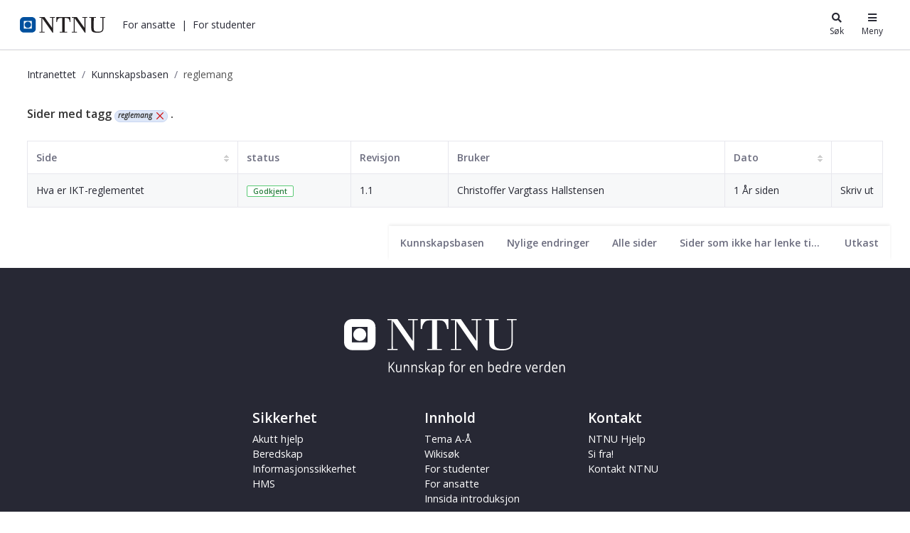

--- FILE ---
content_type: text/css;charset=UTF-8
request_url: https://i.ntnu.no/combo?browserId=other&minifierType=&themeId=ntnutheme_WAR_ntnutheme&languageId=nb_NO&b=7110&com_liferay_product_navigation_product_menu_web_portlet_ProductMenuPortlet:%2Fcss%2Fmain.css&com_liferay_site_navigation_menu_web_portlet_SiteNavigationMenuPortlet:%2Fcss%2Fmain.css&com_liferay_wiki_web_portlet_WikiPortlet:%2Fwiki%2Fcss%2Fmain.css&t=1766132706000
body_size: 2691
content:
.product-menu .sidebar-header{line-height:32px;padding-bottom:8px;padding-right:9px;padding-top:8px}@media only screen and (min-width:768px){.product-menu .sidebar-header{padding-bottom:12px;padding-left:24px;padding-top:12px}}.product-menu .sidebar-header .sidenav-close{float:right;margin-right:-2px}.product-menu .sidebar-header-logo{margin-right:10px}.product-menu .sidebar-body{bottom:0;left:0;padding:0;position:absolute;right:0;top:55px}@media only screen and (min-width:768px){.product-menu .sidebar-body{top:64px}}@media only screen and (max-width:320px){.product-menu .sidebar-body{overflow:visible;position:static}}.product-menu .sidebar-body .panel-group{border-radius:0}.product-menu .user-icon{font-size:14px;height:32px;line-height:32px;width:32px}.product-menu .lfr-product-menu-sidebar .panel-group{overflow:hidden}.product-menu small{display:block}.product-menu .collapse-icon:before{right:5px;top:auto}.product-menu .list-group>.collapse>.list-group-item>.tabular-list-group,.product-menu .list-group>.collapsing>.list-group-item>.tabular-list-group{margin-bottom:-10px;margin-top:-10px}.product-menu .list-group-heading h1,.product-menu .list-group-heading h2,.product-menu .list-group-heading h3,.product-menu .list-group-heading h4,.product-menu .list-group-heading h5,.product-menu .list-group-heading h6{margin-bottom:0;margin-top:0}.product-menu .list-group-item{border-top-width:0;padding:10px 20px}.product-menu .lfr-icon-menu .btn-default{border-width:0;height:32px;line-height:32px;padding:0;width:32px}.product-menu .collapse-icon .panel-notifications-count{display:none}.product-menu .collapse-icon.collapsed .panel-notifications-count{display:inline-block;font-weight:bold;min-width:32px;padding:0 5px;position:absolute;right:46px;text-align:center;width:auto}.product-menu .nav-equal-height-heading .collapse-icon:after,.product-menu .nav-equal-height-heading .collapse-icon.collapsed:after{content:'';display:block;height:12px;left:-6px;position:absolute;right:auto;top:14px;width:9px}.product-menu .nav-equal-height-heading .collapse-icon:before{left:-8px;right:auto;z-index:1}.product-menu .nav-nested-margins>li .nav>li .nav>li{margin-bottom:1px}.product-menu.popover{background-color:#FFF}.product-menu .impersonation-message{font-size:12px}.product-menu .manage-sites-link{padding:1em}.product-menu .site-selector{box-shadow:none}.product-menu .site-selector .selectable-site{color:#333;height:auto}.product-menu .site-selector .list-group-item-content,.product-menu .site-selector .list-group-item-field{vertical-align:middle}.product-menu .site-selector .site-link{color:#333}.product-menu .site-selector .site-link.selected-site{color:#999}.product-menu .site-selector .site-logo-container{padding:2em}.product-menu .staging-links{font-size:12px;margin:10px 22px 4px 16px}.product-menu li.tree-node .tree-node-content.lfr-root-node{display:none}.product-menu .layout-tree-options{position:absolute;right:0;top:4px}.product-menu .tree-node-content .layout-tree-options{opacity:0}.product-menu .tree-node-content .layout-tree-options:focus{opacity:1}.product-menu .tree-node-content .layout-tree-options[data-deleteable="false"][data-parentable="false"][data-updateable="false"]{display:none}.product-menu .tree-node-content.tree-node-selected .tree-label>.layout-tree-options,.product-menu .tree-node-content:active .tree-label>.layout-tree-options,.product-menu .tree-node-content.active .tree-label>.layout-tree-options,.product-menu .tree-node-content:hover .tree-label>.layout-tree-options{opacity:1}.product-menu .tree-node-content .layout-tree:focus ~ .layout-tree-options,.product-menu .tree-node-content .layout-tree-options:hover{opacity:1}.product-menu .tree-node-content .layout-tree-add[data-parentable="false"],.product-menu .tree-node-content .layout-tree-delete[data-deleteable="false"],.product-menu .tree-node-content .layout-tree-edit[data-updateable="false"]{display:none}.product-menu .layout-set-tabs{display:table;font-size:1em;padding:0 0 2em 0;width:100%}.product-menu .layout-set-tabs .layout-set-tab{display:table-cell;margin-right:10px;padding-bottom:4px;position:relative}.product-menu .layout-set-tabs .layout-set-tab .layout-set-link{display:inline-block;max-width:87px;overflow:hidden;text-overflow:ellipsis;white-space:nowrap;word-wrap:normal;padding-top:8px}.product-menu .layout-set-tabs .layout-set-tab .layout-set-link:hover{text-decoration:none}.product-menu .layout-set-tabs .layout-set-tab:not(.selected-layout-set){margin-right:0;padding-left:10px;width:97px}.product-menu .layout-set-tabs .layout-set-tab:not(.selected-layout-set):first-child{padding-left:0}.product-menu .layout-set-tabs .selected-layout-set{border-bottom:1px solid}.product-menu .layout-set-tabs .selected-layout-set .layout-set-link{max-width:108px}.toast-animation{display:inline-block;height:20px;margin:10px 4px 0 4px;position:relative;width:20px}.toast-animation .pm{border-left:1px solid #FFF;border-radius:1px;height:16px;left:0;position:absolute;top:0;-webkit-transition:all .6s cubic-bezier(0.165,0.84,0.44,1);-moz-transition:all .6s cubic-bezier(0.165,0.84,0.44,1);transition:all .6s cubic-bezier(0.165,0.84,0.44,1);-webkit-transition-delay:.2s;-moz-transition-delay:.2s;transition-delay:.2s}.toast-animation .cn{border:1px solid #FFF;border-radius:1px;content:'';height:18px;position:absolute;right:0;top:-1px;-webkit-transition:all .3s cubic-bezier(0.165,0.84,0.44,1);-moz-transition:all .3s cubic-bezier(0.165,0.84,0.44,1);transition:all .3s cubic-bezier(0.165,0.84,0.44,1);-webkit-transition-delay:.2s;-moz-transition-delay:.2s;transition-delay:.2s;width:15px}body.open .toast-animation .pm{border-left-width:6px;height:18px;left:4px;top:-1px}body.open .toast-animation .cn{border-left-width:9px;width:19px}.ie .portlet-navigation{width:100%}.portlet-wiki .wiki-body{-webkit-hyphens:none;-moz-hyphens:none;-ms-hyphens:none;hyphens:none;overflow:auto}@media(max-width:979px){.portlet-wiki .wiki-body{-moz-overflow-scrolling:touch;-webkit-overflow-scrolling:touch;-o-overflow-scrolling:touch;-ms-overflow-scrolling:touch;overflow-scrolling:touch}}.portlet-wiki .wiki-body pre{background:#FFF;border:1px dashed #2f6fab;margin:5px 0;padding:.5em}.portlet-wiki .wiki-body img,.portlet-wiki .wiki-page-editor img{max-width:100%}.portlet-wiki .wiki-body table,.portlet-wiki .wiki-page-editor table{border-collapse:collapse;width:100%}.portlet-wiki .wiki-body table,.portlet-wiki .wiki-body th,.portlet-wiki .wiki-body td,.portlet-wiki .wiki-page-editor table,.portlet-wiki .wiki-page-editor th,.portlet-wiki .wiki-page-editor td{border:1px solid}.portlet-wiki .wiki-page-editor .alloy-editor-container .alloy-editor-wrapper{padding-left:45px}.portlet-wiki a.createpage{color:#F00}.portlet-wiki .toc{background-color:#f9f9f9;border:1px solid #AAA;padding:0 1em}.portlet-wiki .toc h4{margin-bottom:.7em}.portlet-wiki .toc ul{margin-top:0}.portlet-wiki .toc li.toclevel-1{list-style-type:none;margin-left:0}.portlet-wiki .toc li.toclevel-2{list-style-type:none;margin-left:15px}.portlet-wiki .toc li.toclevel-3{list-style-type:none;margin-left:30px}.portlet-wiki .page-attachments{margin:20px 0 0 0}.portlet-wiki .page-categorization{margin:0}.portlet-wiki .page-categories{color:#7d7d7d}.portlet-wiki .taglib-discussion{margin:1em}.portlet-wiki .portlet-body h1.page-title .return-to-page{background:url(/o/ntnu-theme/images/wiki/return_to_page.png) no-repeat 0 50%;padding-left:20px;text-decoration:none}.portlet-wiki .portlet-body h2 a.hashlink,.portlet-wiki .portlet-body h3 a.hashlink,.portlet-wiki .portlet-body h4 a.hashlink{color:#dde0e1;font-size:12px;text-decoration:none}.portlet-wiki .portlet-body h2:hover a.hashlink,.portlet-wiki .portlet-body h3:hover a.hashlink,.portlet-wiki .portlet-body h4:hover a.hashlink{color:#777}.portlet-wiki .preview{background:#FFC;border:1px dotted gray;padding:3px}.portlet-wiki .taglib-custom-attributes-list{margin-bottom:1em}.portlet-wiki .taglib-custom-attributes-list label{display:block}.portlet-wiki .content-body .wiki-code{background:#FFF;border:1px solid #777;font-family:monospace;white-space:pre}.portlet-wiki .content-body .code-lines{border-right:1px solid #CCC;color:#000;margin-right:5px;padding:0 5px}.portlet-wiki .content-body a.external-link{background:transparent url(/o/ntnu-theme/images/wiki/external.png) right top no-repeat;padding-right:10px;text-decoration:none}.portlet-wiki .content-body a.external-link:hover{background:transparent url(/o/ntnu-theme/images/wiki/external.png) right top no-repeat;padding-right:11px;text-decoration:underline}.portlet-wiki .node-current{font-weight:bold;text-decoration:none}.portlet-wiki .list-group-item h3{margin-top:5px}.portlet-wiki .page-actions{margin-top:1.5em}.portlet-wiki .page-actions:after{clear:both;content:'';display:block;height:0;visibility:hidden}.portlet-wiki .page-actions .article-actions{border-right:1px solid #999;float:left;margin-right:10px;padding-right:10px}.portlet-wiki .page-actions .stats{color:#999}.portlet-wiki .page-actions.top-actions{margin-bottom:15px;margin-top:0;text-align:right}.portlet-wiki .page-actions.top-actions img{margin-left:5px}.portlet-wiki .page-actions.top-actions>span{margin-left:5px}.portlet-wiki .page-activities .activity-status{color:#666;font-weight:bold;text-transform:uppercase}.portlet-wiki .page-activities .activity-summary{color:#999;display:block;margin-left:3em}.portlet-wiki .entry-links h2{border-width:0;font-size:1em;font-weight:bold}.portlet-wiki .page-info{width:100%}.portlet-wiki .page-info tr th,.portlet-wiki .page-info tr td{border:1px solid #CCC;border-left-width:0;border-right-width:0;padding:.3em 1em}.portlet-wiki .page-old-version{color:#F93;line-height:1.2em;margin:-1em 0 1.4em 0;width:auto}.portlet-wiki .page-old-version a{color:#F93}.portlet-wiki .page-ratings{margin:0}.portlet-wiki .page-redirect{color:#7d7d7d;cursor:pointer;line-height:1.2em;margin:-1em 0 1.4em 0;width:auto}.portlet-wiki .page-redirect:hover{text-decoration:underline}.portlet-wiki .popup-print{float:right}.portlet-wiki .syntax-help-content{border:1px dotted gray;padding-left:10px}.portlet-wiki .syntax-help h4{margin-bottom:.5em}.portlet-wiki .syntax-help pre{margin-bottom:1em;margin-left:1em;overflow-wrap:normal;word-wrap:normal;word-break:normal}.portlet-wiki .top-links{padding-bottom:10px}.portlet-wiki .top-links-nodes{border:1px solid #DDD;float:left;list-style-type:none;margin:0 .5em .5em;padding:.2em .5em}.portlet-wiki .top-links-nodes .top-link-node{border-right:1px solid #AAA;display:inline-block;list-style-type:none;margin:.3em;padding-right:.2em}.portlet-wiki .top-links-nodes .top-link-node.last{border-width:0}.portlet-wiki .top-links .page-search{float:right;margin:0 0 .5em .5em}.portlet-wiki .search-root-entry{color:#999;float:right}.portlet-wiki .top-links-configuration{float:left}.portlet-wiki .subscription-info tr td{border-width:0;padding:.1em 10px .1em 0}.portlet-wiki .trash-attachments{float:right}.portlet-wiki .wiki-page-toolbar{margin:0}.portlet-wiki .app-view-taglib .lfr-header-row-content .form-group{margin:0}.trash-restore-popup .form fieldset{margin-bottom:0;padding:0 15px}.ie .portlet-wiki .child-pages h3{margin-bottom:.2em}.ie .portlet-wiki .syntax-help h4{margin-bottom:.3em}

--- FILE ---
content_type: text/javascript
request_url: https://survey.skyra.no/skyra-survey.js
body_size: 86711
content:
var skyraSurvey=(function(mt){"use strict";var Fa,Ha,Ua,Va;var yt,Z,lo,co,Ze,uo,po,fo,ho,Vr,Br,qr,go,bt={},vo=[],qa=/acit|ex(?:s|g|n|p|$)|rph|grid|ows|mnc|ntw|ine[ch]|zoo|^ord|itera/i,Ft=Array.isArray;function ge(e,t){for(var r in t)e[r]=t[r];return e}function Wr(e){e&&e.parentNode&&e.parentNode.removeChild(e)}function Ye(e,t,r){var n,o,i,s={};for(i in t)i=="key"?n=t[i]:i=="ref"?o=t[i]:s[i]=t[i];if(arguments.length>2&&(s.children=arguments.length>3?yt.call(arguments,2):r),typeof e=="function"&&e.defaultProps!=null)for(i in e.defaultProps)s[i]===void 0&&(s[i]=e.defaultProps[i]);return wt(e,s,n,o,null)}function wt(e,t,r,n,o){var i={type:e,props:t,key:r,ref:n,__k:null,__:null,__b:0,__e:null,__c:null,constructor:void 0,__v:o??++lo,__i:-1,__u:0};return o==null&&Z.vnode!=null&&Z.vnode(i),i}function Ee(e){return e.children}function _t(e,t){this.props=e,this.context=t}function Xe(e,t){if(t==null)return e.__?Xe(e.__,e.__i+1):null;for(var r;t<e.__k.length;t++)if((r=e.__k[t])!=null&&r.__e!=null)return r.__e;return typeof e.type=="function"?Xe(e):null}function mo(e){var t,r;if((e=e.__)!=null&&e.__c!=null){for(e.__e=e.__c.base=null,t=0;t<e.__k.length;t++)if((r=e.__k[t])!=null&&r.__e!=null){e.__e=e.__c.base=r.__e;break}return mo(e)}}function Jr(e){(!e.__d&&(e.__d=!0)&&Ze.push(e)&&!Ht.__r++||uo!=Z.debounceRendering)&&((uo=Z.debounceRendering)||po)(Ht)}function Ht(){for(var e,t,r,n,o,i,s,a=1;Ze.length;)Ze.length>a&&Ze.sort(fo),e=Ze.shift(),a=Ze.length,e.__d&&(r=void 0,n=void 0,o=(n=(t=e).__v).__e,i=[],s=[],t.__P&&((r=ge({},n)).__v=n.__v+1,Z.vnode&&Z.vnode(r),Gr(t.__P,r,n,t.__n,t.__P.namespaceURI,32&n.__u?[o]:null,i,o??Xe(n),!!(32&n.__u),s),r.__v=n.__v,r.__.__k[r.__i]=r,So(i,r,s),n.__e=n.__=null,r.__e!=o&&mo(r)));Ht.__r=0}function yo(e,t,r,n,o,i,s,a,l,c,d){var u,p,f,g,v,w,b,_=n&&n.__k||vo,k=t.length;for(l=Wa(r,t,_,l,k),u=0;u<k;u++)(f=r.__k[u])!=null&&(p=f.__i==-1?bt:_[f.__i]||bt,f.__i=u,w=Gr(e,f,p,o,i,s,a,l,c,d),g=f.__e,f.ref&&p.ref!=f.ref&&(p.ref&&Yr(p.ref,null,f),d.push(f.ref,f.__c||g,f)),v==null&&g!=null&&(v=g),(b=!!(4&f.__u))||p.__k===f.__k?l=bo(f,l,e,b):typeof f.type=="function"&&w!==void 0?l=w:g&&(l=g.nextSibling),f.__u&=-7);return r.__e=v,l}function Wa(e,t,r,n,o){var i,s,a,l,c,d=r.length,u=d,p=0;for(e.__k=new Array(o),i=0;i<o;i++)(s=t[i])!=null&&typeof s!="boolean"&&typeof s!="function"?(l=i+p,(s=e.__k[i]=typeof s=="string"||typeof s=="number"||typeof s=="bigint"||s.constructor==String?wt(null,s,null,null,null):Ft(s)?wt(Ee,{children:s},null,null,null):s.constructor==null&&s.__b>0?wt(s.type,s.props,s.key,s.ref?s.ref:null,s.__v):s).__=e,s.__b=e.__b+1,a=null,(c=s.__i=Ja(s,r,l,u))!=-1&&(u--,(a=r[c])&&(a.__u|=2)),a==null||a.__v==null?(c==-1&&(o>d?p--:o<d&&p++),typeof s.type!="function"&&(s.__u|=4)):c!=l&&(c==l-1?p--:c==l+1?p++:(c>l?p--:p++,s.__u|=4))):e.__k[i]=null;if(u)for(i=0;i<d;i++)(a=r[i])!=null&&(2&a.__u)==0&&(a.__e==n&&(n=Xe(a)),xo(a,a));return n}function bo(e,t,r,n){var o,i;if(typeof e.type=="function"){for(o=e.__k,i=0;o&&i<o.length;i++)o[i]&&(o[i].__=e,t=bo(o[i],t,r,n));return t}e.__e!=t&&(n&&(t&&e.type&&!t.parentNode&&(t=Xe(e)),r.insertBefore(e.__e,t||null)),t=e.__e);do t=t&&t.nextSibling;while(t!=null&&t.nodeType==8);return t}function Ja(e,t,r,n){var o,i,s,a=e.key,l=e.type,c=t[r],d=c!=null&&(2&c.__u)==0;if(c===null&&e.key==null||d&&a==c.key&&l==c.type)return r;if(n>(d?1:0)){for(o=r-1,i=r+1;o>=0||i<t.length;)if((c=t[s=o>=0?o--:i++])!=null&&(2&c.__u)==0&&a==c.key&&l==c.type)return s}return-1}function wo(e,t,r){t[0]=="-"?e.setProperty(t,r??""):e[t]=r==null?"":typeof r!="number"||qa.test(t)?r:r+"px"}function Ut(e,t,r,n,o){var i,s;e:if(t=="style")if(typeof r=="string")e.style.cssText=r;else{if(typeof n=="string"&&(e.style.cssText=n=""),n)for(t in n)r&&t in r||wo(e.style,t,"");if(r)for(t in r)n&&r[t]==n[t]||wo(e.style,t,r[t])}else if(t[0]=="o"&&t[1]=="n")i=t!=(t=t.replace(ho,"$1")),s=t.toLowerCase(),t=s in e||t=="onFocusOut"||t=="onFocusIn"?s.slice(2):t.slice(2),e.l||(e.l={}),e.l[t+i]=r,r?n?r.u=n.u:(r.u=Vr,e.addEventListener(t,i?qr:Br,i)):e.removeEventListener(t,i?qr:Br,i);else{if(o=="http://www.w3.org/2000/svg")t=t.replace(/xlink(H|:h)/,"h").replace(/sName$/,"s");else if(t!="width"&&t!="height"&&t!="href"&&t!="list"&&t!="form"&&t!="tabIndex"&&t!="download"&&t!="rowSpan"&&t!="colSpan"&&t!="role"&&t!="popover"&&t in e)try{e[t]=r??"";break e}catch{}typeof r=="function"||(r==null||r===!1&&t[4]!="-"?e.removeAttribute(t):e.setAttribute(t,t=="popover"&&r==1?"":r))}}function _o(e){return function(t){if(this.l){var r=this.l[t.type+e];if(t.t==null)t.t=Vr++;else if(t.t<r.u)return;return r(Z.event?Z.event(t):t)}}}function Gr(e,t,r,n,o,i,s,a,l,c){var d,u,p,f,g,v,w,b,_,k,I,z,M,T,N,J,fe,q=t.type;if(t.constructor!=null)return null;128&r.__u&&(l=!!(32&r.__u),i=[a=t.__e=r.__e]),(d=Z.__b)&&d(t);e:if(typeof q=="function")try{if(b=t.props,_="prototype"in q&&q.prototype.render,k=(d=q.contextType)&&n[d.__c],I=d?k?k.props.value:d.__:n,r.__c?w=(u=t.__c=r.__c).__=u.__E:(_?t.__c=u=new q(b,I):(t.__c=u=new _t(b,I),u.constructor=q,u.render=Ka),k&&k.sub(u),u.props=b,u.state||(u.state={}),u.context=I,u.__n=n,p=u.__d=!0,u.__h=[],u._sb=[]),_&&u.__s==null&&(u.__s=u.state),_&&q.getDerivedStateFromProps!=null&&(u.__s==u.state&&(u.__s=ge({},u.__s)),ge(u.__s,q.getDerivedStateFromProps(b,u.__s))),f=u.props,g=u.state,u.__v=t,p)_&&q.getDerivedStateFromProps==null&&u.componentWillMount!=null&&u.componentWillMount(),_&&u.componentDidMount!=null&&u.__h.push(u.componentDidMount);else{if(_&&q.getDerivedStateFromProps==null&&b!==f&&u.componentWillReceiveProps!=null&&u.componentWillReceiveProps(b,I),!u.__e&&u.shouldComponentUpdate!=null&&u.shouldComponentUpdate(b,u.__s,I)===!1||t.__v==r.__v){for(t.__v!=r.__v&&(u.props=b,u.state=u.__s,u.__d=!1),t.__e=r.__e,t.__k=r.__k,t.__k.some(function(O){O&&(O.__=t)}),z=0;z<u._sb.length;z++)u.__h.push(u._sb[z]);u._sb=[],u.__h.length&&s.push(u);break e}u.componentWillUpdate!=null&&u.componentWillUpdate(b,u.__s,I),_&&u.componentDidUpdate!=null&&u.__h.push(function(){u.componentDidUpdate(f,g,v)})}if(u.context=I,u.props=b,u.__P=e,u.__e=!1,M=Z.__r,T=0,_){for(u.state=u.__s,u.__d=!1,M&&M(t),d=u.render(u.props,u.state,u.context),N=0;N<u._sb.length;N++)u.__h.push(u._sb[N]);u._sb=[]}else do u.__d=!1,M&&M(t),d=u.render(u.props,u.state,u.context),u.state=u.__s;while(u.__d&&++T<25);u.state=u.__s,u.getChildContext!=null&&(n=ge(ge({},n),u.getChildContext())),_&&!p&&u.getSnapshotBeforeUpdate!=null&&(v=u.getSnapshotBeforeUpdate(f,g)),J=d,d!=null&&d.type===Ee&&d.key==null&&(J=ko(d.props.children)),a=yo(e,Ft(J)?J:[J],t,r,n,o,i,s,a,l,c),u.base=t.__e,t.__u&=-161,u.__h.length&&s.push(u),w&&(u.__E=u.__=null)}catch(O){if(t.__v=null,l||i!=null)if(O.then){for(t.__u|=l?160:128;a&&a.nodeType==8&&a.nextSibling;)a=a.nextSibling;i[i.indexOf(a)]=null,t.__e=a}else{for(fe=i.length;fe--;)Wr(i[fe]);Kr(t)}else t.__e=r.__e,t.__k=r.__k,O.then||Kr(t);Z.__e(O,t,r)}else i==null&&t.__v==r.__v?(t.__k=r.__k,t.__e=r.__e):a=t.__e=Ga(r.__e,t,r,n,o,i,s,l,c);return(d=Z.diffed)&&d(t),128&t.__u?void 0:a}function Kr(e){e&&e.__c&&(e.__c.__e=!0),e&&e.__k&&e.__k.forEach(Kr)}function So(e,t,r){for(var n=0;n<r.length;n++)Yr(r[n],r[++n],r[++n]);Z.__c&&Z.__c(t,e),e.some(function(o){try{e=o.__h,o.__h=[],e.some(function(i){i.call(o)})}catch(i){Z.__e(i,o.__v)}})}function ko(e){return typeof e!="object"||e==null||e.__b&&e.__b>0?e:Ft(e)?e.map(ko):ge({},e)}function Ga(e,t,r,n,o,i,s,a,l){var c,d,u,p,f,g,v,w=r.props,b=t.props,_=t.type;if(_=="svg"?o="http://www.w3.org/2000/svg":_=="math"?o="http://www.w3.org/1998/Math/MathML":o||(o="http://www.w3.org/1999/xhtml"),i!=null){for(c=0;c<i.length;c++)if((f=i[c])&&"setAttribute"in f==!!_&&(_?f.localName==_:f.nodeType==3)){e=f,i[c]=null;break}}if(e==null){if(_==null)return document.createTextNode(b);e=document.createElementNS(o,_,b.is&&b),a&&(Z.__m&&Z.__m(t,i),a=!1),i=null}if(_==null)w===b||a&&e.data==b||(e.data=b);else{if(i=i&&yt.call(e.childNodes),w=r.props||bt,!a&&i!=null)for(w={},c=0;c<e.attributes.length;c++)w[(f=e.attributes[c]).name]=f.value;for(c in w)if(f=w[c],c!="children"){if(c=="dangerouslySetInnerHTML")u=f;else if(!(c in b)){if(c=="value"&&"defaultValue"in b||c=="checked"&&"defaultChecked"in b)continue;Ut(e,c,null,f,o)}}for(c in b)f=b[c],c=="children"?p=f:c=="dangerouslySetInnerHTML"?d=f:c=="value"?g=f:c=="checked"?v=f:a&&typeof f!="function"||w[c]===f||Ut(e,c,f,w[c],o);if(d)a||u&&(d.__html==u.__html||d.__html==e.innerHTML)||(e.innerHTML=d.__html),t.__k=[];else if(u&&(e.innerHTML=""),yo(t.type=="template"?e.content:e,Ft(p)?p:[p],t,r,n,_=="foreignObject"?"http://www.w3.org/1999/xhtml":o,i,s,i?i[0]:r.__k&&Xe(r,0),a,l),i!=null)for(c=i.length;c--;)Wr(i[c]);a||(c="value",_=="progress"&&g==null?e.removeAttribute("value"):g!=null&&(g!==e[c]||_=="progress"&&!g||_=="option"&&g!=w[c])&&Ut(e,c,g,w[c],o),c="checked",v!=null&&v!=e[c]&&Ut(e,c,v,w[c],o))}return e}function Yr(e,t,r){try{if(typeof e=="function"){var n=typeof e.__u=="function";n&&e.__u(),n&&t==null||(e.__u=e(t))}else e.current=t}catch(o){Z.__e(o,r)}}function xo(e,t,r){var n,o;if(Z.unmount&&Z.unmount(e),(n=e.ref)&&(n.current&&n.current!=e.__e||Yr(n,null,t)),(n=e.__c)!=null){if(n.componentWillUnmount)try{n.componentWillUnmount()}catch(i){Z.__e(i,t)}n.base=n.__P=null}if(n=e.__k)for(o=0;o<n.length;o++)n[o]&&xo(n[o],t,r||typeof e.type!="function");r||Wr(e.__e),e.__c=e.__=e.__e=void 0}function Ka(e,t,r){return this.constructor(e,r)}function Vt(e,t,r){var n,o,i,s;t==document&&(t=document.documentElement),Z.__&&Z.__(e,t),o=(n=typeof r=="function")?null:r&&r.__k||t.__k,i=[],s=[],Gr(t,e=(!n&&r||t).__k=Ye(Ee,null,[e]),o||bt,bt,t.namespaceURI,!n&&r?[r]:o?null:t.firstChild?yt.call(t.childNodes):null,i,!n&&r?r:o?o.__e:t.firstChild,n,s),So(i,e,s)}function Co(e,t){Vt(e,t,Co)}function Io(e,t,r){var n,o,i,s,a=ge({},e.props);for(i in e.type&&e.type.defaultProps&&(s=e.type.defaultProps),t)i=="key"?n=t[i]:i=="ref"?o=t[i]:a[i]=t[i]===void 0&&s!=null?s[i]:t[i];return arguments.length>2&&(a.children=arguments.length>3?yt.call(arguments,2):r),wt(e.type,a,n||e.key,o||e.ref,null)}function Ya(e){function t(r){var n,o;return this.getChildContext||(n=new Set,(o={})[t.__c]=this,this.getChildContext=function(){return o},this.componentWillUnmount=function(){n=null},this.shouldComponentUpdate=function(i){this.props.value!=i.value&&n.forEach(function(s){s.__e=!0,Jr(s)})},this.sub=function(i){n.add(i);var s=i.componentWillUnmount;i.componentWillUnmount=function(){n&&n.delete(i),s&&s.call(i)}}),r.children}return t.__c="__cC"+go++,t.__=e,t.Provider=t.__l=(t.Consumer=function(r,n){return r.children(n)}).contextType=t,t}yt=vo.slice,Z={__e:function(e,t,r,n){for(var o,i,s;t=t.__;)if((o=t.__c)&&!o.__)try{if((i=o.constructor)&&i.getDerivedStateFromError!=null&&(o.setState(i.getDerivedStateFromError(e)),s=o.__d),o.componentDidCatch!=null&&(o.componentDidCatch(e,n||{}),s=o.__d),s)return o.__E=o}catch(a){e=a}throw e}},lo=0,co=function(e){return e!=null&&e.constructor==null},_t.prototype.setState=function(e,t){var r;r=this.__s!=null&&this.__s!=this.state?this.__s:this.__s=ge({},this.state),typeof e=="function"&&(e=e(ge({},r),this.props)),e&&ge(r,e),e!=null&&this.__v&&(t&&this._sb.push(t),Jr(this))},_t.prototype.forceUpdate=function(e){this.__v&&(this.__e=!0,e&&this.__h.push(e),Jr(this))},_t.prototype.render=Ee,Ze=[],po=typeof Promise=="function"?Promise.prototype.then.bind(Promise.resolve()):setTimeout,fo=function(e,t){return e.__v.__b-t.__v.__b},Ht.__r=0,ho=/(PointerCapture)$|Capture$/i,Vr=0,Br=_o(!1),qr=_o(!0),go=0;var Xa=0;function m(e,t,r,n,o,i){t||(t={});var s,a,l=t;if("ref"in l)for(a in l={},t)a=="ref"?s=t[a]:l[a]=t[a];var c={type:e,props:l,key:r,ref:s,__k:null,__:null,__b:0,__e:null,__c:null,constructor:void 0,__v:--Xa,__i:-1,__u:0,__source:o,__self:i};if(typeof e=="function"&&(s=e.defaultProps))for(a in s)l[a]===void 0&&(l[a]=s[a]);return Z.vnode&&Z.vnode(c),c}function Bt(){return Bt=Object.assign?Object.assign.bind():function(e){for(var t=1;t<arguments.length;t++){var r=arguments[t];for(var n in r)Object.prototype.hasOwnProperty.call(r,n)&&(e[n]=r[n])}return e},Bt.apply(this,arguments)}function zo(e,t){if(e==null)return{};var r,n,o={},i=Object.keys(e);for(n=0;n<i.length;n++)t.indexOf(r=i[n])>=0||(o[r]=e[r]);return o}var Qa=["context","children"],el=["useFragment"];function $o(e,t,r,n){function o(){var i,s=Reflect.construct(HTMLElement,[],o);return s._vdomComponent=e,n&&n.shadow?(s._root=s.attachShadow({mode:n.mode||"open",serializable:(i=n.serializable)!=null&&i}),n.adoptedStyleSheets&&(s._root.adoptedStyleSheets=n.adoptedStyleSheets)):s._root=s,s}return(o.prototype=Object.create(HTMLElement.prototype)).constructor=o,o.prototype.connectedCallback=function(){rl.call(this,n)},o.prototype.attributeChangedCallback=nl,o.prototype.disconnectedCallback=ol,r=r||e.observedAttributes||Object.keys(e.propTypes||{}),o.observedAttributes=r,e.formAssociated&&(o.formAssociated=!0),r.forEach(function(i){Object.defineProperty(o.prototype,i,{get:function(){return this._vdom?this._vdom.props[i]:this._props[i]},set:function(s){this._vdom?this.attributeChangedCallback(i,null,s):(this._props||(this._props={}),this._props[i]=s);var a=typeof s;s!=null&&a!=="string"&&a!=="boolean"&&a!=="number"||this.setAttribute(i,s)}})}),customElements.define(t||e.tagName||e.displayName||e.name,o),o}function tl(e){this.getChildContext=function(){return e.context};var t=e.children,r=zo(e,Qa);return Io(t,r)}function rl(e){var t=new CustomEvent("_preact",{detail:{},bubbles:!0,cancelable:!0});this.dispatchEvent(t),this._vdom=Ye(tl,Bt({},this._props,{context:t.detail.context}),Ro(this,this._vdomComponent,e)),(this.hasAttribute("hydrate")?Co:Vt)(this._vdom,this._root)}function To(e){return e.replace(/-(\w)/g,function(t,r){return r?r.toUpperCase():""})}function nl(e,t,r){if(this._vdom){var n={};n[e]=r=r??void 0,n[To(e)]=r,this._vdom=Io(this._vdom,n),Vt(this._vdom,this._root)}}function ol(){Vt(this._vdom=null,this._root)}function Eo(e,t){var r=this,n=e.useFragment,o=zo(e,el);return Ye(n?Ee:"slot",Bt({},o,{ref:function(i){i?(r.ref=i,r._listener||(r._listener=function(s){s.stopPropagation(),s.detail.context=t},i.addEventListener("_preact",r._listener))):r.ref.removeEventListener("_preact",r._listener)}}))}function Ro(e,t,r){if(e.nodeType===3)return e.data;if(e.nodeType!==1)return null;var n=[],o={},i=0,s=e.attributes,a=e.childNodes;for(i=s.length;i--;)s[i].name!=="slot"&&(o[s[i].name]=s[i].value,o[To(s[i].name)]=s[i].value);for(i=a.length;i--;){var l=Ro(a[i],null,r),c=a[i].slot;c?o[c]=Ye(Eo,{name:c},l):n[i]=l}var d=!(!r||!r.shadow),u=t?Ye(Eo,{useFragment:!d},n):n;return!d&&t&&(e.innerHTML=""),Ye(t||e.nodeName.toLowerCase(),o,u)}function Mo(e){var t,r,n="";if(typeof e=="string"||typeof e=="number")n+=e;else if(typeof e=="object")if(Array.isArray(e)){var o=e.length;for(t=0;t<o;t++)e[t]&&(r=Mo(e[t]))&&(n&&(n+=" "),n+=r)}else for(r in e)e[r]&&(n&&(n+=" "),n+=r);return n}function il(){for(var e,t,r=0,n="",o=arguments.length;r<o;r++)(e=arguments[r])&&(t=Mo(e))&&(n&&(n+=" "),n+=t);return n}const Ao=e=>typeof e=="boolean"?`${e}`:e===0?"0":e,No=il,qt=(e,t)=>r=>{var n;if((t==null?void 0:t.variants)==null)return No(e,r==null?void 0:r.class,r==null?void 0:r.className);const{variants:o,defaultVariants:i}=t,s=Object.keys(o).map(c=>{const d=r==null?void 0:r[c],u=i==null?void 0:i[c];if(d===null)return null;const p=Ao(d)||Ao(u);return o[c][p]}),a=r&&Object.entries(r).reduce((c,d)=>{let[u,p]=d;return p===void 0||(c[u]=p),c},{}),l=t==null||(n=t.compoundVariants)===null||n===void 0?void 0:n.reduce((c,d)=>{let{class:u,className:p,...f}=d;return Object.entries(f).every(g=>{let[v,w]=g;return Array.isArray(w)?w.includes({...i,...a}[v]):{...i,...a}[v]===w})?[...c,u,p]:c},[]);return No(e,s,l,r==null?void 0:r.class,r==null?void 0:r.className)},Po=qt(`cursor-pointer
        focus-visible:outline-action
        focus-visible:outline-2
        focus-visible:outline-offset-2
  px-2 py-1
  `,{variants:{variant:{primary:`
          bg-action text-action-text
          hover:bg-action/80
        `,secondary:`
          bg-secondary
          text-text
          border border-secondary
          focus-visible:outline-secondary

          hover:border-action
        `,link:`
          bg-transparent
          underline underline-offset-4

          px-0 md:px-0
          text-link hover:text-link/80
              focus-visible:outline-current
              focus-visible:no-underline

          border border-transparent
        `,chip:`
          bg-bg
          text-text
          border border-current
          text-left

          hover:bg-action
          hover:text-action-text
          
          data-[selected=true]:bg-action
          data-[selected=true]:text-action-text
          data-[selected=true]:border-action
          data-[selected=true]:font-semibold
        `},size:{small:"text-sm",default:"text",large:"text-md"},rounded:{none:"",small:"rounded-sm",full:"rounded-full"},disabled:{true:"opacity-50 cursor-not-allowed",false:""}},defaultVariants:{size:"small",variant:"primary",rounded:"small"}});function Wt({className:e,variant:t,size:r,rounded:n,disabled:o,...i}){return m("button",{part:`button-${t}`,className:Po({variant:t,size:r,rounded:n,disabled:o,className:e}),disabled:o,...i})}const sl=qt("",{variants:{type:{heading:"text-md md:text-lg font-bold font-heading",body:"text-sm",small:"text-xs"},color:{error:"text-error",warning:"text-warning"},size:{sm:"text-xs md:text-sm",default:""}},defaultVariants:{type:"body",size:"default"}});function Ce({className:e,type:t,color:r,size:n,as:o="p",...i}){return m(o,{className:sl({type:t,color:r,size:n,className:e}),...i})}var Qe,U,Xr,Lo,St=0,Oo=[],W=Z,Zo=W.__b,jo=W.__r,Do=W.diffed,Fo=W.__c,Ho=W.unmount,Uo=W.__;function Jt(e,t){W.__h&&W.__h(U,e,St||t),St=0;var r=U.__H||(U.__H={__:[],__h:[]});return e>=r.__.length&&r.__.push({}),r.__[e]}function Re(e){return St=1,Vo(Wo,e)}function Vo(e,t,r){var n=Jt(Qe++,2);if(n.t=e,!n.__c&&(n.__=[Wo(void 0,t),function(a){var l=n.__N?n.__N[0]:n.__[0],c=n.t(l,a);l!==c&&(n.__N=[c,n.__[1]],n.__c.setState({}))}],n.__c=U,!U.__f)){var o=function(a,l,c){if(!n.__c.__H)return!0;var d=n.__c.__H.__.filter(function(p){return!!p.__c});if(d.every(function(p){return!p.__N}))return!i||i.call(this,a,l,c);var u=n.__c.props!==a;return d.forEach(function(p){if(p.__N){var f=p.__[0];p.__=p.__N,p.__N=void 0,f!==p.__[0]&&(u=!0)}}),i&&i.call(this,a,l,c)||u};U.__f=!0;var i=U.shouldComponentUpdate,s=U.componentWillUpdate;U.componentWillUpdate=function(a,l,c){if(this.__e){var d=i;i=void 0,o(a,l,c),i=d}s&&s.call(this,a,l,c)},U.shouldComponentUpdate=o}return n.__N||n.__}function ve(e,t){var r=Jt(Qe++,3);!W.__s&&qo(r.__H,t)&&(r.__=e,r.u=t,U.__H.__h.push(r))}function et(e){return St=5,Gt(function(){return{current:e}},[])}function Gt(e,t){var r=Jt(Qe++,7);return qo(r.__H,t)&&(r.__=e(),r.__H=t,r.__h=e),r.__}function al(e,t){return St=8,Gt(function(){return e},t)}function Kt(e){var t=U.context[e.__c],r=Jt(Qe++,9);return r.c=e,t?(r.__==null&&(r.__=!0,t.sub(U)),t.props.value):e.__}function ll(){for(var e;e=Oo.shift();)if(e.__P&&e.__H)try{e.__H.__h.forEach(Yt),e.__H.__h.forEach(Qr),e.__H.__h=[]}catch(t){e.__H.__h=[],W.__e(t,e.__v)}}W.__b=function(e){U=null,Zo&&Zo(e)},W.__=function(e,t){e&&t.__k&&t.__k.__m&&(e.__m=t.__k.__m),Uo&&Uo(e,t)},W.__r=function(e){jo&&jo(e),Qe=0;var t=(U=e.__c).__H;t&&(Xr===U?(t.__h=[],U.__h=[],t.__.forEach(function(r){r.__N&&(r.__=r.__N),r.u=r.__N=void 0})):(t.__h.forEach(Yt),t.__h.forEach(Qr),t.__h=[],Qe=0)),Xr=U},W.diffed=function(e){Do&&Do(e);var t=e.__c;t&&t.__H&&(t.__H.__h.length&&(Oo.push(t)!==1&&Lo===W.requestAnimationFrame||((Lo=W.requestAnimationFrame)||cl)(ll)),t.__H.__.forEach(function(r){r.u&&(r.__H=r.u),r.u=void 0})),Xr=U=null},W.__c=function(e,t){t.some(function(r){try{r.__h.forEach(Yt),r.__h=r.__h.filter(function(n){return!n.__||Qr(n)})}catch(n){t.some(function(o){o.__h&&(o.__h=[])}),t=[],W.__e(n,r.__v)}}),Fo&&Fo(e,t)},W.unmount=function(e){Ho&&Ho(e);var t,r=e.__c;r&&r.__H&&(r.__H.__.forEach(function(n){try{Yt(n)}catch(o){t=o}}),r.__H=void 0,t&&W.__e(t,r.__v))};var Bo=typeof requestAnimationFrame=="function";function cl(e){var t,r=function(){clearTimeout(n),Bo&&cancelAnimationFrame(t),setTimeout(e)},n=setTimeout(r,35);Bo&&(t=requestAnimationFrame(r))}function Yt(e){var t=U,r=e.__c;typeof r=="function"&&(e.__c=void 0,r()),U=t}function Qr(e){var t=U;e.__c=e.__(),U=t}function qo(e,t){return!e||e.length!==t.length||t.some(function(r,n){return r!==e[n]})}function Wo(e,t){return typeof t=="function"?t(e):t}var ul=Symbol.for("preact-signals");function Xt(){if(Me>1)Me--;else{for(var e,t=!1;kt!==void 0;){var r=kt;for(kt=void 0,en++;r!==void 0;){var n=r.o;if(r.o=void 0,r.f&=-3,!(8&r.f)&&Xo(r))try{r.c()}catch(o){t||(e=o,t=!0)}r=n}}if(en=0,Me--,t)throw e}}function Jo(e){if(Me>0)return e();Me++;try{return e()}finally{Xt()}}var j=void 0;function Go(e){var t=j;j=void 0;try{return e()}finally{j=t}}var kt=void 0,Me=0,en=0,Qt=0;function Ko(e){if(j!==void 0){var t=e.n;if(t===void 0||t.t!==j)return t={i:0,S:e,p:j.s,n:void 0,t:j,e:void 0,x:void 0,r:t},j.s!==void 0&&(j.s.n=t),j.s=t,e.n=t,32&j.f&&e.S(t),t;if(t.i===-1)return t.i=0,t.n!==void 0&&(t.n.p=t.p,t.p!==void 0&&(t.p.n=t.n),t.p=j.s,t.n=void 0,j.s.n=t,j.s=t),t}}function te(e,t){this.v=e,this.i=0,this.n=void 0,this.t=void 0,this.W=t==null?void 0:t.watched,this.Z=t==null?void 0:t.unwatched,this.name=t==null?void 0:t.name}te.prototype.brand=ul,te.prototype.h=function(){return!0},te.prototype.S=function(e){var t=this,r=this.t;r!==e&&e.e===void 0&&(e.x=r,this.t=e,r!==void 0?r.e=e:Go(function(){var n;(n=t.W)==null||n.call(t)}))},te.prototype.U=function(e){var t=this;if(this.t!==void 0){var r=e.e,n=e.x;r!==void 0&&(r.x=n,e.e=void 0),n!==void 0&&(n.e=r,e.x=void 0),e===this.t&&(this.t=n,n===void 0&&Go(function(){var o;(o=t.Z)==null||o.call(t)}))}},te.prototype.subscribe=function(e){var t=this;return rt(function(){var r=t.value,n=j;j=void 0;try{e(r)}finally{j=n}},{name:"sub"})},te.prototype.valueOf=function(){return this.value},te.prototype.toString=function(){return this.value+""},te.prototype.toJSON=function(){return this.value},te.prototype.peek=function(){var e=j;j=void 0;try{return this.value}finally{j=e}},Object.defineProperty(te.prototype,"value",{get:function(){var e=Ko(this);return e!==void 0&&(e.i=this.i),this.v},set:function(e){if(e!==this.v){if(en>100)throw new Error("Cycle detected");this.v=e,this.i++,Qt++,Me++;try{for(var t=this.t;t!==void 0;t=t.x)t.t.N()}finally{Xt()}}}});function Yo(e,t){return new te(e,t)}function Xo(e){for(var t=e.s;t!==void 0;t=t.n)if(t.S.i!==t.i||!t.S.h()||t.S.i!==t.i)return!0;return!1}function Qo(e){for(var t=e.s;t!==void 0;t=t.n){var r=t.S.n;if(r!==void 0&&(t.r=r),t.S.n=t,t.i=-1,t.n===void 0){e.s=t;break}}}function ei(e){for(var t=e.s,r=void 0;t!==void 0;){var n=t.p;t.i===-1?(t.S.U(t),n!==void 0&&(n.n=t.n),t.n!==void 0&&(t.n.p=n)):r=t,t.S.n=t.r,t.r!==void 0&&(t.r=void 0),t=n}e.s=r}function je(e,t){te.call(this,void 0),this.x=e,this.s=void 0,this.g=Qt-1,this.f=4,this.W=t==null?void 0:t.watched,this.Z=t==null?void 0:t.unwatched,this.name=t==null?void 0:t.name}je.prototype=new te,je.prototype.h=function(){if(this.f&=-3,1&this.f)return!1;if((36&this.f)==32||(this.f&=-5,this.g===Qt))return!0;if(this.g=Qt,this.f|=1,this.i>0&&!Xo(this))return this.f&=-2,!0;var e=j;try{Qo(this),j=this;var t=this.x();(16&this.f||this.v!==t||this.i===0)&&(this.v=t,this.f&=-17,this.i++)}catch(r){this.v=r,this.f|=16,this.i++}return j=e,ei(this),this.f&=-2,!0},je.prototype.S=function(e){if(this.t===void 0){this.f|=36;for(var t=this.s;t!==void 0;t=t.n)t.S.S(t)}te.prototype.S.call(this,e)},je.prototype.U=function(e){if(this.t!==void 0&&(te.prototype.U.call(this,e),this.t===void 0)){this.f&=-33;for(var t=this.s;t!==void 0;t=t.n)t.S.U(t)}},je.prototype.N=function(){if(!(2&this.f)){this.f|=6;for(var e=this.t;e!==void 0;e=e.x)e.t.N()}},Object.defineProperty(je.prototype,"value",{get:function(){if(1&this.f)throw new Error("Cycle detected");var e=Ko(this);if(this.h(),e!==void 0&&(e.i=this.i),16&this.f)throw this.v;return this.v}});function ti(e,t){return new je(e,t)}function ri(e){var t=e.u;if(e.u=void 0,typeof t=="function"){Me++;var r=j;j=void 0;try{t()}catch(n){throw e.f&=-2,e.f|=8,tn(e),n}finally{j=r,Xt()}}}function tn(e){for(var t=e.s;t!==void 0;t=t.n)t.S.U(t);e.x=void 0,e.s=void 0,ri(e)}function dl(e){if(j!==this)throw new Error("Out-of-order effect");ei(this),j=e,this.f&=-2,8&this.f&&tn(this),Xt()}function tt(e,t){this.x=e,this.u=void 0,this.s=void 0,this.o=void 0,this.f=32,this.name=t==null?void 0:t.name}tt.prototype.c=function(){var e=this.S();try{if(8&this.f||this.x===void 0)return;var t=this.x();typeof t=="function"&&(this.u=t)}finally{e()}},tt.prototype.S=function(){if(1&this.f)throw new Error("Cycle detected");this.f|=1,this.f&=-9,ri(this),Qo(this),Me++;var e=j;return j=this,dl.bind(this,e)},tt.prototype.N=function(){2&this.f||(this.f|=2,this.o=kt,kt=this)},tt.prototype.d=function(){this.f|=8,1&this.f||tn(this)},tt.prototype.dispose=function(){this.d()};function rt(e,t){var r=new tt(e,t);try{r.c()}catch(o){throw r.d(),o}var n=r.d.bind(r);return n[Symbol.dispose]=n,n}var rn,nn,er=typeof window<"u"&&!!window.__PREACT_SIGNALS_DEVTOOLS__,ni=[],oi=[];rt(function(){rn=this.N})();function nt(e,t){Z[e]=t.bind(null,Z[e]||function(){})}function tr(e){nn&&nn(),nn=e&&e.S()}function ii(e){var t=this,r=e.data,n=me(r);n.value=r;var o=Gt(function(){for(var a=t,l=t.__v;l=l.__;)if(l.__c){l.__c.__$f|=4;break}var c=ti(function(){var f=n.value.value;return f===0?0:f===!0?"":f||""}),d=ti(function(){return!Array.isArray(c.value)&&!co(c.value)}),u=rt(function(){if(this.N=si,d.value){var f=c.value;a.__v&&a.__v.__e&&a.__v.__e.nodeType===3&&(a.__v.__e.data=f)}}),p=t.__$u.d;return t.__$u.d=function(){u(),p.call(this)},[d,c]},[]),i=o[0],s=o[1];return i.value?s.peek():s.value}ii.displayName="ReactiveTextNode",Object.defineProperties(te.prototype,{constructor:{configurable:!0,value:void 0},type:{configurable:!0,value:ii},props:{configurable:!0,get:function(){return{data:this}}},__b:{configurable:!0,value:1}}),nt("__b",function(e,t){if(er&&typeof t.type=="function"&&window.__PREACT_SIGNALS_DEVTOOLS__.exitComponent(),typeof t.type=="string"){var r,n=t.props;for(var o in n)if(o!=="children"){var i=n[o];i instanceof te&&(r||(t.__np=r={}),r[o]=i,n[o]=i.peek())}}e(t)}),nt("__r",function(e,t){if(er&&typeof t.type=="function"&&window.__PREACT_SIGNALS_DEVTOOLS__.enterComponent(t),t.type!==Ee){tr();var r,n=t.__c;n&&(n.__$f&=-2,(r=n.__$u)===void 0&&(n.__$u=r=(function(o){var i;return rt(function(){i=this}),i.c=function(){n.__$f|=1,n.setState({})},i})())),tr(r)}e(t)}),nt("__e",function(e,t,r,n){er&&window.__PREACT_SIGNALS_DEVTOOLS__.exitComponent(),tr(),e(t,r,n)}),nt("diffed",function(e,t){er&&typeof t.type=="function"&&window.__PREACT_SIGNALS_DEVTOOLS__.exitComponent(),tr();var r;if(typeof t.type=="string"&&(r=t.__e)){var n=t.__np,o=t.props;if(n){var i=r.U;if(i)for(var s in i){var a=i[s];a!==void 0&&!(s in n)&&(a.d(),i[s]=void 0)}else i={},r.U=i;for(var l in n){var c=i[l],d=n[l];c===void 0?(c=pl(r,l,d,o),i[l]=c):c.o(d,o)}}}e(t)});function pl(e,t,r,n){var o=t in e&&e.ownerSVGElement===void 0,i=Yo(r);return{o:function(s,a){i.value=s,n=a},d:rt(function(){this.N=si;var s=i.value.value;n[t]!==s&&(n[t]=s,o?e[t]=s:s!=null&&(s!==!1||t[4]==="-")?e.setAttribute(t,s):e.removeAttribute(t))})}}nt("unmount",function(e,t){if(typeof t.type=="string"){var r=t.__e;if(r){var n=r.U;if(n){r.U=void 0;for(var o in n){var i=n[o];i&&i.d()}}}}else{var s=t.__c;if(s){var a=s.__$u;a&&(s.__$u=void 0,a.d())}}e(t)}),nt("__h",function(e,t,r,n){(n<3||n===9)&&(t.__$f|=2),e(t,r,n)}),_t.prototype.shouldComponentUpdate=function(e,t){var r=this.__$u,n=r&&r.s!==void 0;for(var o in t)return!0;if(this.__f||typeof this.u=="boolean"&&this.u===!0){var i=2&this.__$f;if(!(n||i||4&this.__$f)||1&this.__$f)return!0}else if(!(n||4&this.__$f)||3&this.__$f)return!0;for(var s in e)if(s!=="__source"&&e[s]!==this.props[s])return!0;for(var a in this.props)if(!(a in e))return!0;return!1};function me(e,t){return Re(function(){return Yo(e,t)})[0]}var fl=typeof requestAnimationFrame>"u"?setTimeout:function(e){var t=function(){clearTimeout(r),cancelAnimationFrame(n),e()},r=setTimeout(t,35),n=requestAnimationFrame(t)},hl=function(e){queueMicrotask(function(){queueMicrotask(e)})};function gl(){Jo(function(){for(var e;e=ni.shift();)rn.call(e)})}function vl(){ni.push(this)===1&&(Z.requestAnimationFrame||fl)(gl)}function ml(){Jo(function(){for(var e;e=oi.shift();)rn.call(e)})}function si(){oi.push(this)===1&&(Z.requestAnimationFrame||hl)(ml)}function ai(e,t){var r=et(e);r.current=e,ve(function(){return rt(function(){return this.N=vl,r.current()},t)},[])}function yl(e,t){return e===t}function Ie(e,t,r=yl){const n=et(t),o=et(r);n.current=t,o.current=r;const[i,s]=Re(()=>e?t(e.getSnapshot()):void 0);return ve(()=>{if(!e)return;const a=()=>{const c=n.current(e.getSnapshot());s(d=>o.current(d,c)?d:c)};a();const{unsubscribe:l}=e.subscribe(a);return l},[e]),i}function P(e,t){return e==null||e===""?t:e}function Ae(e,t){return e==null?void 0:e.find(r=>r.code===t)}function bl(e,t){var i;if(((i=e.language)==null?void 0:i.code)===t)return e;const r=Ae(e.tr,t),n=e.cards.map(s=>wl(s,t)),o=n.some((s,a)=>s!==e.cards[a]);return!r&&!o?e:r?{...e,textNext:P(r["@textNext"],e.textNext),textPrev:P(r["@textPrev"],e.textPrev),textClose:P(r["@textClose"],e.textClose),textHide:P(r["@textHide"],e.textHide),textMinimized:P(r["@textMinimized"],e.textMinimized),textReplyLater:P(r["@textReplyLater"],e.textReplyLater),cards:n}:{...e,cards:n}}function wl(e,t){const r=Ae(e.tr,t);if(!r)return e;const n={...e,name:P(r["@name"],e.name),body:P(r["@body"],e.body),bodyHtml:P(r["@bodyHtml"],e.bodyHtml),bodyJson:P(r["@bodyJson"],e.bodyJson),textNext:P(r["@textNext"],e.textNext),textPrev:P(r["@textPrev"],e.textPrev),textClose:P(r["@textClose"],e.textClose),textHide:P(r["@textHide"],e.textHide),textMinimized:P(r["@textMinimized"],e.textMinimized),textReplyLater:P(r["@textReplyLater"],e.textReplyLater)};switch(n.type){case"InputCard":return _l(n,r);case"CompletionCard":case"FindabilityCard":return Sl(n,r);case"RecruitmentCard":return kl(n,r);case"TopTaskCard":return xl(n,t);case"SegmentCard":return Cl(n,t);case"LikertCard":return Il(n,t);case"SingleSelectCard":case"MultiSelectCard":return zl(n,t);case"MessageCard":return n;default:return n}}function _l(e,t){return{...e,label:P(t["@label"],e.label),placeholder:P(t["@placeholder"],e.placeholder)}}function Sl(e,t){return{...e,positive:P(t["@positive"],e.positive),negative:P(t["@negative"],e.negative)}}function kl(e,t){return{...e,email_label:P(t["@email_label"],e.email_label),email_placeholder:P(t["@email_placeholder"],e.email_placeholder),phone_label:P(t["@phone_label"],e.phone_label),phone_placeholder:P(t["@phone_placeholder"],e.phone_placeholder),nameLabel:P(t["@nameLabel"],e.nameLabel),namePlaceholder:P(t["@namePlaceholder"],e.namePlaceholder),consentTermsUrl:P(t["@consentTermsUrl"],e.consentTermsUrl),consentTermsTitle:P(t["@consentTermsTitle"],e.consentTermsTitle),consentTermsText:P(t["@consentTermsText"],e.consentTermsText),consentTermsLabel:P(t["@consentTermsLabel"],e.consentTermsLabel)}}function xl(e,t){return e.taskItems?{...e,taskItems:e.taskItems.map(r=>$l(r,t))}:e}function Cl(e,t){const r={...e};return e.segment&&"name"in e.segment&&(r.segment=Tl(e.segment,t)),e.items&&(r.items=e.items.map(n=>n.value&&"name"in n.value?{...n,value:El(n.value,t)}:n)),r}function Il(e,t){var o;const r=((o=e.LikertCard)==null?void 0:o.likertScale)??e.likertScale;if(!(r!=null&&r.likertItems))return e;const n={...r,likertItems:r.likertItems.map(i=>Rl(i,t))};return{...e,likertScale:n,...e.LikertCard&&{LikertCard:{...e.LikertCard,likertScale:n}}}}function zl(e,t){return e.selectItems?{...e,selectItems:e.selectItems.map(r=>Ml(r,t))}:e}function $l(e,t){if(!e.task||!("name"in e.task))return e;const r=e.task,n=Ae(e.tr,t);if(n!=null&&n["@label"])return{...e,label:n["@label"],task:r};const o=Ae(r.tr,t);return o!=null&&o["@name"]?{...e,label:o["@name"],task:r}:{...e,task:r}}function Tl(e,t){const r=Ae(e.tr,t);return r?{...e,name:P(r.name,e.name),description:P(r.description,e.description)}:e}function El(e,t){const r=Ae(e.tr,t);return r?{...e,name:P(r.name,e.name),description:P(r.description,e.description)}:e}function Rl(e,t){const r=Ae(e.tr,t);return r?{...e,label:P(r["@label"],e.label)}:e}function Ml(e,t){const r=Ae(e.tr,t);return r?{...e,label:P(r["@label"],e.label)}:e}const xt=Ya(void 0),Al=({survey:e,state:t,children:r,api:n,captureMachine:o})=>{const i=me(!0);ai(()=>{if(i.value===!1){const l=setTimeout(()=>{i.value=!0},500);return()=>clearTimeout(l)}});const s=Ie(o,l=>l.context.language),a=Gt(()=>bl(e,s),[e,s]);return m(xt.Provider,{value:{api:n,survey:a,state:t,captureMachine:o,cardValidState:i},children:r})};function on(){const e=Kt(xt);if(!e)throw new Error("useSurvey must be used within a SkyraProvider");return e.survey}function Nl(){const e=Kt(xt);if(!e)throw new Error("useSessionState must be used within a SkyraProvider");return e.state}function sn(){const e=Kt(xt);if(!e)throw new Error("useCaptureMachine must be used within a SkyraProvider");return e.captureMachine}function rr(){const e=Kt(xt);if(!e)throw new Error("useCardValidState must be used within a SkyraProvider");return e.cardValidState}function an(){const e=sn();return Ie(e,r=>r.context.language)}function Pl({onClose:e,visible:t}){return t?m("button",{type:"button",className:`
        p-2 h-10 w-10
        flex items-center justify-center
        text-text text-lg
        hover:bg-action/10
        focus-visible:outline-action
        focus-visible:outline-2
        focus-visible:outline-offset-2
      `,onClick:e,children:"×"}):null}function Ll({languages:e,currentLanguage:t,onChange:r}){const[n,o]=Re(!1),i=et(null);if(ve(()=>{if(!n)return;const g=v=>{i.current&&!i.current.contains(v.target)&&o(!1)};return document.addEventListener("click",g),()=>document.removeEventListener("click",g)},[n]),ve(()=>{if(!n)return;const g=v=>{v.key==="Escape"&&o(!1)};return document.addEventListener("keydown",g),()=>document.removeEventListener("keydown",g)},[n]),e.length<=1)return null;const s=e.find(g=>g.code===t),a=e.filter(g=>g.code!==t),l=32,c=l*e.length,[d,u]=Re(!1);return m("div",{className:"relative",children:m("div",{ref:i,"data-open":n,onTransitionEnd:()=>{n||u(!1)},style:{height:n?c:l,transitionProperty:"height, box-shadow",transitionDuration:"150ms",transitionTimingFunction:"cubic-bezier(0.33, 1, 0.68, 1)"},className:`
          text-sm text-text
          bg-bg rounded-br-md
          border-b border-r
          overflow-hidden
          motion-reduce:transition-none
          ${n||d?"absolute top-0 left-0 z-50":""}
          ${n?"shadow":""}
        `,children:[m("button",{type:"button",onClick:()=>{n||u(!0),o(!n)},className:`
            h-8 pl-4 pr-5 w-full
            flex items-center gap-2
            hover:bg-action/10
            focus-visible:outline-action
            focus-visible:outline-2
            focus-visible:outline-offset-2
            cursor-pointer
          `,"aria-label":"Select language","aria-expanded":n,children:[m("span",{children:"🌐"}),m("span",{className:"font-medium",children:(s==null?void 0:s.name)||t})]}),a.map(g=>m("button",{type:"button",onClick:()=>{r(g.code),o(!1)},className:`
              h-8 pl-4 pr-5 w-full
              flex items-center gap-2
              hover:bg-action/10
              cursor-pointer
            `,tabIndex:n?0:-1,children:[m("span",{children:"🌐"}),m("span",{children:g.name})]},g.code))]})})}function ln(e){var r;const t=[e.explicitLanguage,e.savedLanguage,e.htmlLang,(r=e.browserLanguage)==null?void 0:r.split("-")[0],e.surveyDefault].filter(Boolean);for(const n of t)if(e.enabledLanguages.includes(n))return n;return e.surveyDefault}function Ol(e){const t=[];return e.language&&t.push(e.language),e.languages&&t.push(...e.languages),t}const Zl=({className:e,...t})=>m("svg",{width:"18",height:"18",viewBox:"0 0 25 25",fill:"none",xmlns:"http://www.w3.org/2000/svg",role:"img",...t,children:[m("title",{children:"Maximize"}),m("path",{d:"M15.084 3.5H21.084V9.5",className:e}),m("path",{d:"M9.08398 21.5H3.08398V15.5",className:e}),m("path",{d:"M21.084 3.5L14.084 10.5",className:e}),m("path",{d:"M3.08398 21.5L10.084 14.5",className:e})]}),jl=({className:e,title:t})=>m("svg",{width:"18",height:"18",viewBox:"0 0 16 17",xmlns:"http://www.w3.org/2000/svg",role:"img",className:e,children:[m("title",{children:t??"Minimize"}),m("path",{d:"M4 6.5L8 10.5L12 6.5","stroke-width":"2","stroke-linecap":"round","stroke-linejoin":"round"})]}),cn=({className:e,...t})=>m("svg",{xmlns:"http://www.w3.org/2000/svg",viewBox:"0 0 16 16",fill:"currentColor",className:`size-4 inline-block ${e??""}`,"aria-hidden":"true",...t,children:m("path",{fillRule:"evenodd",d:"M12.416 3.376a.75.75 0 0 1 .208 1.04l-5 7.5a.75.75 0 0 1-1.154.114l-3-3a.75.75 0 0 1 1.06-1.06l2.353 2.353 4.493-6.74a.75.75 0 0 1 1.04-.207Z",clipRule:"evenodd"})}),li=qt(`
  rounded-sm
  border-2 border-interface
  p-2
  bg-bg
  text-xs md:text-sm

  transition-colors

  placeholder:text-text/60

  focus-visible:outline-action
  focus-visible:outline-2
  focus-visible:outline-offset-2
  focus:ring-none

  hover:border-action/80
  focus-visible:bg-action/10

  aria-[invalid=true]:border-error
  aria-[invalid=true]:hover:border-error/50
  aria-[invalid=true]:focus-visible:ring-error/20
  `,{variants:{}});function ci(e){return e?{onKeyDown:t=>{t.key==="Enter"&&t.metaKey&&e&&e()}}:{}}function nr({label:e,className:t,metaEnter:r,...n}){return m("label",{class:"flex flex-col gap-1",children:[m("span",{className:"font-bold text-xs",children:e}),m("input",{className:li({className:t}),...ci(r),...n})]})}const Dl=({label:e,className:t,metaEnter:r,...n})=>m("label",{class:"flex flex-col gap-1",children:[m("span",{className:"font-bold text-xs",children:e}),m("textarea",{className:li({className:t}),...ci(r),...n})]}),ye=({heading:e,isForm:t=!0,body:r,bodyHtml:n,children:o,texts:i,actionsSpacing:s,actions:a=[],closeable:l,onKeyUp:c,skipWrapperLabeling:d=!1,cardId:u})=>{var Ba;const p=sn(),{currentCard:f}=Nl(),g=Ie(p,Te=>Te.context.language),v=on(),w=Ol(v),b=v.renderType==="Inline",_=t?"form":"div",k=et(null);ve(()=>{k.current&&k.current.focus()},[f]);const I=Ie(p,Te=>Te.matches({Running:"Minimized"})),z=v.cards.find(({order:Te})=>Te===f);if(!z)return null;const M=((Ba=v.cards.at(-1))==null?void 0:Ba.id)===z.id,T=v.renderType==="Inline",N=v.renderType==="Inline"||v.surveyType==="Findability",J=M&&z.type==="MessageCard"||N,fe=(l??!0)&&!I&&!N,q=u||`skyra-card-${v.slug}`,xe={onKeyUp:c,tabIndex:-1,...!d&&{"aria-labelledby":q},...t&&{onSubmit:Te=>Te.preventDefault(),name:v.name}},jt=()=>{p.send({type:"minimize"})},Dt=()=>{p.send({type:"maximize"})},Pm=!b&&!J,Lm=z.type==="LikertCard"&&z.likertScale.likertItems.length>=5?"Large":"Regular",Om={Minimal:300,Large:500,Regular:400};return T?m("div",{ref:k,className:"flex flex-col gap-2 survey-content-enter",children:m(_,{...xe,className:"flex flex-col gap-2 md:gap-4 w-full text-text",children:[m(Ce,{part:"heading",as:"h2",type:"heading",id:q,children:e}),di(n,r),o&&m("div",{children:o}),a.length>0&&m(ui,{spacing:s,actions:a})]})}):m("div",{ref:k,"data-minimized":I,className:"survey-container",style:{"--card-max-width":`${Om[Lm]}px`},children:[m("div",{className:"survey-content survey-content-enter",children:[Pm&&m("header",{className:"flex justify-between items-start",children:[m("div",{children:w.length>1&&m(Ll,{languages:w,currentLanguage:g,onChange:Te=>{p.send({type:"setLanguage",language:Te})}})}),m("div",{className:"flex",children:[m(Fl,{onMinimize:jt,texts:i}),m(Pl,{onClose:()=>p.send({type:"reject"}),visible:fe})]})]}),m(_,{...xe,className:"flex flex-col gap-2 md:gap-4 w-full text-text p-4 md:p-6",children:[m(Ce,{part:"heading",as:"h2",type:"heading",id:q,children:e}),di(n,r),o&&m("div",{children:o}),a.length>0&&m(ui,{spacing:s,actions:a})]})]}),m("button",{type:"button",className:"survey-pill",onClick:Dt,children:[m("span",{className:"flex-1 text-left whitespace-nowrap",children:(i==null?void 0:i.minimized)??e}),m(Zl,{className:"stroke-current fill-transparent"})]})]})};function Fl({onMinimize:e,texts:t}){return m("button",{type:"button",className:`
        p-2 h-10 w-10
        flex items-center justify-center
        text-text text-lg
        hover:bg-action/10
        focus-visible:outline-action
        focus-visible:outline-2
        focus-visible:outline-offset-2
      `,onClick:e,children:m(jl,{title:(t==null?void 0:t.hide)??"Minimize",className:"stroke-current fill-transparent"})})}function ui({spacing:e="between",actions:t=[]}){return m("div",{className:`
        flex w-full flex-row
        ${e==="between"?"justify-between":"gap-4"}
      `,children:t.filter(r=>r==="placeholder"||(r==null?void 0:r.if)!==!1).map(r=>r==="placeholder"?m("div",{},"placeholder"):m(Wt,{type:"button",variant:r.type??"primary",disabled:r.disabled,onClick:r.action,className:r.className,children:r.label},r.key))})}function di(e,t){return e?m("div",{part:"bodyHtml",className:"body-content",dangerouslySetInnerHTML:{__html:e}}):t?m(Ce,{part:"description",className:"body-content",children:t}):null}function G(...e){var t;(t=window.skyra)!=null&&t._debugEnabled&&console.log(...e)}const Hl="0123456789ABCDEFGHJKMNPQRSTVWXYZ";function or(e,t){const n=t.substring(20).split("").reduce((a,l)=>{const c=Hl.indexOf(l);return a*c},1),o=e.filter(a=>a.orderLocked!==!0),i=Ul(o,n);let s=[];for(let a=0;a<e.length;a++)if(e[a].orderLocked)s.push(e[a]);else{const l=i.shift();l&&s.push(l)}return s}function Ul(e,t){let r=e.length,n,o;for(;r;)o=Math.floor(Vl(t)*r--),n=e[r],e[r]=e[o],e[o]=n,t++;return e}function Vl(e){let t=Math.sin(e++)*1e4;return t-Math.floor(t)}function be(e,t,r={}){return{next:[t.textNext,r.finalCard?t.textClose:null,r.finalCard?e.textClose:null,e.textNext].find(Boolean)??(r.finalCard?"Close":"Next"),back:t.textPrev??e.textPrev??"Back",minimized:t.textMinimized??e.textMinimized??"Continue",hide:t.textHide??e.textHide??"Hide",replyLater:t.textReplyLater??e.textReplyLater??"Reply later"}}function pi(e){const t=e.querySelector("div > *:first-child");if(t){const r=window.getComputedStyle(t),n=t.offsetHeight,o=parseInt(r.marginTop)||0,i=parseInt(r.marginBottom)||0;return n+o+i}return 48}function ir({className:e,children:t,scrollAmount:r=2.5}){const n=et(null),[o,i]=Re(null);ve(()=>{const l=n.current;if(!l)return;const c=()=>{const u=l.scrollHeight>l.clientHeight;i(u)};c();const d=new ResizeObserver(c);return d.observe(l),()=>d.disconnect()},[]),ve(()=>{const l=n.current;if(!l||!o)return;if(!CSS.supports("animation-timeline: scroll()")){const d=()=>{const{scrollTop:u,scrollHeight:p,clientHeight:f}=l,g=u<=5,v=u+f>=p-5;l.setAttribute("data-at-top",g.toString()),l.setAttribute("data-at-bottom",v.toString())};return d(),l.addEventListener("scroll",d,{passive:!0}),()=>l.removeEventListener("scroll",d)}},[o]);const s=()=>{if(n.current){const c=pi(n.current)*r;n.current.scrollBy({top:-c,behavior:"smooth"})}},a=()=>{if(n.current){const c=pi(n.current)*r;n.current.scrollBy({top:c,behavior:"smooth"})}};return m("div",{ref:n,className:`scroll-area ${e||""}`,"data-scrollable":o===null?"unknown":o.toString(),children:[m("button",{className:"scroll-area-up",onClick:s,"aria-label":"Scroll up",type:"button",children:m("svg",{xmlns:"http://www.w3.org/2000/svg",fill:"none",viewBox:"0 0 24 24","stroke-width":"1.5",stroke:"currentColor",width:"20",role:"img","aria-hidden":"true",children:m("path",{"stroke-linecap":"round","stroke-linejoin":"round",d:"M4.5 15.75l7.5-7.5 7.5 7.5"})})}),t,m("button",{className:"scroll-area-down",onClick:a,"aria-label":"Scroll down",type:"button",children:m("svg",{xmlns:"http://www.w3.org/2000/svg",fill:"none",viewBox:"0 0 24 24","stroke-width":"1.5",stroke:"currentColor",width:"20",role:"img","aria-hidden":"true",children:m("path",{"stroke-linecap":"round","stroke-linejoin":"round",d:"M19.5 8.25l-7.5 7.5-7.5-7.5"})})})]})}function Bl(e){return e&&e.__esModule&&Object.prototype.hasOwnProperty.call(e,"default")?e.default:e}var un,fi;function ql(){if(fi)return un;fi=1;function e(t){if(t.length>=255)throw new TypeError("Alphabet too long");for(var r=new Uint8Array(256),n=0;n<r.length;n++)r[n]=255;for(var o=0;o<t.length;o++){var i=t.charAt(o),s=i.charCodeAt(0);if(r[s]!==255)throw new TypeError(i+" is ambiguous");r[s]=o}var a=t.length,l=t.charAt(0),c=Math.log(a)/Math.log(256),d=Math.log(256)/Math.log(a);function u(g){if(g instanceof Uint8Array||(ArrayBuffer.isView(g)?g=new Uint8Array(g.buffer,g.byteOffset,g.byteLength):Array.isArray(g)&&(g=Uint8Array.from(g))),!(g instanceof Uint8Array))throw new TypeError("Expected Uint8Array");if(g.length===0)return"";for(var v=0,w=0,b=0,_=g.length;b!==_&&g[b]===0;)b++,v++;for(var k=(_-b)*d+1>>>0,I=new Uint8Array(k);b!==_;){for(var z=g[b],M=0,T=k-1;(z!==0||M<w)&&T!==-1;T--,M++)z+=256*I[T]>>>0,I[T]=z%a>>>0,z=z/a>>>0;if(z!==0)throw new Error("Non-zero carry");w=M,b++}for(var N=k-w;N!==k&&I[N]===0;)N++;for(var J=l.repeat(v);N<k;++N)J+=t.charAt(I[N]);return J}function p(g){if(typeof g!="string")throw new TypeError("Expected String");if(g.length===0)return new Uint8Array;for(var v=0,w=0,b=0;g[v]===l;)w++,v++;for(var _=(g.length-v)*c+1>>>0,k=new Uint8Array(_);g[v];){var I=g.charCodeAt(v);if(I>255)return;var z=r[I];if(z===255)return;for(var M=0,T=_-1;(z!==0||M<b)&&T!==-1;T--,M++)z+=a*k[T]>>>0,k[T]=z%256>>>0,z=z/256>>>0;if(z!==0)throw new Error("Non-zero carry");b=M,v++}for(var N=_-b;N!==_&&k[N]===0;)N++;for(var J=new Uint8Array(w+(_-N)),fe=w;N!==_;)J[fe++]=k[N++];return J}function f(g){var v=p(g);if(v)return v;throw new Error("Non-base"+a+" character")}return{encode:u,decodeUnsafe:p,decode:f}}return un=e,un}var Wl=ql();const Jl=Bl(Wl)("0123456789ABCDEFGHIJKLMNOPQRSTUVWXYZabcdefghijklmnopqrstuvwxyz");function K(e){const t=e.replace(/-/g,"").match(/.{2}/g).map(o=>parseInt(o,16)),r=new Uint8Array(t);return Jl.encode(r)}function Ct(e,t){const r=t.length===36?K(t):t;return(e.length===36?K(e):e)===r}function Gl({card:e,next:t,prev:r,sessionId:n,survey:o,storedValue:i,firstCard:s,finalCard:a}){G("top task card",e);const l=e.randomize?or(e.taskItems??[],n):e.taskItems??[],c=be(o,e,{finalCard:a}),d=`skyra-card-${e.id}`,u=typeof i=="string"?i:void 0,p=f=>{const g=f&&f.trim()!==""?f:"";t==null||t(g)};return m(ye,{isForm:!1,heading:e.name,cardId:d,body:e.body,bodyHtml:e.bodyHtml,texts:c,skipWrapperLabeling:!0,actions:[{key:"prev",action:r,label:c.back,type:"link",className:"mr-auto",if:!s}],children:m("fieldset",{"aria-labelledby":d,children:m(ir,{children:m("div",{className:"flex flex-col gap-1 md:gap-2 items-start",children:l.map(f=>{const v=K(f.task.id)===u;return m(Wt,{type:"button",variant:"chip","data-selected":v,"aria-pressed":v?"true":"false",onClick:()=>{p(f.task.id)},children:[v&&m(cn,{className:"mr-1.5"}),f.label]},f.task.id)})})})})},e.id)}function Kl({card:e,next:t,prev:r,survey:n,finalCard:o,firstCard:i}){const s=be(n,e,{finalCard:o}),a=n.surveyType==="Findability",c=[i?"placeholder":{key:"prev",type:"link",label:s.back,if:!a,className:"mr-auto",action:r},{key:"next",type:"primary",label:s.next,action:()=>t(),if:!a}],d=`skyra-card-${e.id}`;return m(ye,{isForm:!1,heading:e.name,body:e.body,bodyHtml:e.bodyHtml,texts:s,actions:c,cardId:d},e.id)}function Yl({card:e,next:t,minimize:r,survey:n,finalCard:o,isInline:i}){const s=be(n,e,{finalCard:o}),a=`skyra-card-${e.id}`;return m(ye,{isForm:!1,heading:e.name,cardId:a,body:e.body,bodyHtml:e.bodyHtml,texts:s,actionsSpacing:"tight",actions:[{key:"accept",action:()=>t(!0),label:e.positive},{key:"decline",action:()=>t(!1),label:e.negative},{key:"wait",action:r,if:!i,label:s.replyLater,type:"secondary",className:"ml-auto"}]},e.id)}function Xl(e,t){return r=>{e.value=r.target.value,t==null||t(e.value)}}function dn({id:e,message:t,type:r="validation",color:n="error",className:o=""}){return t?m(Ce,{id:e,color:n,type:"small",role:"alert","aria-live":"polite",className:o,children:t}):null}const hi={en:{minLength:e=>`At least ${e} character${e>1?"s":""}`,maxLength:e=>`Text exceeds ${e} character limit`,selectionMin:e=>`Please select at least ${e} option${e>1?"s":""}`,selectionMax:e=>`Please select no more than ${e} option${e>1?"s":""}`,invalidEmail:"Invalid email address",consentRequired:"Please provide consent to store your information",contactInfoRequired:"Please provide your contact information",emailRequired:"Please provide your email address"},pt:{minLength:e=>`Mínimo ${e} caractere${e>1?"s":""}`,maxLength:e=>`Texto excede o limite de ${e} caracteres`,selectionMin:e=>`Selecione pelo menos ${e} opç${e>1?"ões":"ão"}`,selectionMax:e=>`Selecione no máximo ${e} opç${e>1?"ões":"ão"}`,invalidEmail:"Endereço de email inválido",consentRequired:"Forneça consentimento para armazenar suas informações",contactInfoRequired:"Forneça suas informações de contato",emailRequired:"Forneça seu endereço de email"},de:{minLength:e=>`Mindestens ${e} Zeichen`,maxLength:e=>`Text überschreitet das Limit von ${e} Zeichen`,selectionMin:e=>`Bitte wählen Sie mindestens ${e} Option${e>1?"en":""}`,selectionMax:e=>`Bitte wählen Sie höchstens ${e} Option${e>1?"en":""}`,invalidEmail:"Ungültige E-Mail-Adresse",consentRequired:"Bitte geben Sie Ihre Einwilligung zur Speicherung Ihrer Daten",contactInfoRequired:"Bitte geben Sie Ihre Kontaktinformationen an",emailRequired:"Bitte geben Sie Ihre E-Mail-Adresse an"},no:{minLength:e=>`Minst ${e} tegn`,maxLength:e=>`Tekst overskrider ${e} tegn`,selectionMin:e=>`Velg minst ${e} alternativ${e>1?"er":""}`,selectionMax:e=>`Velg maksimalt ${e} alternativ${e>1?"er":""}`,invalidEmail:"Ugyldig e-postadresse",consentRequired:"Gi samtykke til å lagre informasjonen din",contactInfoRequired:"Oppgi kontaktinformasjonen din",emailRequired:"Oppgi e-postadressen din"},sv:{minLength:e=>`Minst ${e} tecken`,maxLength:e=>`Text överskrider ${e} tecken`,selectionMin:e=>`Välj minst ${e} alternativ`,selectionMax:e=>`Välj högst ${e} alternativ`,invalidEmail:"Ogiltig e-postadress",consentRequired:"Ge samtycke för att lagra din information",contactInfoRequired:"Ange din kontaktinformation",emailRequired:"Ange din e-postadress"}};function pn(e){return hi[e||"no"]||hi.no}function gi(e){const{dirty:t,minValid:r,maxValid:n,min:o,max:i,language:s}=e;if(!t)return null;const a=pn(s);return!r&&o?a.selectionMin(o):!n&&i?a.selectionMax(i):null}function Ql(e){const{content:t,card:r,hasBeenTouched:n,language:o}=e,{minLength:i=0,maxLength:s,validations:a}=r,l=pn(o);for(const c of a){const d=c.validation;let u=!0;if((d.type==="ValidationRegex"||d.type==="OrgValidationRegex")&&(u=new RegExp(d.regex??"").test(t),!(d.negate!==u)))return{status:"validation-regex-failed",valid:!1,color:"error",shouldAnnounce:!1,errorMessage:c.errMessage??d.errMessage??"Pattern validation failed"}}if(i>0&&t.length<i)return{status:"under-minimum",valid:!1,color:n?"error":"warning",shouldAnnounce:!1,errorMessage:l.minLength(i)};if(s&&s>10){if(t.length>s)return{status:"over-limit",valid:!1,color:"error",shouldAnnounce:!0,errorMessage:l.maxLength(s)};if(t.length>=s*.9)return{status:"approaching-limit",valid:!0,color:"warning",shouldAnnounce:!0,errorMessage:null}}return{status:"valid",valid:!0,color:void 0,shouldAnnounce:!1,errorMessage:null}}function vi(e){const{selectedCount:t,card:r,hasBeenSubmitted:n,language:o}=e,{min:i=0,max:s}=r;return s&&t>s?{status:"over-max",valid:!1,color:"error",shouldAnnounce:!0,errorMessage:gi({dirty:!0,minValid:!0,maxValid:!1,min:i,max:s,language:o})||`Please select no more than ${s} option${s>1?"s":""}`}:n&&i>0&&t<i?{status:"under-minimum",valid:!1,color:"error",shouldAnnounce:!1,errorMessage:gi({dirty:!0,minValid:!1,maxValid:!0,min:i,max:s,language:o})||`Please select at least ${i} option${i>1?"s":""}`}:{status:"valid",valid:!0,color:void 0,shouldAnnounce:!1,errorMessage:null}}function mi(e){const{email:t,name:r,phone:n,consented:o,consentEnable:i,isRequired:s,hasBeenSubmitted:a,language:l}=e;if(!a)return{status:"valid",valid:!0,color:void 0,shouldAnnounce:!1,errorMessage:null};const c=pn(l),d=t.value||r.value||n.value;return t.value&&!t.valid?{status:"email-invalid",valid:!1,color:"error",shouldAnnounce:!1,errorMessage:c.invalidEmail}:i&&!o&&d?{status:"consent-required",valid:!1,color:"error",shouldAnnounce:!1,errorMessage:c.consentRequired}:i&&o&&!t.value?{status:"email-required",valid:!1,color:"error",shouldAnnounce:!1,errorMessage:c.emailRequired}:s&&!t.value?{status:"email-required",valid:!1,color:"error",shouldAnnounce:!1,errorMessage:c.emailRequired}:s&&i&&!o?{status:"consent-required",valid:!1,color:"error",shouldAnnounce:!1,errorMessage:c.consentRequired}:{status:"valid",valid:!0,color:void 0,shouldAnnounce:!1,errorMessage:null}}function ec({card:e,next:t,prev:r,survey:n,value:o,storedValue:i,firstCard:s,finalCard:a}){const l=me(!1),c=me(!1),u=me(typeof i=="string"?i:typeof o=="string"?o:""),p=u.value.length,f=rr(),g=an(),v=(e==null?void 0:e.minLength)??0,w=(e==null?void 0:e.maxLength)??void 0,b=Ql({content:u.value,card:{minLength:v,maxLength:w,validations:e.validations},hasBeenTouched:l.value,language:g}),_=b.valid,k=e.multiline?Dl:nr,I=be(n,e,{finalCard:a});function z(){l.value=!0,c.value=!0,f.value=_,_&&t(u.value)}const M=n.surveyType==="Findability",T=`skyra-card-${e.id}`;return m(ye,{heading:e.name,body:e.body,bodyHtml:e.bodyHtml,texts:I,cardId:T,actions:[{key:"prev",action:()=>r(),type:"link",label:I.back,if:!s&&!M},{key:"next",action:z,label:I.next}],children:[m(k,{id:e.id,label:e.label??void 0,"aria-invalid":l.value&&!_?"true":void 0,"aria-describedby":l.value&&b.errorMessage?`${T}-error`:typeof w=="number"?`${T}-char-count`:void 0,placeholder:e.placeholder,value:u.value,autoComplete:"off",onInput:Xl(u,()=>{l.value=!0}),onKeyDown:N=>{N.key==="Enter"&&(!e.multiline||N.metaKey)&&(N.preventDefault(),z())},required:v>0,minLength:v,name:"value",type:"text"}),m("div",{className:"flex justify-between mt-1",children:[b.errorMessage?m(dn,{id:`${T}-error`,message:b.errorMessage,type:"character-limit",color:b.color}):m("span",{}),typeof w=="number"&&m(Ce,{id:`${T}-char-count`,type:"small",color:b.color,role:b.shouldAnnounce?"status":void 0,children:[p,"/",w]})]})]},e.id)}function yi({className:e,onCheckedChange:t,checked:r,disabled:n,...o}){const[i,s]=Re(!1);return m("input",{className:`
          appearance-none
          m-0
          text-current size-5
          border-2 rounded-sm
          border-current
          shrink-0

          grid place-content-center

          focus-visible:ring-transparent
          focus-visible:outline-hidden
          before:content-['']
          before:size-2.5
          before:scale-0
          before:transition-all
          before:[transition-duration:100ms]
          before:rounded-xs
          before:shadow-[inset_1em_1em_currentcolor]
          checked:before:scale-100
          before:origin-bottom-left
          before:[clip-path:polygon(14%_44%,0_65%,50%_100%,100%_16%,80%_0%,43%_62%)]
          ${e??""}
        `,type:"checkbox",checked:r!==void 0?r:i,onChange:a=>{const l=a.target.checked;s(l),t==null||t(l)},disabled:n,...o})}function tc({className:e,size:t,disabled:r,onCheckedChange:n,checked:o,children:i,...s}){return m("label",{part:"list-item",class:`
      cursor-pointer
      flex items-center gap-3
      border
      rounded-sm p-2
      border-interface

      hover:bg-action/10

      ring-offset-[3px]
      focus-within:ring-2
      focus-within:ring-offset-bg
      focus-within:ring-action
    `,children:[m(yi,{onCheckedChange:n,checked:o,disabled:r,className:"checked:bg-action checked:border-action checked:text-bg",...s}),i]})}function fn(e="",t="text"){const r=me({value:e,valid:e?rc(e,t):null,touched:e.length>0,dirty:!1}),n=i=>{const s=i.target,a=s.value;r.value={...r.value,value:a,valid:s.checkValidity(),touched:r.value.touched||a.length>0}},o=i=>{r.value={...r.value,dirty:r.value.touched}};return{signal:r,value:r.value.value,valid:r.value.valid,touched:r.value.touched,dirty:r.value.dirty,onInput:n,onBlur:o}}function rc(e,t){return t==="email"?/^[^\s@]+@[^\s@]+\.[^\s@]+$/.test(e):t==="tel"?e.length>0:!0}function nc({card:e,survey:t,firstCard:r,finalCard:n,next:o,prev:i,close:s,storedValue:a}){const l=rr(),c=an(),d=typeof a=="object"&&a!==null?a:void 0,u=fn((d==null?void 0:d.email)||"","email"),p=fn((d==null?void 0:d.phone)||"","tel"),f=fn((d==null?void 0:d.name)||"","text"),g=me((d==null?void 0:d.consented)??!1),v=me(!1),w=be(t,e,{finalCard:n}),b=mi({email:{value:u.value,valid:u.valid??!1},name:{value:f.value},phone:{value:p.value},consented:g.value,consentEnable:!!e.consentEnable,isRequired:!!e.isRequired,hasBeenSubmitted:v.value,language:c}),_=b.status==="email-invalid",k=b.status==="consent-required"||b.status==="email-required",I=u.value||f.value||p.value;function z(){const T=mi({email:{value:u.value,valid:u.valid??!1},name:{value:f.value},phone:{value:p.value},consented:g.value,consentEnable:!!e.consentEnable,isRequired:!!e.isRequired,hasBeenSubmitted:!0,language:c});v.value=!0,l.value=T.valid,T.valid&&o(I?{email:u.value,phone:p.value,name:f.value,consented:g.value}:void 0)}const M=`skyra-card-${e.id}`;return m(ye,{heading:e.name,body:e.body,bodyHtml:e.bodyHtml,texts:w,skipWrapperLabeling:!0,cardId:M,actions:[{key:"prev",action:i,type:"link",if:!r,label:w.back},{key:"next",action:z,label:w.next}],children:m("fieldset",{"aria-labelledby":M,children:[m("legend",{className:"sr-only",children:"Enter your contact information"}),m("div",{className:"flex flex-col gap-2",children:[e.nameEnable&&m(nr,{name:"name",autocomplete:"name",label:e.nameLabel??"Name",placeholder:e.namePlaceholder??void 0,value:f.value,onInput:f.onInput}),e.email&&m(nr,{label:e.email_label?`${e.email_label} ${e.isRequired||e.consentEnable&&g.value?"*":""}`:`Email ${e.isRequired||e.consentEnable&&g.value?"*":""}`,placeholder:e.email_placeholder??void 0,value:u.value,"aria-invalid":_?"true":void 0,"aria-describedby":_?`${M}-email-error`:void 0,onInput:u.onInput,onBlur:u.onBlur,autocomplete:"email",name:"email",type:"email"}),e.phone&&m(nr,{label:e.phone_label??"Phone",placeholder:e.phone_placeholder??void 0,value:p.value,onInput:p.onInput,autocomplete:"tel",name:"phone",type:"tel"}),_&&m(dn,{id:`${M}-email-error`,message:b.errorMessage,type:"validation",color:b.color}),e.consentEnable&&m(Ee,{children:[m(Ce,{type:"small",className:"flex flex-col gap-0 items-center text-center",children:[e.consentTermsText,e.consentTermsUrl&&m("a",{href:e.consentTermsUrl,target:"_blank",rel:"noopener noreferrer",className:Po({variant:"link",size:"default",className:"p-0! font-bold pl-0.5 whitespace-nowrap"}),children:e.consentTermsTitle})]}),m(Ce,{as:"label",type:"small",className:`
              mt-2 mb-2 inline-flex gap-1.5 items-center self-center
              font-semibold
              rounded-sm
              has-focus-visible:outline-2
              has-focus-visible:outline-offset-4
              has-focus-visible:outline-current
            `,children:[m(yi,{name:"consent",checked:g.value,onCheckedChange:T=>{g.value=T}}),m("span",{children:[e.consentTermsLabel,(e.isRequired||I)&&m("span",{className:"text-red-600","aria-label":"required",children:[" ","*"]})]})]})]})]}),k?m(dn,{id:`${M}-error`,message:b.errorMessage,type:"validation",color:b.color}):m("div",{className:"h-4"})]})},e.id)}function oc({card:e,next:t,prev:r,sessionId:n,survey:o,storedValue:i,firstCard:s,finalCard:a}){const l=e.randomize?or(e.items,n):e.items,c=be(o,e,{finalCard:a}),d=`skyra-card-${e.id}`,u=typeof i=="string"?i:void 0,p=(f,g)=>{const v=f&&f.trim()!==""?f:"";t==null||t(v,g)};return m(ye,{isForm:!1,heading:e.name,cardId:d,body:e.body,bodyHtml:e.bodyHtml,texts:c,skipWrapperLabeling:!0,actions:[{key:"prev",action:r,label:c.back,type:"link",className:"mr-auto",if:!s}],children:m("fieldset",{"aria-labelledby":d,children:m(ir,{children:m("div",{className:"flex flex-col gap-1 md:gap-2 items-start",children:l.map(f=>{const v=K(f.value.id)===u;return m(Wt,{type:"button",variant:"chip","data-selected":v,"aria-pressed":v?"true":"false",onClick:()=>{p(f.value.id,e.segment.id)},children:[v&&m(cn,{className:"mr-1.5"}),f.label]},f.value.id)})})})})},e.id)}const ic=qt(`
  appearance-none
  m-0 bg-transparent
  cursor-pointer
  font-normal

  aspect-square
  rounded-full
  border-2
  border-solid
  border-action
  text-text
  checked:border-8

  focus-visible:outline-action
  focus-visible:outline-2
  focus-visible:outline-offset-2

  disabled:cursor-not-allowed
  disabled:opacity-50

  hover:outline-action
  hover:outline-2
  hover:outline-offset-2
  `,{variants:{size:{small:"size-4",default:"size-6",large:"size-8"}},defaultVariants:{size:"default"}});function sc({className:e,...t}){return m("input",{type:"radio",className:ic({className:e}),...t})}function ac({className:e,value:{name:t,native:r}}){return m("span",{className:`inline ${e}`,role:"img","aria-label":t,"aria-hidden":t?"false":"true",children:r})}function lc({card:e,next:t,prev:r,survey:n,storedValue:o,firstCard:i,finalCard:s}){var b;const a=e.likertScale;if(!("likertItems"in a))return null;const l=a.likertItems,c=typeof o=="string"&&((b=l.find(_=>K(_.id)===o))==null?void 0:b.id)||"",d=me(c),u=be(n,e,{finalCard:s}),p=e.showEmoji&&l.every(_=>!!_.emoji),f=()=>{const _=d.value&&d.value.trim()!==""?d.value:"";t(_,e.id)},g=[{key:"prev",action:()=>r(),label:u.back,type:"link",if:!i},{key:"next",action:f,label:u.next,type:"primary"}];let v="grid-cols-5";a.type==="LikertScaleThree"?v="grid-cols-3":a.type==="LikertScaleSix"?v="grid-cols-6":a.type==="LikertScaleSeven"&&(v="grid-cols-7");const w=`skyra-card-${e.id}`;return m(ye,{heading:e.name,body:e.body,bodyHtml:e.bodyHtml,texts:u,actions:g,skipWrapperLabeling:!0,cardId:w,children:m("fieldset",{"aria-labelledby":w,children:[m("legend",{className:"sr-only",children:"Select your rating"}),m("div",{className:`grid ${v} gap-1 md:gap-2`,role:"radiogroup",children:l.map((_,k)=>{const I=_.id==d.value;return p?m("label",{part:"list-item",className:`
                  cursor-pointer
                  flex flex-col items-stretch gap-0.5 text-center
                  py-0.5
                  px-1
                  rounded-sm
                  ${I?"bg-action text-bg":""}
                  hover:ring-action hover:ring-offset-2
                  hover:ring-offset-bg hover:ring-2

                  focus-within:ring-action focus-within:ring-offset-2
                  focus-within:ring-offset-bg focus-within:ring-2
                `,children:[_.emoji&&m(ac,{value:_.emoji,className:"text-4xl block"}),m("span",{className:"text-xs font-semibold",children:_.label}),m("input",{type:"radio",name:e.id,value:_.id,className:"appearance-none",onClick:z=>{d.value=_.id,(z.x>0||z.y>0)&&f()}})]},k):m("label",{part:"list-item",className:"flex flex-col items-center gap-1 cursor-pointer",children:[m(sc,{id:_.id,name:e.id,value:_.id,checked:I,onClick:z=>{d.value=_.id,(z.x>0||z.y>0)&&f()}}),m("span",{className:"text-xs font-semibold text-center",children:_.label})]},k)})})]})},e.id)}function cc(e){return m("kbd",{...e,class:`
        ml-auto
        shrink-0
        text-text
        bg-action/10
        text-xs
        font-medium
        rounded-xs border border-interface
        size-5 grid place-content-center
        pointer-coarse:hidden
      `})}const bi="ABCDEFGHJKMNPQRSTVWXYZ".split(""),wi={en:{min:"Minimum",max:"Maximum"},pt:{min:"Mínimo",max:"Máximo"},de:{min:"Mindestens",max:"Maximal"},no:{min:"Minst",max:"Maksimalt"},sv:{min:"Minimum",max:"Maximum"}};function uc(e,t){switch(t.type){case"toggle":{const r=new Set(e.selected);return r.has(t.id)||t.value===!1?r.delete(t.id):r.add(t.id),{...e,selected:r,dirty:!0}}case"setDirty":return{...e,dirty:!0};default:throw new Error("Invalid action type")}}function dc({card:e,next:t,prev:r,sessionId:n,survey:o,storedValue:i,firstCard:s,finalCard:a}){G("multiselect card",e);const l=rr(),c=an(),u=(e.randomize?or(e.selectItems,n):e.selectItems).map((T,N)=>({...T,order:N})),p=Array.isArray(i)?new Set(i.map(T=>{var N;return(N=u.find(J=>K(J.id)===T))==null?void 0:N.id}).filter(Boolean)):new Set,[f,g]=Vo(uc,{selected:p,dirty:!1}),[v,w]=Re(!1),b=o.language?wi[o.language.code]:wi.en,_=al(T=>{const N=T.currentTarget,J=T.target,fe=T.key.toUpperCase();if(N.contains(J)){const q=bi.indexOf(fe);if(q>=0&&q<u.length){const O=u[q];g({type:"toggle",id:O.id})}}},[u,g]),k=vi({selectedCount:f.selected.size,card:{min:e.min??void 0,max:e.max??void 0},hasBeenSubmitted:v,language:c}),I=be(o,e,{finalCard:a}),z=`skyra-card-${e.id}`;function M(){const T=vi({selectedCount:f.selected.size,card:{min:e.min??void 0,max:e.max??void 0},hasBeenSubmitted:!0,language:c});if(w(!0),l.value=T.valid,T.valid){const N=f.selected.size>0?Array.from(f.selected):[];t(N)}}return m(ye,{onKeyUp:_,heading:e.name,body:e.body,bodyHtml:e.bodyHtml,texts:I,skipWrapperLabeling:!0,cardId:z,actions:[{key:"prev",action:()=>r==null?void 0:r(),label:I.back,type:"link",if:!s},{key:"next",action:M,label:I.next}],children:m("fieldset",{"aria-labelledby":z,children:[m(ir,{children:m("div",{className:"flex flex-col items-stretch gap-1 md:gap-2",children:u.map(T=>m(tc,{checked:f.selected.has(T.id),onCheckedChange:N=>{g({type:"toggle",id:T.id,value:N})},children:[m("span",{children:T.label}),m(cc,{children:bi[T.order]})]},T.id))})}),m("div",{class:"flex justify-between my-2 shrink-0",children:[e.min?m(Ce,{type:"small",color:k.status==="under-minimum"?k.color:void 0,role:k.status==="under-minimum"?"alert":void 0,id:k.status==="under-minimum"?`${z}-error`:void 0,children:k.status==="under-minimum"?k.errorMessage:`${b.min}: ${e.min??0}`}):m("span",{}),e.max?m(Ce,{type:"small",color:k.status==="over-max"?k.color:void 0,role:k.status==="over-max"?"alert":void 0,id:k.status==="over-max"?`${z}-error`:void 0,children:k.status==="over-max"?k.errorMessage:`${b.max}: ${e.max}`}):m("span",{})]})]})},e.id)}function pc({card:e,next:t,survey:r,finalCard:n}){const o=`skyra-card-${e.id}`;return m(ye,{isForm:!1,heading:e.name,cardId:o,body:e.body,bodyHtml:e.bodyHtml,texts:be(r,e,{finalCard:n}),actionsSpacing:"tight",actions:[{key:"accept",action:()=>t(!0),label:e.positive},{key:"decline",action:()=>t(!1),label:e.negative}]},e.id)}function fc({card:e,next:t,prev:r,sessionId:n,survey:o,storedValue:i,firstCard:s,finalCard:a}){const l=e.randomize?or(e.selectItems,n):e.selectItems,c=be(o,e,{finalCard:a}),d=`skyra-card-${e.id}`,u=typeof i=="string"?i:void 0,p=f=>{const g=f&&f.trim()!==""?f:"";t==null||t(g)};return m(ye,{heading:e.name,body:e.body,cardId:d,bodyHtml:e.bodyHtml,texts:c,skipWrapperLabeling:!0,actions:[{key:"prev",action:r,label:c.back,type:"link",className:"mr-auto",if:!s}],children:m("fieldset",{"aria-labelledby":d,children:m(ir,{children:m("div",{className:"flex flex-col gap-1 md:gap-2 items-start",children:l.map(f=>{const v=K(f.id)===u;return m(Wt,{type:"button",variant:"chip","data-selected":v,"aria-pressed":v?"true":"false",onClick:()=>{p(f.id)},children:[v&&m(cn,{className:"mr-1.5"}),f.label]},f.id)})})})})},e.id)}function hc({card:e,...t}){const r=on(),n=r.renderType==="Inline",o={...t,survey:r};switch(e.type){case"TopTaskCard":return m(Gl,{card:e,...o});case"MessageCard":return m(Kl,{card:e,...o});case"CompletionCard":return m(Yl,{card:e,...o,isInline:n});case"FindabilityCard":return m(pc,{card:e,...o});case"RecruitmentCard":return m(nc,{card:e,...o});case"InputCard":return m(ec,{card:e,...o});case"SegmentCard":return m(oc,{card:e,...o});case"LikertCard":return m(lc,{card:e,...o});case"MultiSelectCard":return m(dc,{card:e,...o});case"SingleSelectCard":return m(fc,{card:{...e,type:"SingleSelectCard"},...o});default:throw new Error(`Unknown card type: ${e.type}`)}}const gc=`/*! tailwindcss v4.1.17 | MIT License | https://tailwindcss.com */@layer properties{@supports ((-webkit-hyphens:none) and (not (margin-trim:inline))) or ((-moz-orient:inline) and (not (color:rgb(from red r g b)))){*,:before,:after,::backdrop{--tw-scale-x:1;--tw-scale-y:1;--tw-scale-z:1;--tw-rotate-x:initial;--tw-rotate-y:initial;--tw-rotate-z:initial;--tw-skew-x:initial;--tw-skew-y:initial;--tw-space-y-reverse:0;--tw-border-style:solid;--tw-font-weight:initial;--tw-shadow:0 0 #0000;--tw-shadow-color:initial;--tw-shadow-alpha:100%;--tw-inset-shadow:0 0 #0000;--tw-inset-shadow-color:initial;--tw-inset-shadow-alpha:100%;--tw-ring-color:initial;--tw-ring-shadow:0 0 #0000;--tw-inset-ring-color:initial;--tw-inset-ring-shadow:0 0 #0000;--tw-ring-inset:initial;--tw-ring-offset-width:0px;--tw-ring-offset-color:#fff;--tw-ring-offset-shadow:0 0 #0000;--tw-blur:initial;--tw-brightness:initial;--tw-contrast:initial;--tw-grayscale:initial;--tw-hue-rotate:initial;--tw-invert:initial;--tw-opacity:initial;--tw-saturate:initial;--tw-sepia:initial;--tw-drop-shadow:initial;--tw-drop-shadow-color:initial;--tw-drop-shadow-alpha:100%;--tw-drop-shadow-size:initial;--tw-duration:initial;--tw-ease:initial;--tw-content:"";--tw-outline-style:solid}}}@layer theme{:root,:host{--font-sans:ui-sans-serif,system-ui,sans-serif,"Apple Color Emoji","Segoe UI Emoji","Segoe UI Symbol","Noto Color Emoji";--font-mono:ui-monospace,SFMono-Regular,Menlo,Monaco,Consolas,"Liberation Mono","Courier New",monospace;--spacing:.25rem;--container-6xl:72rem;--text-xs--line-height:calc(1/.75);--text-sm--line-height:calc(1.25/.875);--text-lg--line-height:calc(1.75/1.125);--text-xl:1.25rem;--text-xl--line-height:calc(1.75/1.25);--text-2xl:1.5rem;--text-2xl--line-height:calc(2/1.5);--text-3xl:1.875rem;--text-3xl--line-height: 1.2 ;--text-4xl:2.25rem;--text-4xl--line-height:calc(2.5/2.25);--text-5xl:3rem;--text-5xl--line-height:1;--text-6xl:3.75rem;--text-6xl--line-height:1;--font-weight-normal:400;--font-weight-medium:500;--font-weight-semibold:600;--font-weight-bold:700;--radius-lg:.5rem;--radius-xl:.75rem;--ease-out:cubic-bezier(0,0,.2,1);--default-transition-duration:.15s;--default-transition-timing-function:cubic-bezier(.4,0,.2,1);--default-font-family:var(--font-sans);--default-mono-font-family:var(--font-mono)}}@layer base{*,:after,:before,::backdrop{box-sizing:border-box;border:0 solid;margin:0;padding:0}::file-selector-button{box-sizing:border-box;border:0 solid;margin:0;padding:0}html,:host{-webkit-text-size-adjust:100%;-moz-tab-size:4;-o-tab-size:4;tab-size:4;line-height:1.5;font-family:var(--default-font-family,ui-sans-serif,system-ui,sans-serif,"Apple Color Emoji","Segoe UI Emoji","Segoe UI Symbol","Noto Color Emoji");font-feature-settings:var(--default-font-feature-settings,normal);font-variation-settings:var(--default-font-variation-settings,normal);-webkit-tap-highlight-color:transparent}hr{height:0;color:inherit;border-top-width:1px}abbr:where([title]){-webkit-text-decoration:underline dotted;text-decoration:underline dotted}h1,h2,h3,h4,h5,h6{font-size:inherit;font-weight:inherit}a{color:inherit;-webkit-text-decoration:inherit;text-decoration:inherit}b,strong{font-weight:bolder}code,kbd,samp,pre{font-family:var(--default-mono-font-family,ui-monospace,SFMono-Regular,Menlo,Monaco,Consolas,"Liberation Mono","Courier New",monospace);font-feature-settings:var(--default-mono-font-feature-settings,normal);font-variation-settings:var(--default-mono-font-variation-settings,normal);font-size:1em}small{font-size:80%}sub,sup{vertical-align:baseline;font-size:75%;line-height:0;position:relative}sub{bottom:-.25em}sup{top:-.5em}table{text-indent:0;border-color:inherit;border-collapse:collapse}:-moz-focusring{outline:auto}progress{vertical-align:baseline}summary{display:list-item}ol,ul,menu{list-style:none}img,svg,video,canvas,audio,iframe,embed,object{vertical-align:middle;display:block}img,video{max-width:100%;height:auto}button,input,select,optgroup,textarea{font:inherit;font-feature-settings:inherit;font-variation-settings:inherit;letter-spacing:inherit;color:inherit;opacity:1;background-color:#0000;border-radius:0}::file-selector-button{font:inherit;font-feature-settings:inherit;font-variation-settings:inherit;letter-spacing:inherit;color:inherit;opacity:1;background-color:#0000;border-radius:0}:where(select:is([multiple],[size])) optgroup{font-weight:bolder}:where(select:is([multiple],[size])) optgroup option{padding-inline-start:20px}::file-selector-button{margin-inline-end:4px}::-moz-placeholder{opacity:1}::placeholder{opacity:1}@supports (not (-webkit-appearance:-apple-pay-button)) or (contain-intrinsic-size:1px){::-moz-placeholder{color:currentColor}::placeholder{color:currentColor}@supports (color:color-mix(in lab,red,red)){::-moz-placeholder{color:color-mix(in oklab,currentcolor 50%,transparent)}::placeholder{color:color-mix(in oklab,currentcolor 50%,transparent)}}}textarea{resize:vertical}::-webkit-search-decoration{-webkit-appearance:none}::-webkit-date-and-time-value{min-height:1lh;text-align:inherit}::-webkit-datetime-edit{display:inline-flex}::-webkit-datetime-edit-fields-wrapper{padding:0}::-webkit-datetime-edit{padding-block:0}::-webkit-datetime-edit-year-field{padding-block:0}::-webkit-datetime-edit-month-field{padding-block:0}::-webkit-datetime-edit-day-field{padding-block:0}::-webkit-datetime-edit-hour-field{padding-block:0}::-webkit-datetime-edit-minute-field{padding-block:0}::-webkit-datetime-edit-second-field{padding-block:0}::-webkit-datetime-edit-millisecond-field{padding-block:0}::-webkit-datetime-edit-meridiem-field{padding-block:0}::-webkit-calendar-picker-indicator{line-height:1}:-moz-ui-invalid{box-shadow:none}button,input:where([type=button],[type=reset],[type=submit]){-webkit-appearance:button;-moz-appearance:button;appearance:button}::file-selector-button{-webkit-appearance:button;-moz-appearance:button;appearance:button}::-webkit-inner-spin-button{height:auto}::-webkit-outer-spin-button{height:auto}[hidden]:where(:not([hidden=until-found])){display:none!important}}@layer components{:host{--skyra-bg-color:#f5f7fa;--skyra-text-color:#012a53;--skyra-interface-color:#315386;--skyra-action-color:#002052;--skyra-action-text-color:var(--skyra-bg-color);--skyra-minimized-bg:#002052;--skyra-minimized-text:#fff;--skyra-minimized-border:#106eff;--skyra-minimized-shadow:0px 0px 20px 4px #013d9666;--skyra-secondary-color:#dde7f7;--skyra-link-color:blue;--skyra-error-color:#ca0a15;--skyra-warning-color:#92400e;--skyra-z-index:2147480000;--skyra-font-heading:ui-sans-serif,system-ui,sans-serif,"Apple Color Emoji","Segoe UI Emoji","Segoe UI Symbol","Noto Color Emoji";--skyra-font-body:ui-sans-serif,system-ui,sans-serif,"Apple Color Emoji","Segoe UI Emoji","Segoe UI Symbol","Noto Color Emoji";--skyra-option-list-max-height:400px;--skyra-body-max-height:none;font-size:var(--skyra-font-size,16px)}:host li{margin-left:1.5rem;list-style-type:disc}:host a{color:var(--skyra-link-color);text-decoration:underline}.body-content{max-height:var(--skyra-body-max-height,none);overflow-y:auto}}@layer utilities{.visible{visibility:visible}.sr-only{clip-path:inset(50%);white-space:nowrap;border-width:0;width:1px;height:1px;margin:-1px;padding:0;position:absolute;overflow:hidden}.absolute{position:absolute}.fixed{position:fixed}.relative{position:relative}.static{position:static}.inset-x-0{inset-inline:calc(var(--spacing)*0)}.top-0{top:calc(var(--spacing)*0)}.right-auto{right:auto}.bottom-0{bottom:calc(var(--spacing)*0)}.left-0{left:calc(var(--spacing)*0)}.left-auto{left:auto}.z-0{z-index:0}.z-10{z-index:10}.z-50{z-index:50}.z-wrapper{z-index:var(--skyra-z-index)}.container{width:100%}@media(min-width:40rem){.container{max-width:40rem}}@media(min-width:48rem){.container{max-width:48rem}}@media(min-width:64rem){.container{max-width:64rem}}@media(min-width:80rem){.container{max-width:80rem}}@media(min-width:96rem){.container{max-width:96rem}}.m-0{margin:calc(var(--spacing)*0)}.m-2{margin:calc(var(--spacing)*2)}.m-auto{margin:auto}.mx-2{margin-inline:calc(var(--spacing)*2)}.mx-auto{margin-inline:auto}.my-2{margin-block:calc(var(--spacing)*2)}.my-4{margin-block:calc(var(--spacing)*4)}.my-5{margin-block:calc(var(--spacing)*5)}.mt-1{margin-top:calc(var(--spacing)*1)}.mt-2{margin-top:calc(var(--spacing)*2)}.mt-3{margin-top:calc(var(--spacing)*3)}.mt-4{margin-top:calc(var(--spacing)*4)}.mt-8{margin-top:calc(var(--spacing)*8)}.mt-10{margin-top:calc(var(--spacing)*10)}.mt-12{margin-top:calc(var(--spacing)*12)}.mr-1\\.5{margin-right:calc(var(--spacing)*1.5)}.mr-auto{margin-right:auto}.mb-2{margin-bottom:calc(var(--spacing)*2)}.mb-3{margin-bottom:calc(var(--spacing)*3)}.mb-4{margin-bottom:calc(var(--spacing)*4)}.mb-6{margin-bottom:calc(var(--spacing)*6)}.mb-8{margin-bottom:calc(var(--spacing)*8)}.mb-10{margin-bottom:calc(var(--spacing)*10)}.ml-auto{margin-left:auto}.\\!inline{display:inline!important}.block{display:block}.flex{display:flex}.grid{display:grid}.hidden{display:none}.inline{display:inline}.inline-block{display:inline-block}.inline-flex{display:inline-flex}.list-item{display:list-item}.table{display:table}.aspect-square{aspect-ratio:1}.size-4{width:calc(var(--spacing)*4);height:calc(var(--spacing)*4)}.size-5{width:calc(var(--spacing)*5);height:calc(var(--spacing)*5)}.size-6{width:calc(var(--spacing)*6);height:calc(var(--spacing)*6)}.size-8{width:calc(var(--spacing)*8);height:calc(var(--spacing)*8)}.h-2{height:calc(var(--spacing)*2)}.h-4{height:calc(var(--spacing)*4)}.h-5{height:calc(var(--spacing)*5)}.h-8{height:calc(var(--spacing)*8)}.h-10{height:calc(var(--spacing)*10)}.h-48{height:calc(var(--spacing)*48)}.h-\\[50px\\]{height:50px}.h-\\[100px\\]{height:100px}.h-full{height:100%}.h-screen{height:100vh}.w-5{width:calc(var(--spacing)*5)}.w-8{width:calc(var(--spacing)*8)}.w-10{width:calc(var(--spacing)*10)}.w-20{width:calc(var(--spacing)*20)}.w-\\[400px\\]{width:400px}.w-full{width:100%}.w-screen{width:100vw}.max-w-6xl{max-width:var(--container-6xl)}.max-w-\\[400px\\]{max-width:400px}.max-w-\\[450px\\]{max-width:450px}.min-w-\\[300px\\]{min-width:300px}.flex-1{flex:1}.shrink-0{flex-shrink:0}.grow{flex-grow:1}.scale-1{--tw-scale-x:1%;--tw-scale-y:1%;--tw-scale-z:1%;scale:var(--tw-scale-x)var(--tw-scale-y)}.scale-2{--tw-scale-x:2%;--tw-scale-y:2%;--tw-scale-z:2%;scale:var(--tw-scale-x)var(--tw-scale-y)}.transform{transform:var(--tw-rotate-x,)var(--tw-rotate-y,)var(--tw-rotate-z,)var(--tw-skew-x,)var(--tw-skew-y,)}.cursor-not-allowed{cursor:not-allowed}.cursor-pointer{cursor:pointer}.resize{resize:both}.list-inside{list-style-position:inside}.list-disc{list-style-type:disc}.appearance-none{-webkit-appearance:none;-moz-appearance:none;appearance:none}.grid-cols-1{grid-template-columns:repeat(1,minmax(0,1fr))}.grid-cols-3{grid-template-columns:repeat(3,minmax(0,1fr))}.grid-cols-5{grid-template-columns:repeat(5,minmax(0,1fr))}.grid-cols-6{grid-template-columns:repeat(6,minmax(0,1fr))}.grid-cols-7{grid-template-columns:repeat(7,minmax(0,1fr))}.flex-col{flex-direction:column}.flex-row{flex-direction:row}.flex-row-reverse{flex-direction:row-reverse}.flex-wrap{flex-wrap:wrap}.place-content-center{place-content:center}.items-center{align-items:center}.items-end{align-items:flex-end}.items-start{align-items:flex-start}.items-stretch{align-items:stretch}.justify-between{justify-content:space-between}.justify-center{justify-content:center}.justify-stretch{justify-content:stretch}.gap-0{gap:calc(var(--spacing)*0)}.gap-0\\.5{gap:calc(var(--spacing)*.5)}.gap-1{gap:calc(var(--spacing)*1)}.gap-1\\.5{gap:calc(var(--spacing)*1.5)}.gap-2{gap:calc(var(--spacing)*2)}.gap-3{gap:calc(var(--spacing)*3)}.gap-4{gap:calc(var(--spacing)*4)}.gap-5{gap:calc(var(--spacing)*5)}.gap-6{gap:calc(var(--spacing)*6)}:where(.space-y-1>:not(:last-child)){--tw-space-y-reverse:0;margin-block-start:calc(calc(var(--spacing)*1)*var(--tw-space-y-reverse));margin-block-end:calc(calc(var(--spacing)*1)*calc(1 - var(--tw-space-y-reverse)))}:where(.space-y-4>:not(:last-child)){--tw-space-y-reverse:0;margin-block-start:calc(calc(var(--spacing)*4)*var(--tw-space-y-reverse));margin-block-end:calc(calc(var(--spacing)*4)*calc(1 - var(--tw-space-y-reverse)))}.self-center{align-self:center}.self-end{align-self:flex-end}.self-start{align-self:flex-start}.self-stretch{align-self:stretch}.overflow-hidden{overflow:hidden}.overflow-scroll{overflow:scroll}.rounded{border-radius:1em}.rounded-\\[99999px\\]{border-radius:99999px}.rounded-full{border-radius:3.40282e38px}.rounded-lg{border-radius:var(--radius-lg)}.rounded-md{border-radius:8px}.rounded-sm{border-radius:4px}.rounded-xl{border-radius:var(--radius-xl)}.rounded-xs{border-radius:2px}.rounded-br-md{border-bottom-right-radius:8px}.border{border-style:var(--tw-border-style);border-width:1px}.border-2{border-style:var(--tw-border-style);border-width:2px}.border-t{border-top-style:var(--tw-border-style);border-top-width:1px}.border-r{border-right-style:var(--tw-border-style);border-right-width:1px}.border-b{border-bottom-style:var(--tw-border-style);border-bottom-width:1px}.border-l-4{border-left-style:var(--tw-border-style);border-left-width:4px}.border-solid{--tw-border-style:solid;border-style:solid}.border-action{border-color:var(--skyra-action-color)}@supports (color:color-mix(in lab,red,red)){.border-action{border-color:color-mix(in srgb,var(--skyra-action-color),transparent 0%)}}.border-current{border-color:currentColor}.border-interface{border-color:var(--skyra-interface-color)}@supports (color:color-mix(in lab,red,red)){.border-interface{border-color:color-mix(in srgb,var(--skyra-interface-color),transparent 0%)}}.border-secondary{border-color:var(--skyra-secondary-color)}@supports (color:color-mix(in lab,red,red)){.border-secondary{border-color:color-mix(in srgb,var(--skyra-secondary-color),transparent 0%)}}.border-transparent{border-color:#0000}.bg-action{background-color:var(--skyra-action-color)}@supports (color:color-mix(in lab,red,red)){.bg-action{background-color:color-mix(in srgb,var(--skyra-action-color),transparent 0%)}}.bg-action\\/10{background-color:var(--skyra-action-color)}@supports (color:color-mix(in lab,red,red)){.bg-action\\/10{background-color:color-mix(in oklab,color-mix(in srgb,var(--skyra-action-color),transparent 0%)10%,transparent)}}.bg-bg{background-color:var(--skyra-bg-color)}@supports (color:color-mix(in lab,red,red)){.bg-bg{background-color:color-mix(in srgb,var(--skyra-bg-color),transparent 0%)}}.bg-minimized{background-color:var(--skyra-minimized-bg)}@supports (color:color-mix(in lab,red,red)){.bg-minimized{background-color:color-mix(in srgb,var(--skyra-minimized-bg),transparent 0%)}}.bg-secondary{background-color:var(--skyra-secondary-color)}@supports (color:color-mix(in lab,red,red)){.bg-secondary{background-color:color-mix(in srgb,var(--skyra-secondary-color),transparent 0%)}}.bg-transparent{background-color:#0000}.fill-\\[\\#003355\\]{fill:#035}.fill-transparent{fill:#0000}.stroke-current{stroke:currentColor}.object-cover{-o-object-fit:cover;object-fit:cover}.p-0\\!{padding:calc(var(--spacing)*0)!important}.p-2{padding:calc(var(--spacing)*2)}.p-3{padding:calc(var(--spacing)*3)}.p-4{padding:calc(var(--spacing)*4)}.p-6{padding:calc(var(--spacing)*6)}.p-8{padding:calc(var(--spacing)*8)}.px-0{padding-inline:calc(var(--spacing)*0)}.px-1{padding-inline:calc(var(--spacing)*1)}.px-2{padding-inline:calc(var(--spacing)*2)}.px-3{padding-inline:calc(var(--spacing)*3)}.px-4{padding-inline:calc(var(--spacing)*4)}.px-8{padding-inline:calc(var(--spacing)*8)}.py-0\\.5{padding-block:calc(var(--spacing)*.5)}.py-1{padding-block:calc(var(--spacing)*1)}.py-2{padding-block:calc(var(--spacing)*2)}.py-6{padding-block:calc(var(--spacing)*6)}.pr-5{padding-right:calc(var(--spacing)*5)}.pl-0\\.5{padding-left:calc(var(--spacing)*.5)}.pl-4{padding-left:calc(var(--spacing)*4)}.text-center{text-align:center}.text-left{text-align:left}.font-body{font-family:var(--skyra-font-body)}.font-heading{font-family:var(--skyra-font-heading)}.text-2xl{font-size:var(--text-2xl);line-height:var(--tw-leading,var(--text-2xl--line-height))}.text-3xl{font-size:var(--text-3xl);line-height:var(--tw-leading,var(--text-3xl--line-height))}.text-4xl{font-size:var(--text-4xl);line-height:var(--tw-leading,var(--text-4xl--line-height))}.text-5xl{font-size:var(--text-5xl);line-height:var(--tw-leading,var(--text-5xl--line-height))}.text-lg{font-size:1.25em;line-height:var(--tw-leading,var(--text-lg--line-height))}.text-sm{font-size:.875em;line-height:var(--tw-leading,var(--text-sm--line-height))}.text-xl{font-size:var(--text-xl);line-height:var(--tw-leading,var(--text-xl--line-height))}.text-xs{font-size:.75em;line-height:var(--tw-leading,var(--text-xs--line-height))}.text-md{font-size:1.125em}.font-bold{--tw-font-weight:var(--font-weight-bold);font-weight:var(--font-weight-bold)}.font-medium{--tw-font-weight:var(--font-weight-medium);font-weight:var(--font-weight-medium)}.font-normal{--tw-font-weight:var(--font-weight-normal);font-weight:var(--font-weight-normal)}.font-semibold{--tw-font-weight:var(--font-weight-semibold);font-weight:var(--font-weight-semibold)}.whitespace-nowrap{white-space:nowrap}.text-\\[\\#012A53\\]{color:#012a53}.text-action-text{color:var(--skyra-action-text-color)}@supports (color:color-mix(in lab,red,red)){.text-action-text{color:color-mix(in srgb,var(--skyra-action-text-color),transparent 0%)}}.text-bg{color:var(--skyra-bg-color)}@supports (color:color-mix(in lab,red,red)){.text-bg{color:color-mix(in srgb,var(--skyra-bg-color),transparent 0%)}}.text-current{color:currentColor}.text-error{color:var(--skyra-error-color)}@supports (color:color-mix(in lab,red,red)){.text-error{color:color-mix(in srgb,var(--skyra-error-color),transparent 0%)}}.text-link{color:var(--skyra-link-color)}@supports (color:color-mix(in lab,red,red)){.text-link{color:color-mix(in srgb,var(--skyra-link-color),transparent 0%)}}.text-minimized-text{color:var(--skyra-minimized-text)}@supports (color:color-mix(in lab,red,red)){.text-minimized-text{color:color-mix(in srgb,var(--skyra-minimized-text),transparent 0%)}}.text-text{color:var(--skyra-text-color)}@supports (color:color-mix(in lab,red,red)){.text-text{color:color-mix(in srgb,var(--skyra-text-color),transparent 0%)}}.text-warning{color:var(--skyra-warning-color)}@supports (color:color-mix(in lab,red,red)){.text-warning{color:color-mix(in srgb,var(--skyra-warning-color),transparent 0%)}}.lowercase{text-transform:lowercase}.uppercase{text-transform:uppercase}.underline{text-decoration-line:underline}.underline-offset-4{text-underline-offset:4px}.opacity-50{opacity:.5}.opacity-85{opacity:.85}.shadow{--tw-shadow:var(--skyra-shadow,0 0 20px 4px rgb(from var(--skyra-action-color)r g b/.25));box-shadow:var(--tw-inset-shadow),var(--tw-inset-ring-shadow),var(--tw-ring-offset-shadow),var(--tw-ring-shadow),var(--tw-shadow)}.shadow-lg{--tw-shadow:0 10px 15px -3px var(--tw-shadow-color,#0000001a),0 4px 6px -4px var(--tw-shadow-color,#0000001a);box-shadow:var(--tw-inset-shadow),var(--tw-inset-ring-shadow),var(--tw-ring-offset-shadow),var(--tw-ring-shadow),var(--tw-shadow)}.shadow-minimized{--tw-shadow:var(--skyra-minimized-shadow);box-shadow:var(--tw-inset-shadow),var(--tw-inset-ring-shadow),var(--tw-ring-offset-shadow),var(--tw-ring-shadow),var(--tw-shadow)}.ring-offset-\\[3px\\]{--tw-ring-offset-width:3px;--tw-ring-offset-shadow:var(--tw-ring-inset,)0 0 0 var(--tw-ring-offset-width)var(--tw-ring-offset-color)}.blur-\\[75px\\]{--tw-blur:blur(75px);filter:var(--tw-blur,)var(--tw-brightness,)var(--tw-contrast,)var(--tw-grayscale,)var(--tw-hue-rotate,)var(--tw-invert,)var(--tw-saturate,)var(--tw-sepia,)var(--tw-drop-shadow,)}.filter{filter:var(--tw-blur,)var(--tw-brightness,)var(--tw-contrast,)var(--tw-grayscale,)var(--tw-hue-rotate,)var(--tw-invert,)var(--tw-saturate,)var(--tw-sepia,)var(--tw-drop-shadow,)}.transition{transition-property:color,background-color,border-color,outline-color,text-decoration-color,fill,stroke,--tw-gradient-from,--tw-gradient-via,--tw-gradient-to,opacity,box-shadow,transform,translate,scale,rotate,filter,backdrop-filter,display,content-visibility,overlay,pointer-events;transition-timing-function:var(--tw-ease,var(--default-transition-timing-function));transition-duration:var(--tw-duration,var(--default-transition-duration))}.transition\\!{transition-property:color,background-color,border-color,outline-color,text-decoration-color,fill,stroke,--tw-gradient-from,--tw-gradient-via,--tw-gradient-to,opacity,box-shadow,transform,translate,scale,rotate,filter,backdrop-filter,display,content-visibility,overlay,pointer-events!important;transition-timing-function:var(--tw-ease,var(--default-transition-timing-function))!important;transition-duration:var(--tw-duration,var(--default-transition-duration))!important}.transition-all{transition-property:all;transition-timing-function:var(--tw-ease,var(--default-transition-timing-function));transition-duration:var(--tw-duration,var(--default-transition-duration))}.transition-colors{transition-property:color,background-color,border-color,outline-color,text-decoration-color,fill,stroke,--tw-gradient-from,--tw-gradient-via,--tw-gradient-to;transition-timing-function:var(--tw-ease,var(--default-transition-timing-function));transition-duration:var(--tw-duration,var(--default-transition-duration))}.duration-200{--tw-duration:.2s;transition-duration:.2s}.ease-out{--tw-ease:var(--ease-out);transition-timing-function:var(--ease-out)}.\\[background\\:linear-gradient\\(180deg\\,rgb\\(224\\,251\\,166\\)_0\\%\\,rgb\\(223\\.85\\,250\\.83\\,166\\.74\\)_11\\.79\\%\\,rgb\\(223\\.42\\,250\\.35\\,168\\.85\\)_21\\.38\\%\\,rgb\\(222\\.73\\,249\\.59\\,172\\.2\\)_29\\.12\\%\\,rgb\\(221\\.83\\,248\\.59\\,176\\.62\\)_35\\.34\\%\\,rgb\\(220\\.73\\,247\\.37\\,181\\.97\\)_40\\.37\\%\\,rgb\\(219\\.48\\,245\\.98\\,188\\.11\\)_44\\.56\\%\\,rgb\\(218\\.09\\,244\\.44\\,194\\.87\\)_48\\.24\\%\\,rgb\\(216\\.61\\,242\\.79\\,202\\.13\\)_51\\.76\\%\\,rgb\\(215\\.06\\,241\\.06\\,209\\.72\\)_55\\.44\\%\\,rgb\\(213\\.47\\,239\\.3\\,217\\.5\\)_59\\.63\\%\\,rgb\\(211\\.87\\,237\\.52\\,225\\.31\\)_64\\.66\\%\\,rgb\\(210\\.29\\,235\\.77\\,233\\.02\\)_70\\.88\\%\\,rgb\\(208\\.77\\,234\\.07\\,240\\.47\\)_78\\.62\\%\\,rgb\\(207\\.33\\,232\\.47\\,247\\.51\\)_88\\.21\\%\\,rgb\\(206\\,231\\,254\\)_100\\%\\)\\]{background:linear-gradient(#e0fba6,#e0fba7 11.79%,#dffaa9 21.38%,#dffaac 29.12%,#def9b1 35.34%,#ddf7b6 40.37%,#dbf6bc 44.56%,#daf4c3 48.24%,#d9f3ca 51.76%,#d7f1d2 55.44%,#d5efda 59.63%,#d4eee1 64.66%,#d2ece9 70.88%,#d1eaf0 78.62%,#cfe8f8 88.21%,#cee7fe)}.placeholder\\:text-text\\/60::-moz-placeholder{color:var(--skyra-text-color)}.placeholder\\:text-text\\/60::placeholder{color:var(--skyra-text-color)}@supports (color:color-mix(in lab,red,red)){.placeholder\\:text-text\\/60::-moz-placeholder{color:color-mix(in oklab,color-mix(in srgb,var(--skyra-text-color),transparent 0%)60%,transparent)}.placeholder\\:text-text\\/60::placeholder{color:color-mix(in oklab,color-mix(in srgb,var(--skyra-text-color),transparent 0%)60%,transparent)}}.before\\:size-2\\.5:before{content:var(--tw-content);width:calc(var(--spacing)*2.5);height:calc(var(--spacing)*2.5)}.before\\:origin-bottom-left:before{content:var(--tw-content);transform-origin:0 100%}.before\\:scale-0:before{content:var(--tw-content);--tw-scale-x:0%;--tw-scale-y:0%;--tw-scale-z:0%;scale:var(--tw-scale-x)var(--tw-scale-y)}.before\\:rounded-xs:before{content:var(--tw-content);border-radius:2px}.before\\:shadow-\\[inset_1em_1em_currentcolor\\]:before{content:var(--tw-content);--tw-shadow:inset 1em 1em var(--tw-shadow-color,currentcolor);box-shadow:var(--tw-inset-shadow),var(--tw-inset-ring-shadow),var(--tw-ring-offset-shadow),var(--tw-ring-shadow),var(--tw-shadow)}.before\\:transition-all:before{content:var(--tw-content);transition-property:all;transition-timing-function:var(--tw-ease,var(--default-transition-timing-function));transition-duration:var(--tw-duration,var(--default-transition-duration))}.before\\:\\[transition-duration\\:100ms\\]:before{content:var(--tw-content);transition-duration:.1s}.before\\:content-\\[\\'\\'\\]:before{--tw-content:"";content:var(--tw-content)}.before\\:\\[clip-path\\:polygon\\(14\\%_44\\%\\,0_65\\%\\,50\\%_100\\%\\,100\\%_16\\%\\,80\\%_0\\%\\,43\\%_62\\%\\)\\]:before{content:var(--tw-content);clip-path:polygon(14% 44%,0 65%,50% 100%,100% 16%,80% 0%,43% 62%)}.checked\\:border-8:checked{border-style:var(--tw-border-style);border-width:8px}.checked\\:border-action:checked{border-color:var(--skyra-action-color)}@supports (color:color-mix(in lab,red,red)){.checked\\:border-action:checked{border-color:color-mix(in srgb,var(--skyra-action-color),transparent 0%)}}.checked\\:bg-action:checked{background-color:var(--skyra-action-color)}@supports (color:color-mix(in lab,red,red)){.checked\\:bg-action:checked{background-color:color-mix(in srgb,var(--skyra-action-color),transparent 0%)}}.checked\\:text-bg:checked{color:var(--skyra-bg-color)}@supports (color:color-mix(in lab,red,red)){.checked\\:text-bg:checked{color:color-mix(in srgb,var(--skyra-bg-color),transparent 0%)}}.checked\\:before\\:scale-100:checked:before{content:var(--tw-content);--tw-scale-x:100%;--tw-scale-y:100%;--tw-scale-z:100%;scale:var(--tw-scale-x)var(--tw-scale-y)}.focus-within\\:ring-2:focus-within{--tw-ring-shadow:var(--tw-ring-inset,)0 0 0 calc(2px + var(--tw-ring-offset-width))var(--tw-ring-color,currentcolor);box-shadow:var(--tw-inset-shadow),var(--tw-inset-ring-shadow),var(--tw-ring-offset-shadow),var(--tw-ring-shadow),var(--tw-shadow)}.focus-within\\:ring-action:focus-within{--tw-ring-color:var(--skyra-action-color)}@supports (color:color-mix(in lab,red,red)){.focus-within\\:ring-action:focus-within{--tw-ring-color:color-mix(in srgb,var(--skyra-action-color),transparent 0% )}}.focus-within\\:ring-offset-2:focus-within{--tw-ring-offset-width:2px;--tw-ring-offset-shadow:var(--tw-ring-inset,)0 0 0 var(--tw-ring-offset-width)var(--tw-ring-offset-color)}.focus-within\\:ring-offset-bg:focus-within{--tw-ring-offset-color:var(--skyra-bg-color)}@supports (color:color-mix(in lab,red,red)){.focus-within\\:ring-offset-bg:focus-within{--tw-ring-offset-color:color-mix(in srgb,var(--skyra-bg-color),transparent 0% )}}@media(hover:hover){.hover\\:border-action:hover{border-color:var(--skyra-action-color)}@supports (color:color-mix(in lab,red,red)){.hover\\:border-action:hover{border-color:color-mix(in srgb,var(--skyra-action-color),transparent 0%)}}.hover\\:border-action\\/80:hover{border-color:var(--skyra-action-color)}@supports (color:color-mix(in lab,red,red)){.hover\\:border-action\\/80:hover{border-color:color-mix(in oklab,color-mix(in srgb,var(--skyra-action-color),transparent 0%)80%,transparent)}}.hover\\:bg-action:hover{background-color:var(--skyra-action-color)}@supports (color:color-mix(in lab,red,red)){.hover\\:bg-action:hover{background-color:color-mix(in srgb,var(--skyra-action-color),transparent 0%)}}.hover\\:bg-action\\/10:hover{background-color:var(--skyra-action-color)}@supports (color:color-mix(in lab,red,red)){.hover\\:bg-action\\/10:hover{background-color:color-mix(in oklab,color-mix(in srgb,var(--skyra-action-color),transparent 0%)10%,transparent)}}.hover\\:bg-action\\/80:hover{background-color:var(--skyra-action-color)}@supports (color:color-mix(in lab,red,red)){.hover\\:bg-action\\/80:hover{background-color:color-mix(in oklab,color-mix(in srgb,var(--skyra-action-color),transparent 0%)80%,transparent)}}.hover\\:text-action-text:hover{color:var(--skyra-action-text-color)}@supports (color:color-mix(in lab,red,red)){.hover\\:text-action-text:hover{color:color-mix(in srgb,var(--skyra-action-text-color),transparent 0%)}}.hover\\:text-link\\/80:hover{color:var(--skyra-link-color)}@supports (color:color-mix(in lab,red,red)){.hover\\:text-link\\/80:hover{color:color-mix(in oklab,color-mix(in srgb,var(--skyra-link-color),transparent 0%)80%,transparent)}}.hover\\:ring-2:hover{--tw-ring-shadow:var(--tw-ring-inset,)0 0 0 calc(2px + var(--tw-ring-offset-width))var(--tw-ring-color,currentcolor);box-shadow:var(--tw-inset-shadow),var(--tw-inset-ring-shadow),var(--tw-ring-offset-shadow),var(--tw-ring-shadow),var(--tw-shadow)}.hover\\:ring-action:hover{--tw-ring-color:var(--skyra-action-color)}@supports (color:color-mix(in lab,red,red)){.hover\\:ring-action:hover{--tw-ring-color:color-mix(in srgb,var(--skyra-action-color),transparent 0% )}}.hover\\:ring-offset-2:hover{--tw-ring-offset-width:2px;--tw-ring-offset-shadow:var(--tw-ring-inset,)0 0 0 var(--tw-ring-offset-width)var(--tw-ring-offset-color)}.hover\\:ring-offset-bg:hover{--tw-ring-offset-color:var(--skyra-bg-color)}@supports (color:color-mix(in lab,red,red)){.hover\\:ring-offset-bg:hover{--tw-ring-offset-color:color-mix(in srgb,var(--skyra-bg-color),transparent 0% )}}.hover\\:outline-2:hover{outline-style:var(--tw-outline-style);outline-width:2px}.hover\\:outline-offset-2:hover{outline-offset:2px}.hover\\:outline-action:hover{outline-color:var(--skyra-action-color)}@supports (color:color-mix(in lab,red,red)){.hover\\:outline-action:hover{outline-color:color-mix(in srgb,var(--skyra-action-color),transparent 0%)}}}.focus-visible\\:bg-action\\/10:focus-visible{background-color:var(--skyra-action-color)}@supports (color:color-mix(in lab,red,red)){.focus-visible\\:bg-action\\/10:focus-visible{background-color:color-mix(in oklab,color-mix(in srgb,var(--skyra-action-color),transparent 0%)10%,transparent)}}.focus-visible\\:no-underline:focus-visible{text-decoration-line:none}.focus-visible\\:ring-transparent:focus-visible{--tw-ring-color:transparent}.focus-visible\\:outline-hidden:focus-visible{--tw-outline-style:none;outline-style:none}@media(forced-colors:active){.focus-visible\\:outline-hidden:focus-visible{outline-offset:2px;outline:2px solid #0000}}.focus-visible\\:outline-2:focus-visible{outline-style:var(--tw-outline-style);outline-width:2px}.focus-visible\\:outline-offset-2:focus-visible{outline-offset:2px}.focus-visible\\:outline-action:focus-visible{outline-color:var(--skyra-action-color)}@supports (color:color-mix(in lab,red,red)){.focus-visible\\:outline-action:focus-visible{outline-color:color-mix(in srgb,var(--skyra-action-color),transparent 0%)}}.focus-visible\\:outline-current:focus-visible{outline-color:currentColor}.focus-visible\\:outline-secondary:focus-visible{outline-color:var(--skyra-secondary-color)}@supports (color:color-mix(in lab,red,red)){.focus-visible\\:outline-secondary:focus-visible{outline-color:color-mix(in srgb,var(--skyra-secondary-color),transparent 0%)}}.disabled\\:pointer-events-none:disabled{pointer-events:none}.disabled\\:cursor-not-allowed:disabled{cursor:not-allowed}.disabled\\:opacity-50:disabled{opacity:.5}.has-focus-visible\\:outline-2:has(:focus-visible){outline-style:var(--tw-outline-style);outline-width:2px}.has-focus-visible\\:outline-offset-4:has(:focus-visible){outline-offset:4px}.has-focus-visible\\:outline-current:has(:focus-visible){outline-color:currentColor}.aria-\\[invalid\\=true\\]\\:border-error[aria-invalid=true]{border-color:var(--skyra-error-color)}@supports (color:color-mix(in lab,red,red)){.aria-\\[invalid\\=true\\]\\:border-error[aria-invalid=true]{border-color:color-mix(in srgb,var(--skyra-error-color),transparent 0%)}}@media(hover:hover){.aria-\\[invalid\\=true\\]\\:hover\\:border-error\\/50[aria-invalid=true]:hover{border-color:var(--skyra-error-color)}@supports (color:color-mix(in lab,red,red)){.aria-\\[invalid\\=true\\]\\:hover\\:border-error\\/50[aria-invalid=true]:hover{border-color:color-mix(in oklab,color-mix(in srgb,var(--skyra-error-color),transparent 0%)50%,transparent)}}}.aria-\\[invalid\\=true\\]\\:focus-visible\\:ring-error\\/20[aria-invalid=true]:focus-visible{--tw-ring-color:var(--skyra-error-color)}@supports (color:color-mix(in lab,red,red)){.aria-\\[invalid\\=true\\]\\:focus-visible\\:ring-error\\/20[aria-invalid=true]:focus-visible{--tw-ring-color:color-mix(in oklab,color-mix(in srgb,var(--skyra-error-color),transparent 0% )20%,transparent)}}.data-\\[selected\\=true\\]\\:border-action[data-selected=true]{border-color:var(--skyra-action-color)}@supports (color:color-mix(in lab,red,red)){.data-\\[selected\\=true\\]\\:border-action[data-selected=true]{border-color:color-mix(in srgb,var(--skyra-action-color),transparent 0%)}}.data-\\[selected\\=true\\]\\:bg-action[data-selected=true]{background-color:var(--skyra-action-color)}@supports (color:color-mix(in lab,red,red)){.data-\\[selected\\=true\\]\\:bg-action[data-selected=true]{background-color:color-mix(in srgb,var(--skyra-action-color),transparent 0%)}}.data-\\[selected\\=true\\]\\:font-semibold[data-selected=true]{--tw-font-weight:var(--font-weight-semibold);font-weight:var(--font-weight-semibold)}.data-\\[selected\\=true\\]\\:text-action-text[data-selected=true]{color:var(--skyra-action-text-color)}@supports (color:color-mix(in lab,red,red)){.data-\\[selected\\=true\\]\\:text-action-text[data-selected=true]{color:color-mix(in srgb,var(--skyra-action-text-color),transparent 0%)}}@media(prefers-reduced-motion:reduce){.motion-reduce\\:transition-none{transition-property:none}}@media(min-width:40rem){.sm\\:h-screen{height:100vh}.sm\\:w-4\\/12{width:33.3333%}.sm\\:w-8\\/12{width:66.6667%}.sm\\:p-10{padding:calc(var(--spacing)*10)}}@media(min-width:48rem){.md\\:m-4{margin:calc(var(--spacing)*4)}.md\\:grid-cols-2{grid-template-columns:repeat(2,minmax(0,1fr))}.md\\:grid-cols-3{grid-template-columns:repeat(3,minmax(0,1fr))}.md\\:gap-2{gap:calc(var(--spacing)*2)}.md\\:gap-4{gap:calc(var(--spacing)*4)}.md\\:p-6{padding:calc(var(--spacing)*6)}.md\\:px-0{padding-inline:calc(var(--spacing)*0)}.md\\:text-lg{font-size:1.25em;line-height:var(--tw-leading,var(--text-lg--line-height))}.md\\:text-sm{font-size:.875em;line-height:var(--tw-leading,var(--text-sm--line-height))}}@media(min-width:64rem){.lg\\:mt-0{margin-top:calc(var(--spacing)*0)}.lg\\:flex{display:flex}.lg\\:text-6xl{font-size:var(--text-6xl);line-height:var(--tw-leading,var(--text-6xl--line-height))}}@media(prefers-color-scheme:dark){.dark\\:bg-\\[\\#000F0D\\]{background-color:#000f0d}.dark\\:text-\\[\\#FFFFFF\\]{color:#fff}}@media(pointer:coarse){.pointer-coarse\\:hidden{display:none}}.sr-only{clip:rect(0,0,0,0);white-space:nowrap;border:0;width:1px;height:1px;margin:-1px;padding:0;position:absolute;overflow:hidden}}:host{--tw-divide-y-reverse:0;--tw-border-style:solid;--tw-outline-style:solid;--tw-font-weight:initial;--tw-tracking:initial;--tw-translate-x:0;--tw-translate-y:0;--tw-translate-z:0;--tw-rotate-x:rotateX(0);--tw-rotate-y:rotateY(0);--tw-rotate-z:rotateZ(0);--tw-skew-x:skewX(0);--tw-skew-y:skewY(0);--tw-space-x-reverse:0;--tw-gradient-position:initial;--tw-gradient-from:#0000;--tw-gradient-via:#0000;--tw-gradient-to:#0000;--tw-gradient-stops:initial;--tw-gradient-via-stops:initial;--tw-gradient-from-position:0%;--tw-gradient-via-position:50%;--tw-gradient-to-position:100%;--tw-shadow:0 0 #0000;--tw-shadow-color:initial;--tw-inset-shadow:0 0 #0000;--tw-inset-shadow-color:initial;--tw-ring-color:initial;--tw-ring-shadow:0 0 #0000;--tw-inset-ring-color:initial;--tw-inset-ring-shadow:0 0 #0000;--tw-ring-inset:initial;--tw-ring-offset-width:0px;--tw-ring-offset-color:#fff;--tw-ring-offset-shadow:0 0 #0000;--tw-blur:initial;--tw-brightness:initial;--tw-contrast:initial;--tw-grayscale:initial;--tw-hue-rotate:initial;--tw-invert:initial;--tw-opacity:initial;--tw-saturate:initial;--tw-sepia:initial;--tw-drop-shadow:initial;--tw-duration:initial;--tw-ease:initial}.scroll-area{scroll-timeline:--scroll-timeline y;scroll-timeline:--scroll-timeline vertical;max-height:min(var(--skyra-option-list-max-height,400px),35vh);position:relative;overflow-y:auto}@media(min-width:1024px){.scroll-area{max-height:clamp(20vh,var(--skyra-option-list-max-height,400px),35vh)}}.scroll-area .scroll-area-up,.scroll-area .scroll-area-down{background-color:var(--skyra-bg-color)}@supports (color:color-mix(in lab,red,red)){.scroll-area .scroll-area-up,.scroll-area .scroll-area-down{background-color:color-mix(in oklab,color-mix(in srgb,var(--skyra-bg-color),transparent 0%)80%,transparent)}}.scroll-area .scroll-area-up,.scroll-area .scroll-area-down{-webkit-backdrop-filter:blur(1px);backdrop-filter:blur(1px);cursor:pointer;border:none;justify-content:center;align-items:center;width:100%;height:1.5em;transition:background-color .2s,transform .1s,opacity .2s;display:flex;position:sticky;left:0;right:0}.scroll-area .scroll-area-up:hover,.scroll-area .scroll-area-down:hover{background-color:var(--skyra-bg-color)}@supports (color:color-mix(in lab,red,red)){.scroll-area .scroll-area-up:hover,.scroll-area .scroll-area-down:hover{background-color:color-mix(in oklab,color-mix(in srgb,var(--skyra-bg-color),transparent 0%)90%,transparent)}}.scroll-area .scroll-area-up:focus,.scroll-area .scroll-area-down:focus{background-color:var(--skyra-bg-color)}@supports (color:color-mix(in lab,red,red)){.scroll-area .scroll-area-up:focus,.scroll-area .scroll-area-down:focus{background-color:color-mix(in oklab,color-mix(in srgb,var(--skyra-bg-color),transparent 0%)90%,transparent)}}.scroll-area .scroll-area-up:focus,.scroll-area .scroll-area-down:focus{outline:2px solid var(--color-interface);outline-offset:-2px}.scroll-area .scroll-area-up:active,.scroll-area .scroll-area-down:active{background-color:var(--skyra-bg-color)}@supports (color:color-mix(in lab,red,red)){.scroll-area .scroll-area-up:active,.scroll-area .scroll-area-down:active{background-color:color-mix(in oklab,color-mix(in srgb,var(--skyra-bg-color),transparent 0%)95%,transparent)}}.scroll-area .scroll-area-up:active,.scroll-area .scroll-area-down:active{transform:scale(.98)}.scroll-area-up{opacity:1;pointer-events:auto;top:-2px}.scroll-area-down{opacity:1;pointer-events:auto;bottom:-1px}.scroll-area[data-scrollable=false] .scroll-area-up,.scroll-area[data-scrollable=false] .scroll-area-down,.scroll-area[data-scrollable=unknown] .scroll-area-up,.scroll-area[data-scrollable=unknown] .scroll-area-down,.scroll-area[data-at-top=true] .scroll-area-up,.scroll-area[data-at-bottom=true] .scroll-area-down{opacity:0!important;pointer-events:none!important}@supports (animation-timeline:scroll()){.scroll-area-up{opacity:1;pointer-events:auto;animation:linear reveal-top;animation-timeline:--scroll-timeline;animation-range:0 1px}.scroll-area-down{animation:linear reveal-bottom;animation-timeline:--scroll-timeline;animation-range:entry exit 0%}}@keyframes reveal-top{0%{opacity:0;pointer-events:none}to{opacity:1;pointer-events:auto}}@keyframes reveal-bottom{0%{opacity:1;pointer-events:auto}to{opacity:0;pointer-events:none}}:host{--ease-out:cubic-bezier(.16,1,.3,1);--ease-out-soft:cubic-bezier(.33,1,.68,1);--duration-fast:.15s;--duration:.28s;--duration-slow:.5s}@keyframes content-enter{0%{opacity:0;transform:translate(8px)}to{opacity:1;transform:translate(0)}}.survey-content-enter{animation:content-enter var(--duration-slow)var(--ease-out)both}@keyframes wrapper-enter-up{0%{opacity:0;transform:translateY(16px)}to{opacity:1;transform:translateY(0)}}@keyframes wrapper-enter-down{0%{opacity:0;transform:translateY(-16px)}to{opacity:1;transform:translateY(0)}}@keyframes shake{0%{transform:translate(0)}25%{transform:translate(-6px)}50%{transform:translate(6px)}75%{transform:translate(-6px)}to{transform:translate(0)}}.survey-enter-up{animation:wrapper-enter-up var(--duration)var(--ease-out)both}.survey-enter-down{animation:wrapper-enter-down var(--duration)var(--ease-out)both}.survey-shake{animation:shake var(--duration)ease-in-out}.survey-container{interpolate-size:allow-keywords;background-color:var(--skyra-bg-color);border:1px solid;border-color:var(--skyra-action-color);grid-template:1fr/1fr;display:grid;overflow:hidden}@supports (color:color-mix(in lab,red,red)){.survey-container{border-color:color-mix(in srgb,var(--skyra-action-color)50%,transparent)}}.survey-container{box-shadow:var(--skyra-shadow,0 0 20px 4px rgb(from var(--skyra-action-color)r g b/.25));transition:background-color 0s,border-color var(--duration-fast)var(--ease-out-soft),border-radius var(--duration)var(--ease-out-soft),box-shadow var(--duration-fast)var(--ease-out-soft);border-radius:8px}.survey-container[data-minimized=true]{background-color:var(--skyra-minimized-bg);border-color:var(--skyra-minimized-border);box-shadow:var(--skyra-minimized-shadow);transition:background-color 0s,border-color var(--duration)var(--ease-out-soft),border-radius var(--duration)var(--ease-out-soft),box-shadow var(--duration)var(--ease-out-soft);border-radius:4px}.survey-content,.survey-pill{grid-area:1/1}.survey-content{width:min(var(--card-max-width,400px),calc(100vw - 2rem));opacity:1;visibility:visible;height:auto;transition:opacity var(--duration)var(--ease-out-soft),visibility 0s,width var(--duration-fast)var(--ease-out),height var(--duration-fast)var(--ease-out);overflow:visible}.survey-container[data-minimized=true] .survey-content{opacity:0;visibility:hidden;pointer-events:none;width:0;height:0;transition:opacity var(--duration-fast)var(--ease-out-soft),visibility 0s var(--duration-fast),width 0s,height 0s;overflow:hidden}.survey-pill{color:var(--skyra-minimized-text);cursor:pointer;white-space:nowrap;opacity:0;visibility:hidden;width:0;height:0;transition:opacity var(--duration-fast)var(--ease-out-soft),visibility 0s var(--duration-fast),width 0s var(--duration-fast),height 0s var(--duration-fast);background:0 0;border:none;align-items:center;gap:.5rem;padding:.5rem;display:flex;overflow:hidden}.survey-container[data-minimized=true] .survey-pill{opacity:1;visibility:visible;width:auto;height:auto;transition:opacity var(--duration)var(--ease-out-soft),visibility 0s,width 0s,height 0s;overflow:visible}.survey-pill:hover{background-color:#ffffff1a}.survey-pill:focus-visible{outline:2px solid var(--skyra-bg-color);outline-offset:2px}@media(prefers-reduced-motion:reduce){.survey-container,.survey-content,.survey-pill{transition-duration:.01ms!important}.survey-content-enter,.survey-enter-up,.survey-enter-down,.survey-shake{animation:none!important}}@property --tw-scale-x{syntax:"*";inherits:false;initial-value:1}@property --tw-scale-y{syntax:"*";inherits:false;initial-value:1}@property --tw-scale-z{syntax:"*";inherits:false;initial-value:1}@property --tw-rotate-x{syntax:"*";inherits:false}@property --tw-rotate-y{syntax:"*";inherits:false}@property --tw-rotate-z{syntax:"*";inherits:false}@property --tw-skew-x{syntax:"*";inherits:false}@property --tw-skew-y{syntax:"*";inherits:false}@property --tw-space-y-reverse{syntax:"*";inherits:false;initial-value:0}@property --tw-border-style{syntax:"*";inherits:false;initial-value:solid}@property --tw-font-weight{syntax:"*";inherits:false}@property --tw-shadow{syntax:"*";inherits:false;initial-value:0 0 #0000}@property --tw-shadow-color{syntax:"*";inherits:false}@property --tw-shadow-alpha{syntax:"<percentage>";inherits:false;initial-value:100%}@property --tw-inset-shadow{syntax:"*";inherits:false;initial-value:0 0 #0000}@property --tw-inset-shadow-color{syntax:"*";inherits:false}@property --tw-inset-shadow-alpha{syntax:"<percentage>";inherits:false;initial-value:100%}@property --tw-ring-color{syntax:"*";inherits:false}@property --tw-ring-shadow{syntax:"*";inherits:false;initial-value:0 0 #0000}@property --tw-inset-ring-color{syntax:"*";inherits:false}@property --tw-inset-ring-shadow{syntax:"*";inherits:false;initial-value:0 0 #0000}@property --tw-ring-inset{syntax:"*";inherits:false}@property --tw-ring-offset-width{syntax:"<length>";inherits:false;initial-value:0}@property --tw-ring-offset-color{syntax:"*";inherits:false;initial-value:#fff}@property --tw-ring-offset-shadow{syntax:"*";inherits:false;initial-value:0 0 #0000}@property --tw-blur{syntax:"*";inherits:false}@property --tw-brightness{syntax:"*";inherits:false}@property --tw-contrast{syntax:"*";inherits:false}@property --tw-grayscale{syntax:"*";inherits:false}@property --tw-hue-rotate{syntax:"*";inherits:false}@property --tw-invert{syntax:"*";inherits:false}@property --tw-opacity{syntax:"*";inherits:false}@property --tw-saturate{syntax:"*";inherits:false}@property --tw-sepia{syntax:"*";inherits:false}@property --tw-drop-shadow{syntax:"*";inherits:false}@property --tw-drop-shadow-color{syntax:"*";inherits:false}@property --tw-drop-shadow-alpha{syntax:"<percentage>";inherits:false;initial-value:100%}@property --tw-drop-shadow-size{syntax:"*";inherits:false}@property --tw-duration{syntax:"*";inherits:false}@property --tw-ease{syntax:"*";inherits:false}@property --tw-content{syntax:"*";inherits:false;initial-value:""}@property --tw-outline-style{syntax:"*";inherits:false;initial-value:solid}`,vc="",mc="@layer components{@media(prefers-color-scheme:dark){:host{--skyra-bg-color: #00173a;--skyra-text-color: white;--skyra-interface-color: white;--skyra-action-color: white;--skyra-secondary-color: #3d4e5f;--skyra-link-color: #d7f0fe;--skyra-error-color: #ff5555;--skyra-warning-color: #feb570;--skyra-z-index: 2147483647}}}";function yc({inline:e=!1,children:t,size:r="Regular",customCss:n,...o}){const i=rr(),s=o.position??"BottomLeft",a=me(!0);ai(()=>{a.value=!1});const l={TopLeft:"top-0 right-auto",TopRight:"top-0 left-auto items-end",BottomLeft:"bottom-0 right-auto",BottomRight:"bottom-0 left-auto items-end"},c={TopLeft:"survey-enter-down",TopRight:"survey-enter-down",BottomLeft:"survey-enter-up",BottomRight:"survey-enter-up"};return m(Ee,{children:[m("style",{children:[gc,e?vc:mc]}),m("style",{children:n}),m("aside",{"data-nosnippet":!0,part:"wrapper","data-position":s,className:`
          ${e===!1&&`
            fixed inset-x-0
            m-2 md:m-4
            z-wrapper
            ${s?l[s]:""}
          `}
          font-body
          ${i.value?"":"survey-shake"}
          ${a.value?c[s]:""}
        `,children:t},"skyra-wrapper")]})}function bc(e){return{all:e=e||new Map,on:function(t,r){var n=e.get(t);n?n.push(r):e.set(t,[r])},off:function(t,r){var n=e.get(t);n&&(r?n.splice(n.indexOf(r)>>>0,1):e.set(t,[]))},emit:function(t,r){var n=e.get(t);n&&n.slice().map(function(o){o(r)}),(n=e.get("*"))&&n.slice().map(function(o){o(t,r)})}}}function y(e,t,r){function n(a,l){if(a._zod||Object.defineProperty(a,"_zod",{value:{def:l,constr:s,traits:new Set},enumerable:!1}),a._zod.traits.has(e))return;a._zod.traits.add(e),t(a,l);const c=s.prototype,d=Object.keys(c);for(let u=0;u<d.length;u++){const p=d[u];p in a||(a[p]=c[p].bind(a))}}const o=(r==null?void 0:r.Parent)??Object;class i extends o{}Object.defineProperty(i,"name",{value:e});function s(a){var l;const c=r!=null&&r.Parent?new i:this;n(c,a),(l=c._zod).deferred??(l.deferred=[]);for(const d of c._zod.deferred)d();return c}return Object.defineProperty(s,"init",{value:n}),Object.defineProperty(s,Symbol.hasInstance,{value:a=>{var l,c;return r!=null&&r.Parent&&a instanceof r.Parent?!0:(c=(l=a==null?void 0:a._zod)==null?void 0:l.traits)==null?void 0:c.has(e)}}),Object.defineProperty(s,"name",{value:e}),s}class ot extends Error{constructor(){super("Encountered Promise during synchronous parse. Use .parseAsync() instead.")}}class _i extends Error{constructor(t){super(`Encountered unidirectional transform during encode: ${t}`),this.name="ZodEncodeError"}}const Si={};function Ne(e){return Si}function wc(e){const t=Object.values(e).filter(n=>typeof n=="number");return Object.entries(e).filter(([n,o])=>t.indexOf(+n)===-1).map(([n,o])=>o)}function hn(e,t){return typeof t=="bigint"?t.toString():t}function sr(e){return{get value(){{const t=e();return Object.defineProperty(this,"value",{value:t}),t}}}}function gn(e){return e==null}function vn(e){const t=e.startsWith("^")?1:0,r=e.endsWith("$")?e.length-1:e.length;return e.slice(t,r)}function _c(e,t){const r=(e.toString().split(".")[1]||"").length,n=t.toString();let o=(n.split(".")[1]||"").length;if(o===0&&/\d?e-\d?/.test(n)){const l=n.match(/\d?e-(\d?)/);l!=null&&l[1]&&(o=Number.parseInt(l[1]))}const i=r>o?r:o,s=Number.parseInt(e.toFixed(i).replace(".","")),a=Number.parseInt(t.toFixed(i).replace(".",""));return s%a/10**i}const ki=Symbol("evaluating");function L(e,t,r){let n;Object.defineProperty(e,t,{get(){if(n!==ki)return n===void 0&&(n=ki,n=r()),n},set(o){Object.defineProperty(e,t,{value:o})},configurable:!0})}function De(e,t,r){Object.defineProperty(e,t,{value:r,writable:!0,enumerable:!0,configurable:!0})}function Fe(...e){const t={};for(const r of e){const n=Object.getOwnPropertyDescriptors(r);Object.assign(t,n)}return Object.defineProperties({},t)}function xi(e){return JSON.stringify(e)}function Sc(e){return e.toLowerCase().trim().replace(/[^\w\s-]/g,"").replace(/[\s_-]+/g,"-").replace(/^-+|-+$/g,"")}const Ci="captureStackTrace"in Error?Error.captureStackTrace:(...e)=>{};function It(e){return typeof e=="object"&&e!==null&&!Array.isArray(e)}const kc=sr(()=>{var e;if(typeof navigator<"u"&&((e=navigator==null?void 0:navigator.userAgent)!=null&&e.includes("Cloudflare")))return!1;try{const t=Function;return new t(""),!0}catch{return!1}});function it(e){if(It(e)===!1)return!1;const t=e.constructor;if(t===void 0||typeof t!="function")return!0;const r=t.prototype;return!(It(r)===!1||Object.prototype.hasOwnProperty.call(r,"isPrototypeOf")===!1)}function Ii(e){return it(e)?{...e}:Array.isArray(e)?[...e]:e}const xc=new Set(["string","number","symbol"]);function st(e){return e.replace(/[.*+?^${}()|[\]\\]/g,"\\$&")}function Pe(e,t,r){const n=new e._zod.constr(t??e._zod.def);return(!t||r!=null&&r.parent)&&(n._zod.parent=e),n}function C(e){const t=e;if(!t)return{};if(typeof t=="string")return{error:()=>t};if((t==null?void 0:t.message)!==void 0){if((t==null?void 0:t.error)!==void 0)throw new Error("Cannot specify both `message` and `error` params");t.error=t.message}return delete t.message,typeof t.error=="string"?{...t,error:()=>t.error}:t}function Cc(e){return Object.keys(e).filter(t=>e[t]._zod.optin==="optional"&&e[t]._zod.optout==="optional")}const Ic={safeint:[Number.MIN_SAFE_INTEGER,Number.MAX_SAFE_INTEGER],int32:[-2147483648,2147483647],uint32:[0,4294967295],float32:[-34028234663852886e22,34028234663852886e22],float64:[-Number.MAX_VALUE,Number.MAX_VALUE]};function zc(e,t){const r=e._zod.def,n=Fe(e._zod.def,{get shape(){const o={};for(const i in t){if(!(i in r.shape))throw new Error(`Unrecognized key: "${i}"`);t[i]&&(o[i]=r.shape[i])}return De(this,"shape",o),o},checks:[]});return Pe(e,n)}function $c(e,t){const r=e._zod.def,n=Fe(e._zod.def,{get shape(){const o={...e._zod.def.shape};for(const i in t){if(!(i in r.shape))throw new Error(`Unrecognized key: "${i}"`);t[i]&&delete o[i]}return De(this,"shape",o),o},checks:[]});return Pe(e,n)}function Tc(e,t){if(!it(t))throw new Error("Invalid input to extend: expected a plain object");const r=e._zod.def.checks;if(r&&r.length>0)throw new Error("Object schemas containing refinements cannot be extended. Use `.safeExtend()` instead.");const o=Fe(e._zod.def,{get shape(){const i={...e._zod.def.shape,...t};return De(this,"shape",i),i},checks:[]});return Pe(e,o)}function Ec(e,t){if(!it(t))throw new Error("Invalid input to safeExtend: expected a plain object");const r={...e._zod.def,get shape(){const n={...e._zod.def.shape,...t};return De(this,"shape",n),n},checks:e._zod.def.checks};return Pe(e,r)}function Rc(e,t){const r=Fe(e._zod.def,{get shape(){const n={...e._zod.def.shape,...t._zod.def.shape};return De(this,"shape",n),n},get catchall(){return t._zod.def.catchall},checks:[]});return Pe(e,r)}function Mc(e,t,r){const n=Fe(t._zod.def,{get shape(){const o=t._zod.def.shape,i={...o};if(r)for(const s in r){if(!(s in o))throw new Error(`Unrecognized key: "${s}"`);r[s]&&(i[s]=e?new e({type:"optional",innerType:o[s]}):o[s])}else for(const s in o)i[s]=e?new e({type:"optional",innerType:o[s]}):o[s];return De(this,"shape",i),i},checks:[]});return Pe(t,n)}function Ac(e,t,r){const n=Fe(t._zod.def,{get shape(){const o=t._zod.def.shape,i={...o};if(r)for(const s in r){if(!(s in i))throw new Error(`Unrecognized key: "${s}"`);r[s]&&(i[s]=new e({type:"nonoptional",innerType:o[s]}))}else for(const s in o)i[s]=new e({type:"nonoptional",innerType:o[s]});return De(this,"shape",i),i},checks:[]});return Pe(t,n)}function at(e,t=0){var r;if(e.aborted===!0)return!0;for(let n=t;n<e.issues.length;n++)if(((r=e.issues[n])==null?void 0:r.continue)!==!0)return!0;return!1}function He(e,t){return t.map(r=>{var n;return(n=r).path??(n.path=[]),r.path.unshift(e),r})}function ar(e){return typeof e=="string"?e:e==null?void 0:e.message}function Le(e,t,r){var o,i,s,a,l,c;const n={...e,path:e.path??[]};if(!e.message){const d=ar((s=(i=(o=e.inst)==null?void 0:o._zod.def)==null?void 0:i.error)==null?void 0:s.call(i,e))??ar((a=t==null?void 0:t.error)==null?void 0:a.call(t,e))??ar((l=r.customError)==null?void 0:l.call(r,e))??ar((c=r.localeError)==null?void 0:c.call(r,e))??"Invalid input";n.message=d}return delete n.inst,delete n.continue,t!=null&&t.reportInput||delete n.input,n}function mn(e){return Array.isArray(e)?"array":typeof e=="string"?"string":"unknown"}function zt(...e){const[t,r,n]=e;return typeof t=="string"?{message:t,code:"custom",input:r,inst:n}:{...t}}const zi=(e,t)=>{e.name="$ZodError",Object.defineProperty(e,"_zod",{value:e._zod,enumerable:!1}),Object.defineProperty(e,"issues",{value:t,enumerable:!1}),e.message=JSON.stringify(t,hn,2),Object.defineProperty(e,"toString",{value:()=>e.message,enumerable:!1})},$i=y("$ZodError",zi),Ti=y("$ZodError",zi,{Parent:Error});function Nc(e,t=r=>r.message){const r={},n=[];for(const o of e.issues)o.path.length>0?(r[o.path[0]]=r[o.path[0]]||[],r[o.path[0]].push(t(o))):n.push(t(o));return{formErrors:n,fieldErrors:r}}function Pc(e,t=r=>r.message){const r={_errors:[]},n=o=>{for(const i of o.issues)if(i.code==="invalid_union"&&i.errors.length)i.errors.map(s=>n({issues:s}));else if(i.code==="invalid_key")n({issues:i.issues});else if(i.code==="invalid_element")n({issues:i.issues});else if(i.path.length===0)r._errors.push(t(i));else{let s=r,a=0;for(;a<i.path.length;){const l=i.path[a];a===i.path.length-1?(s[l]=s[l]||{_errors:[]},s[l]._errors.push(t(i))):s[l]=s[l]||{_errors:[]},s=s[l],a++}}};return n(e),r}const yn=e=>(t,r,n,o)=>{const i=n?Object.assign(n,{async:!1}):{async:!1},s=t._zod.run({value:r,issues:[]},i);if(s instanceof Promise)throw new ot;if(s.issues.length){const a=new((o==null?void 0:o.Err)??e)(s.issues.map(l=>Le(l,i,Ne())));throw Ci(a,o==null?void 0:o.callee),a}return s.value},bn=e=>async(t,r,n,o)=>{const i=n?Object.assign(n,{async:!0}):{async:!0};let s=t._zod.run({value:r,issues:[]},i);if(s instanceof Promise&&(s=await s),s.issues.length){const a=new((o==null?void 0:o.Err)??e)(s.issues.map(l=>Le(l,i,Ne())));throw Ci(a,o==null?void 0:o.callee),a}return s.value},lr=e=>(t,r,n)=>{const o=n?{...n,async:!1}:{async:!1},i=t._zod.run({value:r,issues:[]},o);if(i instanceof Promise)throw new ot;return i.issues.length?{success:!1,error:new(e??$i)(i.issues.map(s=>Le(s,o,Ne())))}:{success:!0,data:i.value}},Lc=lr(Ti),cr=e=>async(t,r,n)=>{const o=n?Object.assign(n,{async:!0}):{async:!0};let i=t._zod.run({value:r,issues:[]},o);return i instanceof Promise&&(i=await i),i.issues.length?{success:!1,error:new e(i.issues.map(s=>Le(s,o,Ne())))}:{success:!0,data:i.value}},Oc=cr(Ti),Zc=e=>(t,r,n)=>{const o=n?Object.assign(n,{direction:"backward"}):{direction:"backward"};return yn(e)(t,r,o)},jc=e=>(t,r,n)=>yn(e)(t,r,n),Dc=e=>async(t,r,n)=>{const o=n?Object.assign(n,{direction:"backward"}):{direction:"backward"};return bn(e)(t,r,o)},Fc=e=>async(t,r,n)=>bn(e)(t,r,n),Hc=e=>(t,r,n)=>{const o=n?Object.assign(n,{direction:"backward"}):{direction:"backward"};return lr(e)(t,r,o)},Uc=e=>(t,r,n)=>lr(e)(t,r,n),Vc=e=>async(t,r,n)=>{const o=n?Object.assign(n,{direction:"backward"}):{direction:"backward"};return cr(e)(t,r,o)},Bc=e=>async(t,r,n)=>cr(e)(t,r,n),qc=/^[cC][^\s-]{8,}$/,Wc=/^[0-9a-z]+$/,Jc=/^[0-9A-HJKMNP-TV-Za-hjkmnp-tv-z]{26}$/,Gc=/^[0-9a-vA-V]{20}$/,Kc=/^[A-Za-z0-9]{27}$/,Yc=/^[a-zA-Z0-9_-]{21}$/,Xc=/^P(?:(\d+W)|(?!.*W)(?=\d|T\d)(\d+Y)?(\d+M)?(\d+D)?(T(?=\d)(\d+H)?(\d+M)?(\d+([.,]\d+)?S)?)?)$/,Qc=/^([0-9a-fA-F]{8}-[0-9a-fA-F]{4}-[0-9a-fA-F]{4}-[0-9a-fA-F]{4}-[0-9a-fA-F]{12})$/,Ei=e=>e?new RegExp(`^([0-9a-fA-F]{8}-[0-9a-fA-F]{4}-${e}[0-9a-fA-F]{3}-[89abAB][0-9a-fA-F]{3}-[0-9a-fA-F]{12})$`):/^([0-9a-fA-F]{8}-[0-9a-fA-F]{4}-[1-8][0-9a-fA-F]{3}-[89abAB][0-9a-fA-F]{3}-[0-9a-fA-F]{12}|00000000-0000-0000-0000-000000000000|ffffffff-ffff-ffff-ffff-ffffffffffff)$/,eu=/^(?!\.)(?!.*\.\.)([A-Za-z0-9_'+\-\.]*)[A-Za-z0-9_+-]@([A-Za-z0-9][A-Za-z0-9\-]*\.)+[A-Za-z]{2,}$/,tu="^(\\p{Extended_Pictographic}|\\p{Emoji_Component})+$";function ru(){return new RegExp(tu,"u")}const nu=/^(?:(?:25[0-5]|2[0-4][0-9]|1[0-9][0-9]|[1-9][0-9]|[0-9])\.){3}(?:25[0-5]|2[0-4][0-9]|1[0-9][0-9]|[1-9][0-9]|[0-9])$/,ou=/^(([0-9a-fA-F]{1,4}:){7}[0-9a-fA-F]{1,4}|([0-9a-fA-F]{1,4}:){1,7}:|([0-9a-fA-F]{1,4}:){1,6}:[0-9a-fA-F]{1,4}|([0-9a-fA-F]{1,4}:){1,5}(:[0-9a-fA-F]{1,4}){1,2}|([0-9a-fA-F]{1,4}:){1,4}(:[0-9a-fA-F]{1,4}){1,3}|([0-9a-fA-F]{1,4}:){1,3}(:[0-9a-fA-F]{1,4}){1,4}|([0-9a-fA-F]{1,4}:){1,2}(:[0-9a-fA-F]{1,4}){1,5}|[0-9a-fA-F]{1,4}:((:[0-9a-fA-F]{1,4}){1,6})|:((:[0-9a-fA-F]{1,4}){1,7}|:))$/,iu=/^((25[0-5]|2[0-4][0-9]|1[0-9][0-9]|[1-9][0-9]|[0-9])\.){3}(25[0-5]|2[0-4][0-9]|1[0-9][0-9]|[1-9][0-9]|[0-9])\/([0-9]|[1-2][0-9]|3[0-2])$/,su=/^(([0-9a-fA-F]{1,4}:){7}[0-9a-fA-F]{1,4}|::|([0-9a-fA-F]{1,4})?::([0-9a-fA-F]{1,4}:?){0,6})\/(12[0-8]|1[01][0-9]|[1-9]?[0-9])$/,au=/^$|^(?:[0-9a-zA-Z+/]{4})*(?:(?:[0-9a-zA-Z+/]{2}==)|(?:[0-9a-zA-Z+/]{3}=))?$/,Ri=/^[A-Za-z0-9_-]*$/,lu=/^\+(?:[0-9]){6,14}[0-9]$/,Mi="(?:(?:\\d\\d[2468][048]|\\d\\d[13579][26]|\\d\\d0[48]|[02468][048]00|[13579][26]00)-02-29|\\d{4}-(?:(?:0[13578]|1[02])-(?:0[1-9]|[12]\\d|3[01])|(?:0[469]|11)-(?:0[1-9]|[12]\\d|30)|(?:02)-(?:0[1-9]|1\\d|2[0-8])))",cu=new RegExp(`^${Mi}$`);function Ai(e){const t="(?:[01]\\d|2[0-3]):[0-5]\\d";return typeof e.precision=="number"?e.precision===-1?`${t}`:e.precision===0?`${t}:[0-5]\\d`:`${t}:[0-5]\\d\\.\\d{${e.precision}}`:`${t}(?::[0-5]\\d(?:\\.\\d+)?)?`}function uu(e){return new RegExp(`^${Ai(e)}$`)}function du(e){const t=Ai({precision:e.precision}),r=["Z"];e.local&&r.push(""),e.offset&&r.push("([+-](?:[01]\\d|2[0-3]):[0-5]\\d)");const n=`${t}(?:${r.join("|")})`;return new RegExp(`^${Mi}T(?:${n})$`)}const pu=e=>{const t=e?`[\\s\\S]{${(e==null?void 0:e.minimum)??0},${(e==null?void 0:e.maximum)??""}}`:"[\\s\\S]*";return new RegExp(`^${t}$`)},fu=/^-?\d+$/,hu=/^-?\d+(?:\.\d+)?/,gu=/^(?:true|false)$/i,vu=/^null$/i,mu=/^[^A-Z]*$/,yu=/^[^a-z]*$/,oe=y("$ZodCheck",(e,t)=>{var r;e._zod??(e._zod={}),e._zod.def=t,(r=e._zod).onattach??(r.onattach=[])}),Ni={number:"number",bigint:"bigint",object:"date"},Pi=y("$ZodCheckLessThan",(e,t)=>{oe.init(e,t);const r=Ni[typeof t.value];e._zod.onattach.push(n=>{const o=n._zod.bag,i=(t.inclusive?o.maximum:o.exclusiveMaximum)??Number.POSITIVE_INFINITY;t.value<i&&(t.inclusive?o.maximum=t.value:o.exclusiveMaximum=t.value)}),e._zod.check=n=>{(t.inclusive?n.value<=t.value:n.value<t.value)||n.issues.push({origin:r,code:"too_big",maximum:t.value,input:n.value,inclusive:t.inclusive,inst:e,continue:!t.abort})}}),Li=y("$ZodCheckGreaterThan",(e,t)=>{oe.init(e,t);const r=Ni[typeof t.value];e._zod.onattach.push(n=>{const o=n._zod.bag,i=(t.inclusive?o.minimum:o.exclusiveMinimum)??Number.NEGATIVE_INFINITY;t.value>i&&(t.inclusive?o.minimum=t.value:o.exclusiveMinimum=t.value)}),e._zod.check=n=>{(t.inclusive?n.value>=t.value:n.value>t.value)||n.issues.push({origin:r,code:"too_small",minimum:t.value,input:n.value,inclusive:t.inclusive,inst:e,continue:!t.abort})}}),bu=y("$ZodCheckMultipleOf",(e,t)=>{oe.init(e,t),e._zod.onattach.push(r=>{var n;(n=r._zod.bag).multipleOf??(n.multipleOf=t.value)}),e._zod.check=r=>{if(typeof r.value!=typeof t.value)throw new Error("Cannot mix number and bigint in multiple_of check.");(typeof r.value=="bigint"?r.value%t.value===BigInt(0):_c(r.value,t.value)===0)||r.issues.push({origin:typeof r.value,code:"not_multiple_of",divisor:t.value,input:r.value,inst:e,continue:!t.abort})}}),wu=y("$ZodCheckNumberFormat",(e,t)=>{var s;oe.init(e,t),t.format=t.format||"float64";const r=(s=t.format)==null?void 0:s.includes("int"),n=r?"int":"number",[o,i]=Ic[t.format];e._zod.onattach.push(a=>{const l=a._zod.bag;l.format=t.format,l.minimum=o,l.maximum=i,r&&(l.pattern=fu)}),e._zod.check=a=>{const l=a.value;if(r){if(!Number.isInteger(l)){a.issues.push({expected:n,format:t.format,code:"invalid_type",continue:!1,input:l,inst:e});return}if(!Number.isSafeInteger(l)){l>0?a.issues.push({input:l,code:"too_big",maximum:Number.MAX_SAFE_INTEGER,note:"Integers must be within the safe integer range.",inst:e,origin:n,continue:!t.abort}):a.issues.push({input:l,code:"too_small",minimum:Number.MIN_SAFE_INTEGER,note:"Integers must be within the safe integer range.",inst:e,origin:n,continue:!t.abort});return}}l<o&&a.issues.push({origin:"number",input:l,code:"too_small",minimum:o,inclusive:!0,inst:e,continue:!t.abort}),l>i&&a.issues.push({origin:"number",input:l,code:"too_big",maximum:i,inst:e})}}),_u=y("$ZodCheckMaxLength",(e,t)=>{var r;oe.init(e,t),(r=e._zod.def).when??(r.when=n=>{const o=n.value;return!gn(o)&&o.length!==void 0}),e._zod.onattach.push(n=>{const o=n._zod.bag.maximum??Number.POSITIVE_INFINITY;t.maximum<o&&(n._zod.bag.maximum=t.maximum)}),e._zod.check=n=>{const o=n.value;if(o.length<=t.maximum)return;const s=mn(o);n.issues.push({origin:s,code:"too_big",maximum:t.maximum,inclusive:!0,input:o,inst:e,continue:!t.abort})}}),Su=y("$ZodCheckMinLength",(e,t)=>{var r;oe.init(e,t),(r=e._zod.def).when??(r.when=n=>{const o=n.value;return!gn(o)&&o.length!==void 0}),e._zod.onattach.push(n=>{const o=n._zod.bag.minimum??Number.NEGATIVE_INFINITY;t.minimum>o&&(n._zod.bag.minimum=t.minimum)}),e._zod.check=n=>{const o=n.value;if(o.length>=t.minimum)return;const s=mn(o);n.issues.push({origin:s,code:"too_small",minimum:t.minimum,inclusive:!0,input:o,inst:e,continue:!t.abort})}}),ku=y("$ZodCheckLengthEquals",(e,t)=>{var r;oe.init(e,t),(r=e._zod.def).when??(r.when=n=>{const o=n.value;return!gn(o)&&o.length!==void 0}),e._zod.onattach.push(n=>{const o=n._zod.bag;o.minimum=t.length,o.maximum=t.length,o.length=t.length}),e._zod.check=n=>{const o=n.value,i=o.length;if(i===t.length)return;const s=mn(o),a=i>t.length;n.issues.push({origin:s,...a?{code:"too_big",maximum:t.length}:{code:"too_small",minimum:t.length},inclusive:!0,exact:!0,input:n.value,inst:e,continue:!t.abort})}}),ur=y("$ZodCheckStringFormat",(e,t)=>{var r,n;oe.init(e,t),e._zod.onattach.push(o=>{const i=o._zod.bag;i.format=t.format,t.pattern&&(i.patterns??(i.patterns=new Set),i.patterns.add(t.pattern))}),t.pattern?(r=e._zod).check??(r.check=o=>{t.pattern.lastIndex=0,!t.pattern.test(o.value)&&o.issues.push({origin:"string",code:"invalid_format",format:t.format,input:o.value,...t.pattern?{pattern:t.pattern.toString()}:{},inst:e,continue:!t.abort})}):(n=e._zod).check??(n.check=()=>{})}),xu=y("$ZodCheckRegex",(e,t)=>{ur.init(e,t),e._zod.check=r=>{t.pattern.lastIndex=0,!t.pattern.test(r.value)&&r.issues.push({origin:"string",code:"invalid_format",format:"regex",input:r.value,pattern:t.pattern.toString(),inst:e,continue:!t.abort})}}),Cu=y("$ZodCheckLowerCase",(e,t)=>{t.pattern??(t.pattern=mu),ur.init(e,t)}),Iu=y("$ZodCheckUpperCase",(e,t)=>{t.pattern??(t.pattern=yu),ur.init(e,t)}),zu=y("$ZodCheckIncludes",(e,t)=>{oe.init(e,t);const r=st(t.includes),n=new RegExp(typeof t.position=="number"?`^.{${t.position}}${r}`:r);t.pattern=n,e._zod.onattach.push(o=>{const i=o._zod.bag;i.patterns??(i.patterns=new Set),i.patterns.add(n)}),e._zod.check=o=>{o.value.includes(t.includes,t.position)||o.issues.push({origin:"string",code:"invalid_format",format:"includes",includes:t.includes,input:o.value,inst:e,continue:!t.abort})}}),$u=y("$ZodCheckStartsWith",(e,t)=>{oe.init(e,t);const r=new RegExp(`^${st(t.prefix)}.*`);t.pattern??(t.pattern=r),e._zod.onattach.push(n=>{const o=n._zod.bag;o.patterns??(o.patterns=new Set),o.patterns.add(r)}),e._zod.check=n=>{n.value.startsWith(t.prefix)||n.issues.push({origin:"string",code:"invalid_format",format:"starts_with",prefix:t.prefix,input:n.value,inst:e,continue:!t.abort})}}),Tu=y("$ZodCheckEndsWith",(e,t)=>{oe.init(e,t);const r=new RegExp(`.*${st(t.suffix)}$`);t.pattern??(t.pattern=r),e._zod.onattach.push(n=>{const o=n._zod.bag;o.patterns??(o.patterns=new Set),o.patterns.add(r)}),e._zod.check=n=>{n.value.endsWith(t.suffix)||n.issues.push({origin:"string",code:"invalid_format",format:"ends_with",suffix:t.suffix,input:n.value,inst:e,continue:!t.abort})}}),Eu=y("$ZodCheckOverwrite",(e,t)=>{oe.init(e,t),e._zod.check=r=>{r.value=t.tx(r.value)}});class Ru{constructor(t=[]){this.content=[],this.indent=0,this&&(this.args=t)}indented(t){this.indent+=1,t(this),this.indent-=1}write(t){if(typeof t=="function"){t(this,{execution:"sync"}),t(this,{execution:"async"});return}const n=t.split(`
`).filter(s=>s),o=Math.min(...n.map(s=>s.length-s.trimStart().length)),i=n.map(s=>s.slice(o)).map(s=>" ".repeat(this.indent*2)+s);for(const s of i)this.content.push(s)}compile(){const t=Function,r=this==null?void 0:this.args,o=[...((this==null?void 0:this.content)??[""]).map(i=>`  ${i}`)];return new t(...r,o.join(`
`))}}const Mu={major:4,minor:1,patch:13},D=y("$ZodType",(e,t)=>{var o;var r;e??(e={}),e._zod.def=t,e._zod.bag=e._zod.bag||{},e._zod.version=Mu;const n=[...e._zod.def.checks??[]];e._zod.traits.has("$ZodCheck")&&n.unshift(e);for(const i of n)for(const s of i._zod.onattach)s(e);if(n.length===0)(r=e._zod).deferred??(r.deferred=[]),(o=e._zod.deferred)==null||o.push(()=>{e._zod.run=e._zod.parse});else{const i=(a,l,c)=>{let d=at(a),u;for(const p of l){if(p._zod.def.when){if(!p._zod.def.when(a))continue}else if(d)continue;const f=a.issues.length,g=p._zod.check(a);if(g instanceof Promise&&(c==null?void 0:c.async)===!1)throw new ot;if(u||g instanceof Promise)u=(u??Promise.resolve()).then(async()=>{await g,a.issues.length!==f&&(d||(d=at(a,f)))});else{if(a.issues.length===f)continue;d||(d=at(a,f))}}return u?u.then(()=>a):a},s=(a,l,c)=>{if(at(a))return a.aborted=!0,a;const d=i(l,n,c);if(d instanceof Promise){if(c.async===!1)throw new ot;return d.then(u=>e._zod.parse(u,c))}return e._zod.parse(d,c)};e._zod.run=(a,l)=>{if(l.skipChecks)return e._zod.parse(a,l);if(l.direction==="backward"){const d=e._zod.parse({value:a.value,issues:[]},{...l,skipChecks:!0});return d instanceof Promise?d.then(u=>s(u,a,l)):s(d,a,l)}const c=e._zod.parse(a,l);if(c instanceof Promise){if(l.async===!1)throw new ot;return c.then(d=>i(d,n,l))}return i(c,n,l)}}e["~standard"]={validate:i=>{var s;try{const a=Lc(e,i);return a.success?{value:a.data}:{issues:(s=a.error)==null?void 0:s.issues}}catch{return Oc(e,i).then(l=>{var c;return l.success?{value:l.data}:{issues:(c=l.error)==null?void 0:c.issues}})}},vendor:"zod",version:1}}),dr=y("$ZodString",(e,t)=>{var r;D.init(e,t),e._zod.pattern=[...((r=e==null?void 0:e._zod.bag)==null?void 0:r.patterns)??[]].pop()??pu(e._zod.bag),e._zod.parse=(n,o)=>{if(t.coerce)try{n.value=String(n.value)}catch{}return typeof n.value=="string"||n.issues.push({expected:"string",code:"invalid_type",input:n.value,inst:e}),n}}),H=y("$ZodStringFormat",(e,t)=>{ur.init(e,t),dr.init(e,t)}),Au=y("$ZodGUID",(e,t)=>{t.pattern??(t.pattern=Qc),H.init(e,t)}),Nu=y("$ZodUUID",(e,t)=>{if(t.version){const n={v1:1,v2:2,v3:3,v4:4,v5:5,v6:6,v7:7,v8:8}[t.version];if(n===void 0)throw new Error(`Invalid UUID version: "${t.version}"`);t.pattern??(t.pattern=Ei(n))}else t.pattern??(t.pattern=Ei());H.init(e,t)}),Pu=y("$ZodEmail",(e,t)=>{t.pattern??(t.pattern=eu),H.init(e,t)}),Lu=y("$ZodURL",(e,t)=>{H.init(e,t),e._zod.check=r=>{try{const n=r.value.trim(),o=new URL(n);t.hostname&&(t.hostname.lastIndex=0,t.hostname.test(o.hostname)||r.issues.push({code:"invalid_format",format:"url",note:"Invalid hostname",pattern:t.hostname.source,input:r.value,inst:e,continue:!t.abort})),t.protocol&&(t.protocol.lastIndex=0,t.protocol.test(o.protocol.endsWith(":")?o.protocol.slice(0,-1):o.protocol)||r.issues.push({code:"invalid_format",format:"url",note:"Invalid protocol",pattern:t.protocol.source,input:r.value,inst:e,continue:!t.abort})),t.normalize?r.value=o.href:r.value=n;return}catch{r.issues.push({code:"invalid_format",format:"url",input:r.value,inst:e,continue:!t.abort})}}}),Ou=y("$ZodEmoji",(e,t)=>{t.pattern??(t.pattern=ru()),H.init(e,t)}),Zu=y("$ZodNanoID",(e,t)=>{t.pattern??(t.pattern=Yc),H.init(e,t)}),ju=y("$ZodCUID",(e,t)=>{t.pattern??(t.pattern=qc),H.init(e,t)}),Du=y("$ZodCUID2",(e,t)=>{t.pattern??(t.pattern=Wc),H.init(e,t)}),Fu=y("$ZodULID",(e,t)=>{t.pattern??(t.pattern=Jc),H.init(e,t)}),Hu=y("$ZodXID",(e,t)=>{t.pattern??(t.pattern=Gc),H.init(e,t)}),Uu=y("$ZodKSUID",(e,t)=>{t.pattern??(t.pattern=Kc),H.init(e,t)}),Vu=y("$ZodISODateTime",(e,t)=>{t.pattern??(t.pattern=du(t)),H.init(e,t)}),Bu=y("$ZodISODate",(e,t)=>{t.pattern??(t.pattern=cu),H.init(e,t)}),qu=y("$ZodISOTime",(e,t)=>{t.pattern??(t.pattern=uu(t)),H.init(e,t)}),Wu=y("$ZodISODuration",(e,t)=>{t.pattern??(t.pattern=Xc),H.init(e,t)}),Ju=y("$ZodIPv4",(e,t)=>{t.pattern??(t.pattern=nu),H.init(e,t),e._zod.bag.format="ipv4"}),Gu=y("$ZodIPv6",(e,t)=>{t.pattern??(t.pattern=ou),H.init(e,t),e._zod.bag.format="ipv6",e._zod.check=r=>{try{new URL(`http://[${r.value}]`)}catch{r.issues.push({code:"invalid_format",format:"ipv6",input:r.value,inst:e,continue:!t.abort})}}}),Ku=y("$ZodCIDRv4",(e,t)=>{t.pattern??(t.pattern=iu),H.init(e,t)}),Yu=y("$ZodCIDRv6",(e,t)=>{t.pattern??(t.pattern=su),H.init(e,t),e._zod.check=r=>{const n=r.value.split("/");try{if(n.length!==2)throw new Error;const[o,i]=n;if(!i)throw new Error;const s=Number(i);if(`${s}`!==i)throw new Error;if(s<0||s>128)throw new Error;new URL(`http://[${o}]`)}catch{r.issues.push({code:"invalid_format",format:"cidrv6",input:r.value,inst:e,continue:!t.abort})}}});function Oi(e){if(e==="")return!0;if(e.length%4!==0)return!1;try{return atob(e),!0}catch{return!1}}const Xu=y("$ZodBase64",(e,t)=>{t.pattern??(t.pattern=au),H.init(e,t),e._zod.bag.contentEncoding="base64",e._zod.check=r=>{Oi(r.value)||r.issues.push({code:"invalid_format",format:"base64",input:r.value,inst:e,continue:!t.abort})}});function Qu(e){if(!Ri.test(e))return!1;const t=e.replace(/[-_]/g,n=>n==="-"?"+":"/"),r=t.padEnd(Math.ceil(t.length/4)*4,"=");return Oi(r)}const ed=y("$ZodBase64URL",(e,t)=>{t.pattern??(t.pattern=Ri),H.init(e,t),e._zod.bag.contentEncoding="base64url",e._zod.check=r=>{Qu(r.value)||r.issues.push({code:"invalid_format",format:"base64url",input:r.value,inst:e,continue:!t.abort})}}),td=y("$ZodE164",(e,t)=>{t.pattern??(t.pattern=lu),H.init(e,t)});function rd(e,t=null){try{const r=e.split(".");if(r.length!==3)return!1;const[n]=r;if(!n)return!1;const o=JSON.parse(atob(n));return!("typ"in o&&(o==null?void 0:o.typ)!=="JWT"||!o.alg||t&&(!("alg"in o)||o.alg!==t))}catch{return!1}}const nd=y("$ZodJWT",(e,t)=>{H.init(e,t),e._zod.check=r=>{rd(r.value,t.alg)||r.issues.push({code:"invalid_format",format:"jwt",input:r.value,inst:e,continue:!t.abort})}}),Zi=y("$ZodNumber",(e,t)=>{D.init(e,t),e._zod.pattern=e._zod.bag.pattern??hu,e._zod.parse=(r,n)=>{if(t.coerce)try{r.value=Number(r.value)}catch{}const o=r.value;if(typeof o=="number"&&!Number.isNaN(o)&&Number.isFinite(o))return r;const i=typeof o=="number"?Number.isNaN(o)?"NaN":Number.isFinite(o)?void 0:"Infinity":void 0;return r.issues.push({expected:"number",code:"invalid_type",input:o,inst:e,...i?{received:i}:{}}),r}}),od=y("$ZodNumberFormat",(e,t)=>{wu.init(e,t),Zi.init(e,t)}),ji=y("$ZodBoolean",(e,t)=>{D.init(e,t),e._zod.pattern=gu,e._zod.parse=(r,n)=>{if(t.coerce)try{r.value=!!r.value}catch{}const o=r.value;return typeof o=="boolean"||r.issues.push({expected:"boolean",code:"invalid_type",input:o,inst:e}),r}}),id=y("$ZodNull",(e,t)=>{D.init(e,t),e._zod.pattern=vu,e._zod.values=new Set([null]),e._zod.parse=(r,n)=>{const o=r.value;return o===null||r.issues.push({expected:"null",code:"invalid_type",input:o,inst:e}),r}}),sd=y("$ZodAny",(e,t)=>{D.init(e,t),e._zod.parse=r=>r}),ad=y("$ZodUnknown",(e,t)=>{D.init(e,t),e._zod.parse=r=>r}),ld=y("$ZodNever",(e,t)=>{D.init(e,t),e._zod.parse=(r,n)=>(r.issues.push({expected:"never",code:"invalid_type",input:r.value,inst:e}),r)}),cd=y("$ZodDate",(e,t)=>{D.init(e,t),e._zod.parse=(r,n)=>{if(t.coerce)try{r.value=new Date(r.value)}catch{}const o=r.value,i=o instanceof Date;return i&&!Number.isNaN(o.getTime())||r.issues.push({expected:"date",code:"invalid_type",input:o,...i?{received:"Invalid Date"}:{},inst:e}),r}});function Di(e,t,r){e.issues.length&&t.issues.push(...He(r,e.issues)),t.value[r]=e.value}const ud=y("$ZodArray",(e,t)=>{D.init(e,t),e._zod.parse=(r,n)=>{const o=r.value;if(!Array.isArray(o))return r.issues.push({expected:"array",code:"invalid_type",input:o,inst:e}),r;r.value=Array(o.length);const i=[];for(let s=0;s<o.length;s++){const a=o[s],l=t.element._zod.run({value:a,issues:[]},n);l instanceof Promise?i.push(l.then(c=>Di(c,r,s))):Di(l,r,s)}return i.length?Promise.all(i).then(()=>r):r}});function pr(e,t,r,n){e.issues.length&&t.issues.push(...He(r,e.issues)),e.value===void 0?r in n&&(t.value[r]=void 0):t.value[r]=e.value}function Fi(e){var n,o,i,s;const t=Object.keys(e.shape);for(const a of t)if(!((s=(i=(o=(n=e.shape)==null?void 0:n[a])==null?void 0:o._zod)==null?void 0:i.traits)!=null&&s.has("$ZodType")))throw new Error(`Invalid element at key "${a}": expected a Zod schema`);const r=Cc(e.shape);return{...e,keys:t,keySet:new Set(t),numKeys:t.length,optionalKeys:new Set(r)}}function Hi(e,t,r,n,o,i){const s=[],a=o.keySet,l=o.catchall._zod,c=l.def.type;for(const d in t){if(a.has(d))continue;if(c==="never"){s.push(d);continue}const u=l.run({value:t[d],issues:[]},n);u instanceof Promise?e.push(u.then(p=>pr(p,r,d,t))):pr(u,r,d,t)}return s.length&&r.issues.push({code:"unrecognized_keys",keys:s,input:t,inst:i}),e.length?Promise.all(e).then(()=>r):r}const dd=y("$ZodObject",(e,t)=>{D.init(e,t);const r=Object.getOwnPropertyDescriptor(t,"shape");if(!(r!=null&&r.get)){const a=t.shape;Object.defineProperty(t,"shape",{get:()=>{const l={...a};return Object.defineProperty(t,"shape",{value:l}),l}})}const n=sr(()=>Fi(t));L(e._zod,"propValues",()=>{const a=t.shape,l={};for(const c in a){const d=a[c]._zod;if(d.values){l[c]??(l[c]=new Set);for(const u of d.values)l[c].add(u)}}return l});const o=It,i=t.catchall;let s;e._zod.parse=(a,l)=>{s??(s=n.value);const c=a.value;if(!o(c))return a.issues.push({expected:"object",code:"invalid_type",input:c,inst:e}),a;a.value={};const d=[],u=s.shape;for(const p of s.keys){const g=u[p]._zod.run({value:c[p],issues:[]},l);g instanceof Promise?d.push(g.then(v=>pr(v,a,p,c))):pr(g,a,p,c)}return i?Hi(d,c,a,l,n.value,e):d.length?Promise.all(d).then(()=>a):a}}),pd=y("$ZodObjectJIT",(e,t)=>{dd.init(e,t);const r=e._zod.parse,n=sr(()=>Fi(t)),o=p=>{const f=new Ru(["shape","payload","ctx"]),g=n.value,v=k=>{const I=xi(k);return`shape[${I}]._zod.run({ value: input[${I}], issues: [] }, ctx)`};f.write("const input = payload.value;");const w=Object.create(null);let b=0;for(const k of g.keys)w[k]=`key_${b++}`;f.write("const newResult = {};");for(const k of g.keys){const I=w[k],z=xi(k);f.write(`const ${I} = ${v(k)};`),f.write(`
        if (${I}.issues.length) {
          payload.issues = payload.issues.concat(${I}.issues.map(iss => ({
            ...iss,
            path: iss.path ? [${z}, ...iss.path] : [${z}]
          })));
        }
        
        
        if (${I}.value === undefined) {
          if (${z} in input) {
            newResult[${z}] = undefined;
          }
        } else {
          newResult[${z}] = ${I}.value;
        }
        
      `)}f.write("payload.value = newResult;"),f.write("return payload;");const _=f.compile();return(k,I)=>_(p,k,I)};let i;const s=It,a=!Si.jitless,c=a&&kc.value,d=t.catchall;let u;e._zod.parse=(p,f)=>{u??(u=n.value);const g=p.value;return s(g)?a&&c&&(f==null?void 0:f.async)===!1&&f.jitless!==!0?(i||(i=o(t.shape)),p=i(p,f),d?Hi([],g,p,f,u,e):p):r(p,f):(p.issues.push({expected:"object",code:"invalid_type",input:g,inst:e}),p)}});function Ui(e,t,r,n){for(const i of e)if(i.issues.length===0)return t.value=i.value,t;const o=e.filter(i=>!at(i));return o.length===1?(t.value=o[0].value,o[0]):(t.issues.push({code:"invalid_union",input:t.value,inst:r,errors:e.map(i=>i.issues.map(s=>Le(s,n,Ne())))}),t)}const Vi=y("$ZodUnion",(e,t)=>{D.init(e,t),L(e._zod,"optin",()=>t.options.some(o=>o._zod.optin==="optional")?"optional":void 0),L(e._zod,"optout",()=>t.options.some(o=>o._zod.optout==="optional")?"optional":void 0),L(e._zod,"values",()=>{if(t.options.every(o=>o._zod.values))return new Set(t.options.flatMap(o=>Array.from(o._zod.values)))}),L(e._zod,"pattern",()=>{if(t.options.every(o=>o._zod.pattern)){const o=t.options.map(i=>i._zod.pattern);return new RegExp(`^(${o.map(i=>vn(i.source)).join("|")})$`)}});const r=t.options.length===1,n=t.options[0]._zod.run;e._zod.parse=(o,i)=>{if(r)return n(o,i);let s=!1;const a=[];for(const l of t.options){const c=l._zod.run({value:o.value,issues:[]},i);if(c instanceof Promise)a.push(c),s=!0;else{if(c.issues.length===0)return c;a.push(c)}}return s?Promise.all(a).then(l=>Ui(l,o,e,i)):Ui(a,o,e,i)}}),fd=y("$ZodDiscriminatedUnion",(e,t)=>{Vi.init(e,t);const r=e._zod.parse;L(e._zod,"propValues",()=>{const o={};for(const i of t.options){const s=i._zod.propValues;if(!s||Object.keys(s).length===0)throw new Error(`Invalid discriminated union option at index "${t.options.indexOf(i)}"`);for(const[a,l]of Object.entries(s)){o[a]||(o[a]=new Set);for(const c of l)o[a].add(c)}}return o});const n=sr(()=>{var s;const o=t.options,i=new Map;for(const a of o){const l=(s=a._zod.propValues)==null?void 0:s[t.discriminator];if(!l||l.size===0)throw new Error(`Invalid discriminated union option at index "${t.options.indexOf(a)}"`);for(const c of l){if(i.has(c))throw new Error(`Duplicate discriminator value "${String(c)}"`);i.set(c,a)}}return i});e._zod.parse=(o,i)=>{const s=o.value;if(!It(s))return o.issues.push({code:"invalid_type",expected:"object",input:s,inst:e}),o;const a=n.value.get(s==null?void 0:s[t.discriminator]);return a?a._zod.run(o,i):t.unionFallback?r(o,i):(o.issues.push({code:"invalid_union",errors:[],note:"No matching discriminator",discriminator:t.discriminator,input:s,path:[t.discriminator],inst:e}),o)}}),hd=y("$ZodIntersection",(e,t)=>{D.init(e,t),e._zod.parse=(r,n)=>{const o=r.value,i=t.left._zod.run({value:o,issues:[]},n),s=t.right._zod.run({value:o,issues:[]},n);return i instanceof Promise||s instanceof Promise?Promise.all([i,s]).then(([l,c])=>Bi(r,l,c)):Bi(r,i,s)}});function wn(e,t){if(e===t)return{valid:!0,data:e};if(e instanceof Date&&t instanceof Date&&+e==+t)return{valid:!0,data:e};if(it(e)&&it(t)){const r=Object.keys(t),n=Object.keys(e).filter(i=>r.indexOf(i)!==-1),o={...e,...t};for(const i of n){const s=wn(e[i],t[i]);if(!s.valid)return{valid:!1,mergeErrorPath:[i,...s.mergeErrorPath]};o[i]=s.data}return{valid:!0,data:o}}if(Array.isArray(e)&&Array.isArray(t)){if(e.length!==t.length)return{valid:!1,mergeErrorPath:[]};const r=[];for(let n=0;n<e.length;n++){const o=e[n],i=t[n],s=wn(o,i);if(!s.valid)return{valid:!1,mergeErrorPath:[n,...s.mergeErrorPath]};r.push(s.data)}return{valid:!0,data:r}}return{valid:!1,mergeErrorPath:[]}}function Bi(e,t,r){if(t.issues.length&&e.issues.push(...t.issues),r.issues.length&&e.issues.push(...r.issues),at(e))return e;const n=wn(t.value,r.value);if(!n.valid)throw new Error(`Unmergable intersection. Error path: ${JSON.stringify(n.mergeErrorPath)}`);return e.value=n.data,e}const gd=y("$ZodTuple",(e,t)=>{D.init(e,t);const r=t.items;e._zod.parse=(n,o)=>{const i=n.value;if(!Array.isArray(i))return n.issues.push({input:i,inst:e,expected:"tuple",code:"invalid_type"}),n;n.value=[];const s=[],a=[...r].reverse().findIndex(d=>d._zod.optin!=="optional"),l=a===-1?0:r.length-a;if(!t.rest){const d=i.length>r.length,u=i.length<l-1;if(d||u)return n.issues.push({...d?{code:"too_big",maximum:r.length}:{code:"too_small",minimum:r.length},input:i,inst:e,origin:"array"}),n}let c=-1;for(const d of r){if(c++,c>=i.length&&c>=l)continue;const u=d._zod.run({value:i[c],issues:[]},o);u instanceof Promise?s.push(u.then(p=>fr(p,n,c))):fr(u,n,c)}if(t.rest){const d=i.slice(r.length);for(const u of d){c++;const p=t.rest._zod.run({value:u,issues:[]},o);p instanceof Promise?s.push(p.then(f=>fr(f,n,c))):fr(p,n,c)}}return s.length?Promise.all(s).then(()=>n):n}});function fr(e,t,r){e.issues.length&&t.issues.push(...He(r,e.issues)),t.value[r]=e.value}const vd=y("$ZodRecord",(e,t)=>{D.init(e,t),e._zod.parse=(r,n)=>{const o=r.value;if(!it(o))return r.issues.push({expected:"record",code:"invalid_type",input:o,inst:e}),r;const i=[],s=t.keyType._zod.values;if(s){r.value={};const a=new Set;for(const c of s)if(typeof c=="string"||typeof c=="number"||typeof c=="symbol"){a.add(typeof c=="number"?c.toString():c);const d=t.valueType._zod.run({value:o[c],issues:[]},n);d instanceof Promise?i.push(d.then(u=>{u.issues.length&&r.issues.push(...He(c,u.issues)),r.value[c]=u.value})):(d.issues.length&&r.issues.push(...He(c,d.issues)),r.value[c]=d.value)}let l;for(const c in o)a.has(c)||(l=l??[],l.push(c));l&&l.length>0&&r.issues.push({code:"unrecognized_keys",input:o,inst:e,keys:l})}else{r.value={};for(const a of Reflect.ownKeys(o)){if(a==="__proto__")continue;const l=t.keyType._zod.run({value:a,issues:[]},n);if(l instanceof Promise)throw new Error("Async schemas not supported in object keys currently");if(l.issues.length){r.issues.push({code:"invalid_key",origin:"record",issues:l.issues.map(d=>Le(d,n,Ne())),input:a,path:[a],inst:e}),r.value[l.value]=l.value;continue}const c=t.valueType._zod.run({value:o[a],issues:[]},n);c instanceof Promise?i.push(c.then(d=>{d.issues.length&&r.issues.push(...He(a,d.issues)),r.value[l.value]=d.value})):(c.issues.length&&r.issues.push(...He(a,c.issues)),r.value[l.value]=c.value)}}return i.length?Promise.all(i).then(()=>r):r}}),md=y("$ZodEnum",(e,t)=>{D.init(e,t);const r=wc(t.entries),n=new Set(r);e._zod.values=n,e._zod.pattern=new RegExp(`^(${r.filter(o=>xc.has(typeof o)).map(o=>typeof o=="string"?st(o):o.toString()).join("|")})$`),e._zod.parse=(o,i)=>{const s=o.value;return n.has(s)||o.issues.push({code:"invalid_value",values:r,input:s,inst:e}),o}}),yd=y("$ZodLiteral",(e,t)=>{if(D.init(e,t),t.values.length===0)throw new Error("Cannot create literal schema with no valid values");const r=new Set(t.values);e._zod.values=r,e._zod.pattern=new RegExp(`^(${t.values.map(n=>typeof n=="string"?st(n):n?st(n.toString()):String(n)).join("|")})$`),e._zod.parse=(n,o)=>{const i=n.value;return r.has(i)||n.issues.push({code:"invalid_value",values:t.values,input:i,inst:e}),n}}),bd=y("$ZodTransform",(e,t)=>{D.init(e,t),e._zod.parse=(r,n)=>{if(n.direction==="backward")throw new _i(e.constructor.name);const o=t.transform(r.value,r);if(n.async)return(o instanceof Promise?o:Promise.resolve(o)).then(s=>(r.value=s,r));if(o instanceof Promise)throw new ot;return r.value=o,r}});function qi(e,t){return e.issues.length&&t===void 0?{issues:[],value:void 0}:e}const wd=y("$ZodOptional",(e,t)=>{D.init(e,t),e._zod.optin="optional",e._zod.optout="optional",L(e._zod,"values",()=>t.innerType._zod.values?new Set([...t.innerType._zod.values,void 0]):void 0),L(e._zod,"pattern",()=>{const r=t.innerType._zod.pattern;return r?new RegExp(`^(${vn(r.source)})?$`):void 0}),e._zod.parse=(r,n)=>{if(t.innerType._zod.optin==="optional"){const o=t.innerType._zod.run(r,n);return o instanceof Promise?o.then(i=>qi(i,r.value)):qi(o,r.value)}return r.value===void 0?r:t.innerType._zod.run(r,n)}}),_d=y("$ZodNullable",(e,t)=>{D.init(e,t),L(e._zod,"optin",()=>t.innerType._zod.optin),L(e._zod,"optout",()=>t.innerType._zod.optout),L(e._zod,"pattern",()=>{const r=t.innerType._zod.pattern;return r?new RegExp(`^(${vn(r.source)}|null)$`):void 0}),L(e._zod,"values",()=>t.innerType._zod.values?new Set([...t.innerType._zod.values,null]):void 0),e._zod.parse=(r,n)=>r.value===null?r:t.innerType._zod.run(r,n)}),Sd=y("$ZodDefault",(e,t)=>{D.init(e,t),e._zod.optin="optional",L(e._zod,"values",()=>t.innerType._zod.values),e._zod.parse=(r,n)=>{if(n.direction==="backward")return t.innerType._zod.run(r,n);if(r.value===void 0)return r.value=t.defaultValue,r;const o=t.innerType._zod.run(r,n);return o instanceof Promise?o.then(i=>Wi(i,t)):Wi(o,t)}});function Wi(e,t){return e.value===void 0&&(e.value=t.defaultValue),e}const kd=y("$ZodPrefault",(e,t)=>{D.init(e,t),e._zod.optin="optional",L(e._zod,"values",()=>t.innerType._zod.values),e._zod.parse=(r,n)=>(n.direction==="backward"||r.value===void 0&&(r.value=t.defaultValue),t.innerType._zod.run(r,n))}),xd=y("$ZodNonOptional",(e,t)=>{D.init(e,t),L(e._zod,"values",()=>{const r=t.innerType._zod.values;return r?new Set([...r].filter(n=>n!==void 0)):void 0}),e._zod.parse=(r,n)=>{const o=t.innerType._zod.run(r,n);return o instanceof Promise?o.then(i=>Ji(i,e)):Ji(o,e)}});function Ji(e,t){return!e.issues.length&&e.value===void 0&&e.issues.push({code:"invalid_type",expected:"nonoptional",input:e.value,inst:t}),e}const Cd=y("$ZodCatch",(e,t)=>{D.init(e,t),L(e._zod,"optin",()=>t.innerType._zod.optin),L(e._zod,"optout",()=>t.innerType._zod.optout),L(e._zod,"values",()=>t.innerType._zod.values),e._zod.parse=(r,n)=>{if(n.direction==="backward")return t.innerType._zod.run(r,n);const o=t.innerType._zod.run(r,n);return o instanceof Promise?o.then(i=>(r.value=i.value,i.issues.length&&(r.value=t.catchValue({...r,error:{issues:i.issues.map(s=>Le(s,n,Ne()))},input:r.value}),r.issues=[]),r)):(r.value=o.value,o.issues.length&&(r.value=t.catchValue({...r,error:{issues:o.issues.map(i=>Le(i,n,Ne()))},input:r.value}),r.issues=[]),r)}}),Id=y("$ZodPipe",(e,t)=>{D.init(e,t),L(e._zod,"values",()=>t.in._zod.values),L(e._zod,"optin",()=>t.in._zod.optin),L(e._zod,"optout",()=>t.out._zod.optout),L(e._zod,"propValues",()=>t.in._zod.propValues),e._zod.parse=(r,n)=>{if(n.direction==="backward"){const i=t.out._zod.run(r,n);return i instanceof Promise?i.then(s=>hr(s,t.in,n)):hr(i,t.in,n)}const o=t.in._zod.run(r,n);return o instanceof Promise?o.then(i=>hr(i,t.out,n)):hr(o,t.out,n)}});function hr(e,t,r){return e.issues.length?(e.aborted=!0,e):t._zod.run({value:e.value,issues:e.issues},r)}const Gi=y("$ZodCodec",(e,t)=>{D.init(e,t),L(e._zod,"values",()=>t.in._zod.values),L(e._zod,"optin",()=>t.in._zod.optin),L(e._zod,"optout",()=>t.out._zod.optout),L(e._zod,"propValues",()=>t.in._zod.propValues),e._zod.parse=(r,n)=>{if((n.direction||"forward")==="forward"){const i=t.in._zod.run(r,n);return i instanceof Promise?i.then(s=>gr(s,t,n)):gr(i,t,n)}else{const i=t.out._zod.run(r,n);return i instanceof Promise?i.then(s=>gr(s,t,n)):gr(i,t,n)}}});function gr(e,t,r){if(e.issues.length)return e.aborted=!0,e;if((r.direction||"forward")==="forward"){const o=t.transform(e.value,e);return o instanceof Promise?o.then(i=>vr(e,i,t.out,r)):vr(e,o,t.out,r)}else{const o=t.reverseTransform(e.value,e);return o instanceof Promise?o.then(i=>vr(e,i,t.in,r)):vr(e,o,t.in,r)}}function vr(e,t,r,n){return e.issues.length?(e.aborted=!0,e):r._zod.run({value:t,issues:e.issues},n)}const zd=y("$ZodReadonly",(e,t)=>{D.init(e,t),L(e._zod,"propValues",()=>t.innerType._zod.propValues),L(e._zod,"values",()=>t.innerType._zod.values),L(e._zod,"optin",()=>{var r,n;return(n=(r=t.innerType)==null?void 0:r._zod)==null?void 0:n.optin}),L(e._zod,"optout",()=>{var r,n;return(n=(r=t.innerType)==null?void 0:r._zod)==null?void 0:n.optout}),e._zod.parse=(r,n)=>{if(n.direction==="backward")return t.innerType._zod.run(r,n);const o=t.innerType._zod.run(r,n);return o instanceof Promise?o.then(Ki):Ki(o)}});function Ki(e){return e.value=Object.freeze(e.value),e}const $d=y("$ZodLazy",(e,t)=>{D.init(e,t),L(e._zod,"innerType",()=>t.getter()),L(e._zod,"pattern",()=>{var r,n;return(n=(r=e._zod.innerType)==null?void 0:r._zod)==null?void 0:n.pattern}),L(e._zod,"propValues",()=>{var r,n;return(n=(r=e._zod.innerType)==null?void 0:r._zod)==null?void 0:n.propValues}),L(e._zod,"optin",()=>{var r,n;return((n=(r=e._zod.innerType)==null?void 0:r._zod)==null?void 0:n.optin)??void 0}),L(e._zod,"optout",()=>{var r,n;return((n=(r=e._zod.innerType)==null?void 0:r._zod)==null?void 0:n.optout)??void 0}),e._zod.parse=(r,n)=>e._zod.innerType._zod.run(r,n)}),Td=y("$ZodCustom",(e,t)=>{oe.init(e,t),D.init(e,t),e._zod.parse=(r,n)=>r,e._zod.check=r=>{const n=r.value,o=t.fn(n);if(o instanceof Promise)return o.then(i=>Yi(i,r,n,e));Yi(o,r,n,e)}});function Yi(e,t,r,n){if(!e){const o={code:"custom",input:r,inst:n,path:[...n._zod.def.path??[]],continue:!n._zod.def.abort};n._zod.def.params&&(o.params=n._zod.def.params),t.issues.push(zt(o))}}var Xi;class Ed{constructor(){this._map=new WeakMap,this._idmap=new Map}add(t,...r){const n=r[0];if(this._map.set(t,n),n&&typeof n=="object"&&"id"in n){if(this._idmap.has(n.id))throw new Error(`ID ${n.id} already exists in the registry`);this._idmap.set(n.id,t)}return this}clear(){return this._map=new WeakMap,this._idmap=new Map,this}remove(t){const r=this._map.get(t);return r&&typeof r=="object"&&"id"in r&&this._idmap.delete(r.id),this._map.delete(t),this}get(t){const r=t._zod.parent;if(r){const n={...this.get(r)??{}};delete n.id;const o={...n,...this._map.get(t)};return Object.keys(o).length?o:void 0}return this._map.get(t)}has(t){return this._map.has(t)}}function Rd(){return new Ed}(Xi=globalThis).__zod_globalRegistry??(Xi.__zod_globalRegistry=Rd());const mr=globalThis.__zod_globalRegistry;function Md(e,t){return new e({type:"string",...C(t)})}function Qi(e,t){return new e({type:"string",format:"email",check:"string_format",abort:!1,...C(t)})}function es(e,t){return new e({type:"string",format:"guid",check:"string_format",abort:!1,...C(t)})}function ts(e,t){return new e({type:"string",format:"uuid",check:"string_format",abort:!1,...C(t)})}function Ad(e,t){return new e({type:"string",format:"uuid",check:"string_format",abort:!1,version:"v4",...C(t)})}function Nd(e,t){return new e({type:"string",format:"uuid",check:"string_format",abort:!1,version:"v6",...C(t)})}function Pd(e,t){return new e({type:"string",format:"uuid",check:"string_format",abort:!1,version:"v7",...C(t)})}function Ld(e,t){return new e({type:"string",format:"url",check:"string_format",abort:!1,...C(t)})}function Od(e,t){return new e({type:"string",format:"emoji",check:"string_format",abort:!1,...C(t)})}function Zd(e,t){return new e({type:"string",format:"nanoid",check:"string_format",abort:!1,...C(t)})}function jd(e,t){return new e({type:"string",format:"cuid",check:"string_format",abort:!1,...C(t)})}function Dd(e,t){return new e({type:"string",format:"cuid2",check:"string_format",abort:!1,...C(t)})}function Fd(e,t){return new e({type:"string",format:"ulid",check:"string_format",abort:!1,...C(t)})}function Hd(e,t){return new e({type:"string",format:"xid",check:"string_format",abort:!1,...C(t)})}function Ud(e,t){return new e({type:"string",format:"ksuid",check:"string_format",abort:!1,...C(t)})}function Vd(e,t){return new e({type:"string",format:"ipv4",check:"string_format",abort:!1,...C(t)})}function Bd(e,t){return new e({type:"string",format:"ipv6",check:"string_format",abort:!1,...C(t)})}function qd(e,t){return new e({type:"string",format:"cidrv4",check:"string_format",abort:!1,...C(t)})}function Wd(e,t){return new e({type:"string",format:"cidrv6",check:"string_format",abort:!1,...C(t)})}function Jd(e,t){return new e({type:"string",format:"base64",check:"string_format",abort:!1,...C(t)})}function Gd(e,t){return new e({type:"string",format:"base64url",check:"string_format",abort:!1,...C(t)})}function Kd(e,t){return new e({type:"string",format:"e164",check:"string_format",abort:!1,...C(t)})}function Yd(e,t){return new e({type:"string",format:"jwt",check:"string_format",abort:!1,...C(t)})}function Xd(e,t){return new e({type:"string",format:"datetime",check:"string_format",offset:!1,local:!1,precision:null,...C(t)})}function Qd(e,t){return new e({type:"string",format:"date",check:"string_format",...C(t)})}function ep(e,t){return new e({type:"string",format:"time",check:"string_format",precision:null,...C(t)})}function tp(e,t){return new e({type:"string",format:"duration",check:"string_format",...C(t)})}function rp(e,t){return new e({type:"number",checks:[],...C(t)})}function np(e,t){return new e({type:"number",coerce:!0,checks:[],...C(t)})}function op(e,t){return new e({type:"number",check:"number_format",abort:!1,format:"safeint",...C(t)})}function ip(e,t){return new e({type:"boolean",...C(t)})}function sp(e,t){return new e({type:"boolean",coerce:!0,...C(t)})}function ap(e,t){return new e({type:"null",...C(t)})}function lp(e){return new e({type:"any"})}function cp(e){return new e({type:"unknown"})}function up(e,t){return new e({type:"never",...C(t)})}function dp(e,t){return new e({type:"date",...C(t)})}function pp(e,t){return new e({type:"date",coerce:!0,...C(t)})}function rs(e,t){return new Pi({check:"less_than",...C(t),value:e,inclusive:!1})}function yr(e,t){return new Pi({check:"less_than",...C(t),value:e,inclusive:!0})}function ns(e,t){return new Li({check:"greater_than",...C(t),value:e,inclusive:!1})}function br(e,t){return new Li({check:"greater_than",...C(t),value:e,inclusive:!0})}function os(e,t){return new bu({check:"multiple_of",...C(t),value:e})}function is(e,t){return new _u({check:"max_length",...C(t),maximum:e})}function wr(e,t){return new Su({check:"min_length",...C(t),minimum:e})}function ss(e,t){return new ku({check:"length_equals",...C(t),length:e})}function fp(e,t){return new xu({check:"string_format",format:"regex",...C(t),pattern:e})}function hp(e){return new Cu({check:"string_format",format:"lowercase",...C(e)})}function gp(e){return new Iu({check:"string_format",format:"uppercase",...C(e)})}function vp(e,t){return new zu({check:"string_format",format:"includes",...C(t),includes:e})}function mp(e,t){return new $u({check:"string_format",format:"starts_with",...C(t),prefix:e})}function yp(e,t){return new Tu({check:"string_format",format:"ends_with",...C(t),suffix:e})}function lt(e){return new Eu({check:"overwrite",tx:e})}function bp(e){return lt(t=>t.normalize(e))}function wp(){return lt(e=>e.trim())}function _p(){return lt(e=>e.toLowerCase())}function Sp(){return lt(e=>e.toUpperCase())}function kp(){return lt(e=>Sc(e))}function xp(e,t,r){return new e({type:"array",element:t,...C(r)})}function Cp(e,t,r){return new e({type:"custom",check:"custom",fn:t,...C(r)})}function Ip(e){const t=zp(r=>(r.addIssue=n=>{if(typeof n=="string")r.issues.push(zt(n,r.value,t._zod.def));else{const o=n;o.fatal&&(o.continue=!1),o.code??(o.code="custom"),o.input??(o.input=r.value),o.inst??(o.inst=t),o.continue??(o.continue=!t._zod.def.abort),r.issues.push(zt(o))}},e(r.value,r)));return t}function zp(e,t){const r=new oe({check:"custom",...C(t)});return r._zod.check=e,r}function $p(e,t){const r=C(t);let n=r.truthy??["true","1","yes","on","y","enabled"],o=r.falsy??["false","0","no","off","n","disabled"];r.case!=="sensitive"&&(n=n.map(f=>typeof f=="string"?f.toLowerCase():f),o=o.map(f=>typeof f=="string"?f.toLowerCase():f));const i=new Set(n),s=new Set(o),a=e.Codec??Gi,l=e.Boolean??ji,c=e.String??dr,d=new c({type:"string",error:r.error}),u=new l({type:"boolean",error:r.error}),p=new a({type:"pipe",in:d,out:u,transform:((f,g)=>{let v=f;return r.case!=="sensitive"&&(v=v.toLowerCase()),i.has(v)?!0:s.has(v)?!1:(g.issues.push({code:"invalid_value",expected:"stringbool",values:[...i,...s],input:g.value,inst:p,continue:!1}),{})}),reverseTransform:((f,g)=>f===!0?n[0]||"true":o[0]||"false"),error:r.error});return p}const Tp=y("ZodISODateTime",(e,t)=>{Vu.init(e,t),V.init(e,t)});function Ep(e){return Xd(Tp,e)}const Rp=y("ZodISODate",(e,t)=>{Bu.init(e,t),V.init(e,t)});function Mp(e){return Qd(Rp,e)}const Ap=y("ZodISOTime",(e,t)=>{qu.init(e,t),V.init(e,t)});function Np(e){return ep(Ap,e)}const Pp=y("ZodISODuration",(e,t)=>{Wu.init(e,t),V.init(e,t)});function Lp(e){return tp(Pp,e)}const as=(e,t)=>{$i.init(e,t),e.name="ZodError",Object.defineProperties(e,{format:{value:r=>Pc(e,r)},flatten:{value:r=>Nc(e,r)},addIssue:{value:r=>{e.issues.push(r),e.message=JSON.stringify(e.issues,hn,2)}},addIssues:{value:r=>{e.issues.push(...r),e.message=JSON.stringify(e.issues,hn,2)}},isEmpty:{get(){return e.issues.length===0}}})},Op=y("ZodError",as),le=y("ZodError",as,{Parent:Error}),Zp=yn(le),jp=bn(le),Dp=lr(le),Fp=cr(le),Hp=Zc(le),Up=jc(le),Vp=Dc(le),Bp=Fc(le),qp=Hc(le),Wp=Uc(le),Jp=Vc(le),Gp=Bc(le),F=y("ZodType",(e,t)=>(D.init(e,t),e.def=t,e.type=t.type,Object.defineProperty(e,"_def",{value:t}),e.check=(...r)=>e.clone(Fe(t,{checks:[...t.checks??[],...r.map(n=>typeof n=="function"?{_zod:{check:n,def:{check:"custom"},onattach:[]}}:n)]})),e.clone=(r,n)=>Pe(e,r,n),e.brand=()=>e,e.register=((r,n)=>(r.add(e,n),e)),e.parse=(r,n)=>Zp(e,r,n,{callee:e.parse}),e.safeParse=(r,n)=>Dp(e,r,n),e.parseAsync=async(r,n)=>jp(e,r,n,{callee:e.parseAsync}),e.safeParseAsync=async(r,n)=>Fp(e,r,n),e.spa=e.safeParseAsync,e.encode=(r,n)=>Hp(e,r,n),e.decode=(r,n)=>Up(e,r,n),e.encodeAsync=async(r,n)=>Vp(e,r,n),e.decodeAsync=async(r,n)=>Bp(e,r,n),e.safeEncode=(r,n)=>qp(e,r,n),e.safeDecode=(r,n)=>Wp(e,r,n),e.safeEncodeAsync=async(r,n)=>Jp(e,r,n),e.safeDecodeAsync=async(r,n)=>Gp(e,r,n),e.refine=(r,n)=>e.check(Wf(r,n)),e.superRefine=r=>e.check(Jf(r)),e.overwrite=r=>e.check(lt(r)),e.optional=()=>ms(e),e.nullable=()=>ys(e),e.nullish=()=>ms(ys(e)),e.nonoptional=r=>Zf(e,r),e.array=()=>E(e),e.or=r=>X([e,r]),e.and=r=>If(e,r),e.transform=r=>_s(e,Mf(r)),e.default=r=>Pf(e,r),e.prefault=r=>Of(e,r),e.catch=r=>Df(e,r),e.pipe=r=>_s(e,r),e.readonly=()=>Uf(e),e.describe=r=>{const n=e.clone();return mr.add(n,{description:r}),n},Object.defineProperty(e,"description",{get(){var r;return(r=mr.get(e))==null?void 0:r.description},configurable:!0}),e.meta=(...r)=>{if(r.length===0)return mr.get(e);const n=e.clone();return mr.add(n,r[0]),n},e.isOptional=()=>e.safeParse(void 0).success,e.isNullable=()=>e.safeParse(null).success,e)),ls=y("_ZodString",(e,t)=>{dr.init(e,t),F.init(e,t);const r=e._zod.bag;e.format=r.format??null,e.minLength=r.minimum??null,e.maxLength=r.maximum??null,e.regex=(...n)=>e.check(fp(...n)),e.includes=(...n)=>e.check(vp(...n)),e.startsWith=(...n)=>e.check(mp(...n)),e.endsWith=(...n)=>e.check(yp(...n)),e.min=(...n)=>e.check(wr(...n)),e.max=(...n)=>e.check(is(...n)),e.length=(...n)=>e.check(ss(...n)),e.nonempty=(...n)=>e.check(wr(1,...n)),e.lowercase=n=>e.check(hp(n)),e.uppercase=n=>e.check(gp(n)),e.trim=()=>e.check(wp()),e.normalize=(...n)=>e.check(bp(...n)),e.toLowerCase=()=>e.check(_p()),e.toUpperCase=()=>e.check(Sp()),e.slugify=()=>e.check(kp())}),cs=y("ZodString",(e,t)=>{dr.init(e,t),ls.init(e,t),e.email=r=>e.check(Qi(us,r)),e.url=r=>e.check(Ld(Yp,r)),e.jwt=r=>e.check(Yd(ff,r)),e.emoji=r=>e.check(Od(Xp,r)),e.guid=r=>e.check(es(ds,r)),e.uuid=r=>e.check(ts($t,r)),e.uuidv4=r=>e.check(Ad($t,r)),e.uuidv6=r=>e.check(Nd($t,r)),e.uuidv7=r=>e.check(Pd($t,r)),e.nanoid=r=>e.check(Zd(Qp,r)),e.guid=r=>e.check(es(ds,r)),e.cuid=r=>e.check(jd(ef,r)),e.cuid2=r=>e.check(Dd(tf,r)),e.ulid=r=>e.check(Fd(rf,r)),e.base64=r=>e.check(Jd(uf,r)),e.base64url=r=>e.check(Gd(df,r)),e.xid=r=>e.check(Hd(nf,r)),e.ksuid=r=>e.check(Ud(of,r)),e.ipv4=r=>e.check(Vd(sf,r)),e.ipv6=r=>e.check(Bd(af,r)),e.cidrv4=r=>e.check(qd(lf,r)),e.cidrv6=r=>e.check(Wd(cf,r)),e.e164=r=>e.check(Kd(pf,r)),e.datetime=r=>e.check(Ep(r)),e.date=r=>e.check(Mp(r)),e.time=r=>e.check(Np(r)),e.duration=r=>e.check(Lp(r))});function h(e){return Md(cs,e)}const V=y("ZodStringFormat",(e,t)=>{H.init(e,t),ls.init(e,t)}),us=y("ZodEmail",(e,t)=>{Pu.init(e,t),V.init(e,t)});function Kp(e){return Qi(us,e)}const ds=y("ZodGUID",(e,t)=>{Au.init(e,t),V.init(e,t)}),$t=y("ZodUUID",(e,t)=>{Nu.init(e,t),V.init(e,t)});function $(e){return ts($t,e)}const Yp=y("ZodURL",(e,t)=>{Lu.init(e,t),V.init(e,t)}),Xp=y("ZodEmoji",(e,t)=>{Ou.init(e,t),V.init(e,t)}),Qp=y("ZodNanoID",(e,t)=>{Zu.init(e,t),V.init(e,t)}),ef=y("ZodCUID",(e,t)=>{ju.init(e,t),V.init(e,t)}),tf=y("ZodCUID2",(e,t)=>{Du.init(e,t),V.init(e,t)}),rf=y("ZodULID",(e,t)=>{Fu.init(e,t),V.init(e,t)}),nf=y("ZodXID",(e,t)=>{Hu.init(e,t),V.init(e,t)}),of=y("ZodKSUID",(e,t)=>{Uu.init(e,t),V.init(e,t)}),sf=y("ZodIPv4",(e,t)=>{Ju.init(e,t),V.init(e,t)}),af=y("ZodIPv6",(e,t)=>{Gu.init(e,t),V.init(e,t)}),lf=y("ZodCIDRv4",(e,t)=>{Ku.init(e,t),V.init(e,t)}),cf=y("ZodCIDRv6",(e,t)=>{Yu.init(e,t),V.init(e,t)}),uf=y("ZodBase64",(e,t)=>{Xu.init(e,t),V.init(e,t)}),df=y("ZodBase64URL",(e,t)=>{ed.init(e,t),V.init(e,t)}),pf=y("ZodE164",(e,t)=>{td.init(e,t),V.init(e,t)}),ff=y("ZodJWT",(e,t)=>{nd.init(e,t),V.init(e,t)}),_n=y("ZodNumber",(e,t)=>{Zi.init(e,t),F.init(e,t),e.gt=(n,o)=>e.check(ns(n,o)),e.gte=(n,o)=>e.check(br(n,o)),e.min=(n,o)=>e.check(br(n,o)),e.lt=(n,o)=>e.check(rs(n,o)),e.lte=(n,o)=>e.check(yr(n,o)),e.max=(n,o)=>e.check(yr(n,o)),e.int=n=>e.check(ps(n)),e.safe=n=>e.check(ps(n)),e.positive=n=>e.check(ns(0,n)),e.nonnegative=n=>e.check(br(0,n)),e.negative=n=>e.check(rs(0,n)),e.nonpositive=n=>e.check(yr(0,n)),e.multipleOf=(n,o)=>e.check(os(n,o)),e.step=(n,o)=>e.check(os(n,o)),e.finite=()=>e;const r=e._zod.bag;e.minValue=Math.max(r.minimum??Number.NEGATIVE_INFINITY,r.exclusiveMinimum??Number.NEGATIVE_INFINITY)??null,e.maxValue=Math.min(r.maximum??Number.POSITIVE_INFINITY,r.exclusiveMaximum??Number.POSITIVE_INFINITY)??null,e.isInt=(r.format??"").includes("int")||Number.isSafeInteger(r.multipleOf??.5),e.isFinite=!0,e.format=r.format??null});function Y(e){return rp(_n,e)}const hf=y("ZodNumberFormat",(e,t)=>{od.init(e,t),_n.init(e,t)});function ps(e){return op(hf,e)}const Sn=y("ZodBoolean",(e,t)=>{ji.init(e,t),F.init(e,t)});function R(e){return ip(Sn,e)}const gf=y("ZodNull",(e,t)=>{id.init(e,t),F.init(e,t)});function vf(e){return ap(gf,e)}const mf=y("ZodAny",(e,t)=>{sd.init(e,t),F.init(e,t)});function Tt(){return lp(mf)}const yf=y("ZodUnknown",(e,t)=>{ad.init(e,t),F.init(e,t)});function fs(){return cp(yf)}const bf=y("ZodNever",(e,t)=>{ld.init(e,t),F.init(e,t)});function wf(e){return up(bf,e)}const hs=y("ZodDate",(e,t)=>{cd.init(e,t),F.init(e,t),e.min=(n,o)=>e.check(br(n,o)),e.max=(n,o)=>e.check(yr(n,o));const r=e._zod.bag;e.minDate=r.minimum?new Date(r.minimum):null,e.maxDate=r.maximum?new Date(r.maximum):null});function _f(e){return dp(hs,e)}const Sf=y("ZodArray",(e,t)=>{ud.init(e,t),F.init(e,t),e.element=t.element,e.min=(r,n)=>e.check(wr(r,n)),e.nonempty=r=>e.check(wr(1,r)),e.max=(r,n)=>e.check(is(r,n)),e.length=(r,n)=>e.check(ss(r,n)),e.unwrap=()=>e.element});function E(e,t){return xp(Sf,e,t)}const kf=y("ZodObject",(e,t)=>{pd.init(e,t),F.init(e,t),L(e,"shape",()=>t.shape),e.keyof=()=>B(Object.keys(e._zod.def.shape)),e.catchall=r=>e.clone({...e._zod.def,catchall:r}),e.passthrough=()=>e.clone({...e._zod.def,catchall:fs()}),e.loose=()=>e.clone({...e._zod.def,catchall:fs()}),e.strict=()=>e.clone({...e._zod.def,catchall:wf()}),e.strip=()=>e.clone({...e._zod.def,catchall:void 0}),e.extend=r=>Tc(e,r),e.safeExtend=r=>Ec(e,r),e.merge=r=>Rc(e,r),e.pick=r=>zc(e,r),e.omit=r=>$c(e,r),e.partial=(...r)=>Mc(vs,e,r[0]),e.required=(...r)=>Ac(bs,e,r[0])});function x(e,t){const r={type:"object",shape:e??{},...C(t)};return new kf(r)}const gs=y("ZodUnion",(e,t)=>{Vi.init(e,t),F.init(e,t),e.options=t.options});function X(e,t){return new gs({type:"union",options:e,...C(t)})}const xf=y("ZodDiscriminatedUnion",(e,t)=>{gs.init(e,t),fd.init(e,t)});function ct(e,t,r){return new xf({type:"union",options:t,discriminator:e,...C(r)})}const Cf=y("ZodIntersection",(e,t)=>{hd.init(e,t),F.init(e,t)});function If(e,t){return new Cf({type:"intersection",left:e,right:t})}const zf=y("ZodTuple",(e,t)=>{gd.init(e,t),F.init(e,t),e.rest=r=>e.clone({...e._zod.def,rest:r})});function $f(e,t,r){const n=t instanceof D,o=n?r:t,i=n?t:null;return new zf({type:"tuple",items:e,rest:i,...C(o)})}const Tf=y("ZodRecord",(e,t)=>{vd.init(e,t),F.init(e,t),e.keyType=t.keyType,e.valueType=t.valueType});function Q(e,t,r){return new Tf({type:"record",keyType:e,valueType:t,...C(r)})}const kn=y("ZodEnum",(e,t)=>{md.init(e,t),F.init(e,t),e.enum=t.entries,e.options=Object.values(t.entries);const r=new Set(Object.keys(t.entries));e.extract=(n,o)=>{const i={};for(const s of n)if(r.has(s))i[s]=t.entries[s];else throw new Error(`Key ${s} not found in enum`);return new kn({...t,checks:[],...C(o),entries:i})},e.exclude=(n,o)=>{const i={...t.entries};for(const s of n)if(r.has(s))delete i[s];else throw new Error(`Key ${s} not found in enum`);return new kn({...t,checks:[],...C(o),entries:i})}});function B(e,t){const r=Array.isArray(e)?Object.fromEntries(e.map(n=>[n,n])):e;return new kn({type:"enum",entries:r,...C(t)})}const Ef=y("ZodLiteral",(e,t)=>{yd.init(e,t),F.init(e,t),e.values=new Set(t.values),Object.defineProperty(e,"value",{get(){if(t.values.length>1)throw new Error("This schema contains multiple valid literal values. Use `.values` instead.");return t.values[0]}})});function A(e,t){return new Ef({type:"literal",values:Array.isArray(e)?e:[e],...C(t)})}const Rf=y("ZodTransform",(e,t)=>{bd.init(e,t),F.init(e,t),e._zod.parse=(r,n)=>{if(n.direction==="backward")throw new _i(e.constructor.name);r.addIssue=i=>{if(typeof i=="string")r.issues.push(zt(i,r.value,t));else{const s=i;s.fatal&&(s.continue=!1),s.code??(s.code="custom"),s.input??(s.input=r.value),s.inst??(s.inst=e),r.issues.push(zt(s))}};const o=t.transform(r.value,r);return o instanceof Promise?o.then(i=>(r.value=i,r)):(r.value=o,r)}});function Mf(e){return new Rf({type:"transform",transform:e})}const vs=y("ZodOptional",(e,t)=>{wd.init(e,t),F.init(e,t),e.unwrap=()=>e._zod.def.innerType});function ms(e){return new vs({type:"optional",innerType:e})}const Af=y("ZodNullable",(e,t)=>{_d.init(e,t),F.init(e,t),e.unwrap=()=>e._zod.def.innerType});function ys(e){return new Af({type:"nullable",innerType:e})}const Nf=y("ZodDefault",(e,t)=>{Sd.init(e,t),F.init(e,t),e.unwrap=()=>e._zod.def.innerType,e.removeDefault=e.unwrap});function Pf(e,t){return new Nf({type:"default",innerType:e,get defaultValue(){return typeof t=="function"?t():Ii(t)}})}const Lf=y("ZodPrefault",(e,t)=>{kd.init(e,t),F.init(e,t),e.unwrap=()=>e._zod.def.innerType});function Of(e,t){return new Lf({type:"prefault",innerType:e,get defaultValue(){return typeof t=="function"?t():Ii(t)}})}const bs=y("ZodNonOptional",(e,t)=>{xd.init(e,t),F.init(e,t),e.unwrap=()=>e._zod.def.innerType});function Zf(e,t){return new bs({type:"nonoptional",innerType:e,...C(t)})}const jf=y("ZodCatch",(e,t)=>{Cd.init(e,t),F.init(e,t),e.unwrap=()=>e._zod.def.innerType,e.removeCatch=e.unwrap});function Df(e,t){return new jf({type:"catch",innerType:e,catchValue:typeof t=="function"?t:()=>t})}const ws=y("ZodPipe",(e,t)=>{Id.init(e,t),F.init(e,t),e.in=t.in,e.out=t.out});function _s(e,t){return new ws({type:"pipe",in:e,out:t})}const Ff=y("ZodCodec",(e,t)=>{ws.init(e,t),Gi.init(e,t)}),Hf=y("ZodReadonly",(e,t)=>{zd.init(e,t),F.init(e,t),e.unwrap=()=>e._zod.def.innerType});function Uf(e){return new Hf({type:"readonly",innerType:e})}const Vf=y("ZodLazy",(e,t)=>{$d.init(e,t),F.init(e,t),e.unwrap=()=>e._zod.def.getter()});function Bf(e){return new Vf({type:"lazy",getter:e})}const qf=y("ZodCustom",(e,t)=>{Td.init(e,t),F.init(e,t)});function Wf(e,t={}){return Cp(qf,e,t)}function Jf(e){return Ip(e)}const _r=(...e)=>$p({Codec:Ff,Boolean:Sn,String:cs},...e);function ce(e){return np(_n,e)}function ne(e){return sp(Sn,e)}function we(e){return pp(hs,e)}function xn(e){return typeof e=="boolean"?e:e==="false"||e==="0"||e===""||e===null?!1:!!e}const Ue=B(["Draft","Published","Archived","Deleted"]),Gf=B(["Published","Archived"]),Ss=B(["Draft","Published","Paused","Archived"]),Kf=x({id:$(),type:A("TopTask"),status:Gf}),Yf=x({id:$(),type:A("Tag"),status:Ue}),Xf=x({id:$(),type:A("Card"),status:Ue});ct("type",[Kf,Yf,Xf]);const ut=x({id:$()}),Et=x({id:$(),name:h().optional()}),Cn=x({id:h(),name:h(),native:h()}),Qf=x({id:$(),code:h().optional(),name:h().optional()});function se(e,t){const n=Object.fromEntries((t??[]).map(i=>[i,h().nullish()])),o=Qf.extend({...e,...n});return E(o).optional().nullable().default([])}const eh=h().meta({title:"Email label"}),th=h().meta({title:"Email placeholder",description:"The placeholder to show in the input field before user writes anything"}),_e=X([R(),h()]).optional().transform(xn),ue=h().nullable(),Sr=h().min(3),kr=h().min(3).regex(/^[a-z0-9-\.]+$/),In=B(["Popup","Inline","Headless"]),ks=B(["Survey","Discovery","TopTask","Findability"]),xs=B(["BottomRight","BottomLeft","TopRight","TopLeft"]),Cs=ce().min(0).max(100),Is=ce().min(0),zs=ce().min(0),$s=ce().min(0).max(6e4).optional().default(0),Ts=ce().min(0).optional(),rh=B(["TriggerPathIs","TriggerPathBeginsWith","FollowPathIs","FollowPathBeginsWith","PathBeginsWith","PathIs"],{error:()=>"Please select a rule type"}),nh=x({textClose:ue,textHide:ue,textNext:ue,textPrev:ue,textMinimized:ue,textReplyLater:ue}),oh=x({id:$(),isRegexp:R().default(!1),negate:R().default(!1),type:rh,value:h(),domains:E(x({id:$(),name:h()}))}),zn=x({id:$(),ruleType:B(["Show","Hide","FollowOnly"]),path:h().optional(),desktop:R(),mobile:R(),tablet:R(),applyBelow:R(),follow:R(),isRegex:R().optional().default(!1),domain:x({id:$(),name:h()}).optional().nullable()}),Es=nh.partial().extend({mode:A("create"),name:Sr,slug:kr,description:h().optional().nullable(),emoji:Cn.optional(),active:ne().optional(),status:Ue.optional(),renderType:In.optional(),surveyType:ks.optional(),surveyPosition:xs.optional(),capturePercent:Cs.optional(),minTimeForRetake:Is.optional(),minTimeForRetrigger:zs.optional(),allowedOrigins:E(h()).optional(),initialDelay:$s,autoCloseAfter:Ts,path:h().optional().overwrite(e=>e===""?void 0:e),domain:h().optional(),applyBelow:ne().optional().default(!1),follow:ne().optional().default(!1),language:$(),editTeams:Q($(),R().or(_r())).default({})}),ih=x({mode:A("copy"),name:Sr,slug:kr,emoji:Cn.optional(),copySurvey:$(),keepRules:R().or(_r()).optional().default(!0),cards:Q($(),R().or(_r())),editTeams:Q($(),R().or(_r())).default({}),description:h().optional().nullable()});ct("mode",[Es,ih]);const Rs=B(["Completion","Demand"]),Ms=B(["Absolute","Relative"]);Es.extend({id:$(),slug:kr.optional(),name:Sr.optional(),language:$().optional(),languages:E($()).optional(),timezone:h().optional(),taskReportSorting:Rs.or(A("org").transform(()=>{})).optional(),taskReportCompletionMode:Ms.or(A("org").transform(()=>{})).optional(),owners:E($()).optional()}).omit({mode:!0}),x({publishingState:Ss,publishStartAt:we().nullable(),publishEndAt:we().nullable()});const sh=$().brand(),As=x({id:sh,name:Sr,slug:kr,fullSlug:h(),status:Ue.nullable().optional(),publishingState:Ss.optional(),isLive:R().optional(),description:h().optional().nullable(),customCss:h().nullish(),renderType:In,surveyType:ks,surveyPosition:xs,capturePercent:Cs,minTimeForRetake:Is,minTimeForRetrigger:zs,initialDelay:$s,autoCloseAfter:Ts,allowedOrigins:E(h()).optional(),trackPageViews:ne().optional().nullable(),debugEnabled:ne().optional().nullable(),urlRules:E(oh),showRules:E(zn).default([]),followRules:E(zn).default([]),hideRules:E(zn).default([]),language:x({id:$(),name:h(),code:h()}).nullable(),languages:E(x({id:$(),name:h(),code:h()})).optional().nullable(),tr:E(x({code:h().nullish(),name:h().nullish(),"@textNext":h().nullish(),"@textPrev":h().nullish(),"@textClose":h().nullish(),"@textHide":h().nullish(),"@textMinimized":h().nullish(),"@textReplyLater":h().nullish()})).optional().nullable(),ipBlacklist:E(x({id:$(),ip:h()})).optional(),textClose:ue.optional(),textHide:ue.optional(),textNext:ue.optional(),textPrev:ue.optional(),textMinimized:ue.optional(),textReplyLater:ue.optional()});As.extend({taskReportSorting:Rs.nullable(),taskReportCompletionMode:Ms.nullable()}),x({autoClose:R().optional().default(!0),constrainHeight:R().optional().default(!0),testMode:R().optional().default(!1),apiHost:h().optional()});const Ns=B(["LikertScaleThree","LikertScaleFive","LikertScaleSix","LikertScaleSeven"]),Ps=B(["Average","Median","Mode","PositivePercentage","NegativePercentage"]),Ls=x({id:$(),label:h(),value:ce(),emoji:Cn.optional().nullable().default(null),tr:se({},["@label"])}),Os=x({id:$(),name:h(),type:Ns,aggregationMethod:Ps,status:Ue.optional(),description:h().optional().nullable(),likertItems:E(Ls),defaultCardTitle:h().optional().nullable(),defaultLanguage:x({id:$(),code:h(),name:h()}).optional().nullable(),showInDashboard:R().or(h()).optional().transform(xn)}),ah=Os.omit({name:!0,status:!0,description:!0,defaultCardTitle:!0});x({name:h(),type:Ns,status:Ue.optional(),description:h().optional().nullable(),aggregationMethod:Ps.optional().nullable().default("Average"),likertItems:E(Ls.omit({id:!0,tr:!0})),defaultCardTitle:h().optional().nullable(),showInDashboard:R().or(h()).optional().transform(xn)});const $n=x({id:$(),type:h(),name:h(),errMessage:h(),negate:R()}),Zs=$n.extend({name:h(),description:h(),applyToAllInputCards:R(),enabled:R(),isOrgSpecific:R(),createdAt:we(),updatedAt:we().nullable(),cardCount:Y(),cards:E(x({id:$(),name:h(),survey:x({id:$(),name:h(),slug:h()}).nullable()}))}),lh=x({id:$(),name:h(),description:h().optional(),errMessage:h(),negate:ne(),applyToAllInputCards:ne().optional().default(!1)});x({type:A("OrgValidationRegex"),name:h(),description:h().optional(),errMessage:h(),negate:ne(),applyToAllInputCards:ne().optional().default(!1),regex:h()});const ch=$n.extend({regex:h().nullable(),type:A("ValidationRegex")}),uh=$n.extend({regex:h().nullable(),type:A("OrgValidationRegex")}),dh=ct("type",[ch,uh]),ph=Zs.extend({regex:h().nullable(),type:A("ValidationRegex")}),fh=Zs.extend({regex:h().nullable(),type:A("OrgValidationRegex")}),hh=ct("type",[ph,fh]);lh.extend({regex:h(),type:A("OrgValidationRegex"),enabled:ne().optional()});const gh=/^(?:[0-9a-f]{8}-[0-9a-f]{4}-[1-8][0-9a-f]{3}-[89ab][0-9a-f]{3}-[0-9a-f]{12}|00000000-0000-0000-0000-000000000000|ffffffff-ffff-ffff-ffff-ffffffffffff)$/i;function vh(e){return typeof e=="string"&&gh.test(e)}B(["Viewer","Curator","Editor","Admin"]),B(["Viewer","Admin"]),x({id:$(),name:h().optional().nullable(),image:h().optional().nullable()});const Tn=x({id:$(),name:h().optional().nullable(),email:Kp(),image:h().optional().nullable(),superAdmin:R().optional().nullable()}),mh=B(["Minimal","Regular","Large"]),js=x({id:$(),errMessage:h().optional().nullable(),validation:dh,tr:se({"@errMessage":h().nullish()},[]).optional().nullable()});x({id:$(),errMessage:h().optional().nullable(),validation:hh,tr:se({"@errMessage":h().nullish()},[]).optional().nullable()});const yh=X([h(),Y(),R(),vf()]),En=Bf(()=>X([yh,E(En),Q(h(),En)])),Ds=En.optional().nullable().transform(e=>typeof e=="string"?JSON.parse(e):e);x({id:$(),errMessage:h().optional().nullable(),cardId:$()}),js.extend({card:ut,validation:ut}).omit({id:!0});function ze(e){return typeof e=="string"&&e.length===0?null:e}const bh=x({id:$().optional(),card:ut,type:B(["Include","Exclude"]),segmentValues:E(Et),tasks:E(Et),multiSelectItems:E(Et).optional().default([]),singleSelectItems:E(Et).optional().default([]),likertScaleItems:E(Et).optional().default([]),completion:R().optional().nullable(),recruited:R().optional().nullable()}),Rt={"@name":h().nullish(),"@body":h().nullish(),"@bodyHtml":h().nullish(),"@bodyJson":Ds,"@textNext":h().nullish(),"@textPrev":h().nullish(),"@textClose":h().nullish(),"@textHide":h().nullish(),"@textMinimized":h().nullish(),"@textReplyLater":h().nullish()},Rn=se(Rt,[]),he=x({id:$(),name:h().min(3),icon:h().optional().nullable(),order:ce(),textNext:h().optional().nullable().transform(ze),textPrev:h().optional().nullable().transform(ze),textHide:h().optional().nullable().transform(ze),textMinimized:h().optional().nullable().transform(ze),textReplyLater:h().optional().nullable().transform(ze),textClose:h().optional().nullable().transform(ze),tr:Rn.optional().nullable(),field:X([h(),x({id:$()})]).optional().nullable().transform(e=>typeof e=="string"?vh(e)?e:null:e==null?void 0:e.id),createdAt:we().optional(),createdBy:Tn.optional().nullable(),updatedAt:we().optional().nullable(),updatedBy:Tn.optional().nullable(),firstResponse:we().optional().nullish(),lastResponse:we().optional().nullish(),status:Ue,statusSetAt:we().optional().nullable(),statusSetBy:Tn.optional().nullable(),body:h().optional().nullable(),bodyHtml:h().optional().nullable(),bodyJson:Ds,type:h(),size:mh.optional(),description:h().optional().nullable(),rules:E(bh).optional().default([]),validations:E(js).optional().default([]),isRequired:ne().optional().nullable().transform(e=>e??void 0)});he.omit({id:!0,tr:!0,createdAt:!0,createdBy:!0,updatedAt:!0,updatedBy:!0,statusSetAt:!0,statusSetBy:!0});const wh=x({id:$(),name:h(),tr:se({"@name":h().nullish(),"@description":h().nullish()},[]).optional().nullable()}),_h=se({"@label":h().nullish()},[]),Fs=x({id:$().optional(),label:h().optional().nullable().transform(ze),order:ce(),orderLocked:_e.default(!1),task:X([wh,ut]),tr:_h.optional().nullable()}),Sh=he.extend({type:A("TopTaskCard"),TopTaskCard:x({tr:Rn,randomize:ne().optional().default(!1),taskItems:X([E(Fs),Q(h(),Fs).transform(e=>Object.values(e))]).nullable()})}),kh=he.extend({type:A("LikertCard"),LikertCard:x({tr:Rn,likertScale:X([Os,ah]),showEmoji:_e.default(!1)})}),xh=he.extend({type:A("MessageCard")}),Ch=he.extend({type:A("CompletionCard"),CompletionCard:x({tr:se(Rt,["@positive","@negative"]),positive:h().optional().nullable().meta({description:"Text on button to signal task was completed"}),negative:h().optional().nullable().meta({description:"Text on button to signal task was failed"})})}),Ih=he.extend({type:A("FindabilityCard"),FindabilityCard:x({tr:se(Rt,["@positive","@negative"]),positive:h().optional().nullable().meta({description:"Text on button to signal task was completed"}),negative:h().optional().nullable().meta({description:"Text on button to signal task was failed"})})}),zh=he.extend({type:A("InputCard"),InputCard:x({label:h().nullable().optional(),placeholder:h().optional().meta({description:"Dimmed text in the input field before user writes"}),maxLength:ce().optional().nullable().overwrite(e=>!e||e<=0?null:e).meta({description:"Maximum number of characters allowed"}),minLength:ce().optional().nullable().default(0).meta({description:"Minimum number of characters allowed"}),multiline:_e.meta({description:"Allow multiline text input"}),tr:se(Rt,["@label","@placeholder"])})}),$h=he.extend({type:A("RecruitmentCard"),RecruitmentCard:x({email:_e.nullable(),email_label:eh.optional().nullable(),email_placeholder:th.optional().nullable(),phone:_e.nullable(),phone_label:h().optional().nullable(),phone_placeholder:h().optional().nullable(),nameEnable:_e.nullable(),nameLabel:h().optional().nullable(),namePlaceholder:h().optional().nullable(),consentEnable:_e.nullable(),consentTermsUrl:h().optional().nullable(),consentTermsTitle:h().optional().nullable(),consentTermsText:h().optional().nullable(),consentTermsLabel:h().optional().nullable(),autoEmail:ne().default(!0),tr:se(Rt,["@email_label","@email_placeholder","@phone_label","@phone_placeholder","@nameLabel","@namePlaceholder","@consentTermsUrl","@consentTermsTitle","@consentTermsText","@consentTermsLabel"])})}),Th=x({id:$(),name:h(),tr:se({name:h().nullish(),description:h().nullish()},[]).optional().nullable()}),Eh=x({id:$(),name:h(),tr:se({name:h().nullish(),description:h().nullish()},[]).optional().nullable()}),Hs=x({id:$().optional(),name:h().optional(),label:h().optional().nullable().transform(ze),order:ce(),orderLocked:_e.default(!1),value:X([Eh,ut])}),Rh=he.extend({type:A("SegmentCard"),SegmentCard:x({randomize:ne().optional().nullable().default(!1),segment:X([Th,ut]),items:X([E(Hs),Q(h(),Hs).transform(e=>Object.values(e))])})}),Us=x({id:$(),createdAt:we().default(()=>new Date),label:h(),order:ce(),orderLocked:_e.default(!1),tr:se({"@label":h().nullish()},[]).optional().nullable()}),Vs=X([E(Us),Q(h(),Us).transform(e=>Object.values(e))]),Mh=he.extend({type:A("SingleSelectCard"),SingleSelectCard:x({randomize:ne().optional().nullable().default(!1),selectItems:Vs})}),Ah=he.extend({type:A("MultiSelectCard"),MultiSelectCard:x({randomize:ne().optional().nullable().default(!1),min:X([Y(),h()]).optional().nullable().transform(e=>{if(typeof e>"u"||e===null)return null;if(typeof e=="number")return Math.max(0,e);const t=parseInt(e,10);return isNaN(t)?null:Math.max(0,t)}),max:X([Y(),h()]).optional().nullable().transform(e=>{if(typeof e>"u"||e===null)return null;if(typeof e=="number")return Math.max(1,e);const t=parseInt(e,10);return isNaN(t)?null:Math.max(1,t)}),selectItems:Vs})});x({id:$(),name:h(),label:h().optional().nullable().transform(ze),orderLocked:_e.default(!1),card:x({id:$()}),value:x({id:$()})});const Bs=X([$h.transform(e=>({...e,...e.RecruitmentCard})),Sh.transform(e=>({...e,...e.TopTaskCard})),xh,Ch.transform(e=>({...e,...e.CompletionCard})),Ih.transform(e=>({...e,...e.FindabilityCard})),zh.transform(e=>({...e,...e.InputCard})),Rh.transform(e=>({...e,...e.SegmentCard})),Ah.transform(e=>({...e,...e.MultiSelectCard})),Mh.transform(e=>({...e,...e.SingleSelectCard})),kh.transform(e=>({...e,...e.LikertCard}))]),qs=B(["TopTaskCard","MessageCard","CompletionCard","FindabilityCard","InputCard","RecruitmentCard","SegmentCard","MultiSelectCard","SingleSelectCard","LikertCard"]),Ve=x({event:h(),survey:h(),session:h(),url:h().optional(),visitor:h().ulid()}),Nh=Ve.extend({event:A("CardView"),type:qs}),Ph=Ve.extend({event:A("PageView"),value:h()}),Se=Ve.extend({event:A("CardValue"),card:h(),type:qs,value:X([h(),R(),Q(h(),h()),E(h())]),languageCode:h().optional(),cardOrder:Y().int().nonnegative().optional()}),Lh=Se.extend({type:A("InputCard")}),Oh=Se.extend({type:A("TopTaskCard")}),Zh=Se.extend({type:A("CompletionCard")}),jh=Se.extend({type:A("SegmentCard")}),Dh=Se.extend({type:A("LikertCard")}),Fh=Se.extend({type:A("RecruitmentCard"),value:x({email:h().optional().nullable(),phone:h().optional().nullable(),name:h().optional().nullable()})}),Hh=Se.extend({type:A("MultiSelectCard"),value:E($())}),Uh=Se.extend({type:A("SingleSelectCard"),value:$()}),Vh=Se.extend({type:A("FindabilityCard")}),Bh=Ve.extend({event:A("Value"),value:X([h(),R()])}),qh=Ve.extend({event:A("SessionInit"),ua:h(),screenSize:$f([Y(),Y()]),pixelRatio:Y(),connection:h(),traits:Q(h(),h()).optional(),languageCode:h().optional()}),Wh=Ve.extend({event:A("Custom"),key:h(),value:h()}),Jh=Ve.extend({event:A("SessionTraits"),traits:Q(h(),h())});ct("event",[Nh,Se,Ph,Bh,Wh,qh,Jh]);const Ws=ct("type",[Lh,Fh,jh,Oh,Zh,Vh,Dh,Hh,Uh]),Gh=x({id:h(),code:h(),name:h()}),Kh=x({code:h().nullish(),name:h().nullish(),"@textNext":h().nullish(),"@textPrev":h().nullish(),"@textClose":h().nullish(),"@textHide":h().nullish(),"@textMinimized":h().nullish(),"@textReplyLater":h().nullish()}),xr=As.extend({cards:E(Bs),confineToDomain:R().optional().default(!1),languages:E(Gh).optional().nullable(),tr:E(Kh).optional().nullable()});xr.array(),h().brand("SessionId");const Yh=h().brand("VisitorId");B(["open","minimized","closed","loading","hidden"]),B(["init","capture","completed","closed","blocked","noconsent"]);const Xh=x({task:h().nullable().default(null),segments:Q(h(),h()).nullable().default({}),completion:R().nullable().default(null),scales:Q(h(),h()).nullable().default({}),traits:Q(h(),h()).nullable().default({}),multiSelect:Q(h(),E(h())).nullable().default({}),singleSelect:Q(h(),h()).nullable().default({}),recruited:R().nullable().default(null)}),Cr=x({values:Q(h(),h().or(R()).or(Q(h(),h().or(R())))).default({}),variables:Xh.partial().default({}),history:E(Y().int()).default([]),currentCard:Y().min(0).optional(),path:h().optional(),state:h().optional(),lastSync:Y().optional()});x({i:Yh,c:Y()});class Qh{constructor(t={}){this.config={},this.configure(t)}configure(t){return this.config={...this.config,...t},this.config}getItem(t){const n=decodeURIComponent(document.cookie).split(";");for(const o of n){const[i,s]=o.trim().split("=");if(i===t)return s}return null}setItem(t,r,n){const o=encodeURIComponent(t),i=encodeURIComponent(r),s={...this.config,...n};let a=`${o}=${i}`;if(s.expires){const l=new Date(Date.now()+s.expires*1e3);a+=`; Expires=${l.toUTCString()}`}s.path&&(a+=`; Path=${s.path}`),s.domain&&(a+=`; Domain=${s.domain}`),G(`Cookie size: ${a.length} bytes`),G(r),document.cookie=a}removeItem(t,r){this.setItem(t,"",{...r,expires:-1})}}const eg=["fhs.no","folkebibl.no","fylkesbibl.no","idrett.no","museum.no","priv.no","vgs.no","dep.no","herad.no","kommune.no","mil.no","stat.no","aa.no","ah.no","bu.no","fm.no","hl.no","hm.no","jan-mayen.no","mr.no","nl.no","nt.no","of.no","ol.no","oslo.no","rl.no","sf.no","st.no","svalbard.no","tm.no","tr.no","va.no","vf.no","gs.aa.no","gs.ah.no","gs.bu.no","gs.fm.no","gs.hl.no","gs.hm.no","gs.jan-mayen.no","gs.mr.no","gs.nl.no","gs.nt.no","gs.of.no","gs.ol.no","gs.oslo.no","gs.rl.no","gs.sf.no","gs.st.no","gs.svalbard.no","gs.tm.no","gs.tr.no","gs.va.no","gs.vf.no","akrehamn.no","åkrehamn.no","algard.no","ålgård.no","arna.no","bronnoysund.no","brønnøysund.no","brumunddal.no","bryne.no","drobak.no","drøbak.no","egersund.no","fetsund.no","floro.no","florø.no","fredrikstad.no","hokksund.no","honefoss.no","hønefoss.no","jessheim.no","jorpeland.no","jørpeland.no","kirkenes.no","kopervik.no","krokstadelva.no","langevag.no","langevåg.no","leirvik.no","mjondalen.no","mjøndalen.no","mo-i-rana.no","mosjoen.no","mosjøen.no","nesoddtangen.no","orkanger.no","osoyro.no","osøyro.no","raholt.no","råholt.no","sandnessjoen.no","sandnessjøen.no","skedsmokorset.no","slattum.no","spjelkavik.no","stathelle.no","stavern.no","stjordalshalsen.no","stjørdalshalsen.no","tananger.no","tranby.no","vossevangen.no"];function tg(e){const t=e.split(".");if(t.length===1)return t[0];if(t.length===2)return t.join(".");if(t.length>2)return eg.includes(t.slice(-2).join("."))||["com","net","org","gov","edu","mil","co"].includes(t.at(-2))?t.slice(-3).join("."):t.slice(-2).join(".");console.error("Invalid hostname:",e)}function rg(){if(typeof globalThis<"u")return globalThis;if(typeof self<"u")return self;if(typeof window<"u")return window;if(typeof global<"u")return global}function ng(){const e=rg();if(e.__xstate__)return e.__xstate__}const og=e=>{if(typeof window>"u")return;const t=ng();t&&t.register(e)};class Js{constructor(t){this._process=t,this._active=!1,this._current=null,this._last=null}start(){this._active=!0,this.flush()}clear(){this._current&&(this._current.next=null,this._last=this._current)}enqueue(t){const r={value:t,next:null};if(this._current){this._last.next=r,this._last=r;return}this._current=r,this._last=r,this._active&&this.flush()}flush(){for(;this._current;){const t=this._current;this._process(t.value),this._current=t.next}this._last=null}}const Gs=".",ig="",Ks="",sg="#",ag="*",Ys="xstate.init",lg="xstate.error",Ir="xstate.stop";function cg(e,t){return{type:`xstate.after.${e}.${t}`}}function Mn(e,t){return{type:`xstate.done.state.${e}`,output:t}}function ug(e,t){return{type:`xstate.done.actor.${e}`,output:t,actorId:e}}function Xs(e,t){return{type:`xstate.error.actor.${e}`,error:t,actorId:e}}function Qs(e){return{type:Ys,input:e}}function ke(e){setTimeout(()=>{throw e})}const dg=typeof Symbol=="function"&&Symbol.observable||"@@observable";function ea(e,t){const r=ta(e),n=ta(t);return typeof n=="string"?typeof r=="string"?n===r:!1:typeof r=="string"?r in n:Object.keys(r).every(o=>o in n?ea(r[o],n[o]):!1)}function An(e){if(oa(e))return e;const t=[];let r="";for(let n=0;n<e.length;n++){switch(e.charCodeAt(n)){case 92:r+=e[n+1],n++;continue;case 46:t.push(r),r="";continue}r+=e[n]}return t.push(r),t}function ta(e){if(Wg(e))return e.value;if(typeof e!="string")return e;const t=An(e);return pg(t)}function pg(e){if(e.length===1)return e[0];const t={};let r=t;for(let n=0;n<e.length-1;n++)if(n===e.length-2)r[e[n]]=e[n+1];else{const o=r;r={},o[e[n]]=r}return t}function ra(e,t){const r={},n=Object.keys(e);for(let o=0;o<n.length;o++){const i=n[o];r[i]=t(e[i],i,e,o)}return r}function na(e){return oa(e)?e:[e]}function $e(e){return e===void 0?[]:na(e)}function Nn(e,t,r,n){return typeof e=="function"?e({context:t,event:r,self:n}):e}function oa(e){return Array.isArray(e)}function fg(e){return e.type.startsWith("xstate.error.actor")}function dt(e){return na(e).map(t=>typeof t>"u"||typeof t=="string"?{target:t}:t)}function ia(e){if(!(e===void 0||e===ig))return $e(e)}function Pn(e,t,r){var i,s,a;const n=typeof e=="object",o=n?e:void 0;return{next:(i=n?e.next:e)==null?void 0:i.bind(o),error:(s=n?e.error:t)==null?void 0:s.bind(o),complete:(a=n?e.complete:r)==null?void 0:a.bind(o)}}function sa(e,t){return`${t}.${e}`}function Ln(e,t){const r=t.match(/^xstate\.invoke\.(\d+)\.(.*)/);if(!r)return e.implementations.actors[t];const[,n,o]=r,s=e.getStateNodeById(o).config.invoke;return(Array.isArray(s)?s[n]:s).src}function aa(e,t){return`${e.sessionId}.${t}`}let hg=0;function gg(e,t){const r=new Map,n=new Map,o=new WeakMap,i=new Set,s={},{clock:a,logger:l}=t,c={schedule:(p,f,g,v,w=Math.random().toString(36).slice(2))=>{const b={source:p,target:f,event:g,delay:v,id:w,startedAt:Date.now()},_=aa(p,w);u._snapshot._scheduledEvents[_]=b;const k=a.setTimeout(()=>{delete s[_],delete u._snapshot._scheduledEvents[_],u._relay(p,f,g)},v);s[_]=k},cancel:(p,f)=>{const g=aa(p,f),v=s[g];delete s[g],delete u._snapshot._scheduledEvents[g],v!==void 0&&a.clearTimeout(v)},cancelAll:p=>{for(const f in u._snapshot._scheduledEvents){const g=u._snapshot._scheduledEvents[f];g.source===p&&c.cancel(p,g.id)}}},d=p=>{if(!i.size)return;const f={...p,rootId:e.sessionId};i.forEach(g=>{var v;return(v=g.next)==null?void 0:v.call(g,f)})},u={_snapshot:{_scheduledEvents:((t==null?void 0:t.snapshot)&&t.snapshot.scheduler)??{}},_bookId:()=>`x:${hg++}`,_register:(p,f)=>(r.set(p,f),p),_unregister:p=>{r.delete(p.sessionId);const f=o.get(p);f!==void 0&&(n.delete(f),o.delete(p))},get:p=>n.get(p),getAll:()=>Object.fromEntries(n.entries()),_set:(p,f)=>{const g=n.get(p);if(g&&g!==f)throw new Error(`Actor with system ID '${p}' already exists.`);n.set(p,f),o.set(f,p)},inspect:p=>{const f=Pn(p);return i.add(f),{unsubscribe(){i.delete(f)}}},_sendInspectionEvent:d,_relay:(p,f,g)=>{u._sendInspectionEvent({type:"@xstate.event",sourceRef:p,actorRef:f,event:g}),f._send(g)},scheduler:c,getSnapshot:()=>({_scheduledEvents:{...u._snapshot._scheduledEvents}}),start:()=>{const p=u._snapshot._scheduledEvents;u._snapshot._scheduledEvents={};for(const f in p){const{source:g,target:v,event:w,delay:b,id:_}=p[f];c.schedule(g,v,w,b,_)}},_clock:a,_logger:l};return u}const On=1;let ie=(function(e){return e[e.NotStarted=0]="NotStarted",e[e.Running=1]="Running",e[e.Stopped=2]="Stopped",e})({});const vg={clock:{setTimeout:(e,t)=>setTimeout(e,t),clearTimeout:e=>clearTimeout(e)},logger:console.log.bind(console),devTools:!1};class mg{constructor(t,r){this.logic=t,this._snapshot=void 0,this.clock=void 0,this.options=void 0,this.id=void 0,this.mailbox=new Js(this._process.bind(this)),this.observers=new Set,this.eventListeners=new Map,this.logger=void 0,this._processingStatus=ie.NotStarted,this._parent=void 0,this._syncSnapshot=void 0,this.ref=void 0,this._actorScope=void 0,this.systemId=void 0,this.sessionId=void 0,this.system=void 0,this._doneEvent=void 0,this.src=void 0,this._deferred=[];const n={...vg,...r},{clock:o,logger:i,parent:s,syncSnapshot:a,id:l,systemId:c,inspect:d}=n;this.system=s?s.system:gg(this,{clock:o,logger:i}),d&&!s&&this.system.inspect(Pn(d)),this.sessionId=this.system._bookId(),this.id=l??this.sessionId,this.logger=(r==null?void 0:r.logger)??this.system._logger,this.clock=(r==null?void 0:r.clock)??this.system._clock,this._parent=s,this._syncSnapshot=a,this.options=n,this.src=n.src??t,this.ref=this,this._actorScope={self:this,id:this.id,sessionId:this.sessionId,logger:this.logger,defer:u=>{this._deferred.push(u)},system:this.system,stopChild:u=>{if(u._parent!==this)throw new Error(`Cannot stop child actor ${u.id} of ${this.id} because it is not a child`);u._stop()},emit:u=>{const p=this.eventListeners.get(u.type),f=this.eventListeners.get("*");if(!p&&!f)return;const g=[...p?p.values():[],...f?f.values():[]];for(const v of g)try{v(u)}catch(w){ke(w)}},actionExecutor:u=>{const p=()=>{if(this._actorScope.system._sendInspectionEvent({type:"@xstate.action",actorRef:this,action:{type:u.type,params:u.params}}),!!u.exec)try{u.exec(u.info,u.params)}finally{}};this._processingStatus===ie.Running?p():this._deferred.push(p)}},this.send=this.send.bind(this),this.system._sendInspectionEvent({type:"@xstate.actor",actorRef:this}),c&&(this.systemId=c,this.system._set(c,this)),this._initState((r==null?void 0:r.snapshot)??(r==null?void 0:r.state)),c&&this._snapshot.status!=="active"&&this.system._unregister(this)}_initState(t){var r;try{this._snapshot=t?this.logic.restoreSnapshot?this.logic.restoreSnapshot(t,this._actorScope):t:this.logic.getInitialSnapshot(this._actorScope,(r=this.options)==null?void 0:r.input)}catch(n){this._snapshot={status:"error",output:void 0,error:n}}}update(t,r){var o,i;this._snapshot=t;let n;for(;n=this._deferred.shift();)try{n()}catch(s){this._deferred.length=0,this._snapshot={...t,status:"error",error:s}}switch(this._snapshot.status){case"active":for(const s of this.observers)try{(o=s.next)==null||o.call(s,t)}catch(a){ke(a)}break;case"done":for(const s of this.observers)try{(i=s.next)==null||i.call(s,t)}catch(a){ke(a)}this._stopProcedure(),this._complete(),this._doneEvent=ug(this.id,this._snapshot.output),this._parent&&this.system._relay(this,this._parent,this._doneEvent);break;case"error":this._error(this._snapshot.error);break}this.system._sendInspectionEvent({type:"@xstate.snapshot",actorRef:this,event:r,snapshot:t})}subscribe(t,r,n){var i;const o=Pn(t,r,n);if(this._processingStatus!==ie.Stopped)this.observers.add(o);else switch(this._snapshot.status){case"done":try{(i=o.complete)==null||i.call(o)}catch(s){ke(s)}break;case"error":{const s=this._snapshot.error;if(!o.error)ke(s);else try{o.error(s)}catch(a){ke(a)}break}}return{unsubscribe:()=>{this.observers.delete(o)}}}on(t,r){let n=this.eventListeners.get(t);n||(n=new Set,this.eventListeners.set(t,n));const o=r.bind(void 0);return n.add(o),{unsubscribe:()=>{n.delete(o)}}}start(){if(this._processingStatus===ie.Running)return this;this._syncSnapshot&&this.subscribe({next:n=>{n.status==="active"&&this.system._relay(this,this._parent,{type:`xstate.snapshot.${this.id}`,snapshot:n})},error:()=>{}}),this.system._register(this.sessionId,this),this.systemId&&this.system._set(this.systemId,this),this._processingStatus=ie.Running;const t=Qs(this.options.input);switch(this.system._sendInspectionEvent({type:"@xstate.event",sourceRef:this._parent,actorRef:this,event:t}),this._snapshot.status){case"done":return this.update(this._snapshot,t),this;case"error":return this._error(this._snapshot.error),this}if(this._parent||this.system.start(),this.logic.start)try{this.logic.start(this._snapshot,this._actorScope)}catch(n){return this._snapshot={...this._snapshot,status:"error",error:n},this._error(n),this}return this.update(this._snapshot,t),this.options.devTools&&this.attachDevTools(),this.mailbox.start(),this}_process(t){let r,n;try{r=this.logic.transition(this._snapshot,t,this._actorScope)}catch(o){n={err:o}}if(n){const{err:o}=n;this._snapshot={...this._snapshot,status:"error",error:o},this._error(o);return}this.update(r,t),t.type===Ir&&(this._stopProcedure(),this._complete())}_stop(){return this._processingStatus===ie.Stopped?this:(this.mailbox.clear(),this._processingStatus===ie.NotStarted?(this._processingStatus=ie.Stopped,this):(this.mailbox.enqueue({type:Ir}),this))}stop(){if(this._parent)throw new Error("A non-root actor cannot be stopped directly.");return this._stop()}_complete(){var t;for(const r of this.observers)try{(t=r.complete)==null||t.call(r)}catch(n){ke(n)}this.observers.clear()}_reportError(t){if(!this.observers.size){this._parent||ke(t);return}let r=!1;for(const n of this.observers){const o=n.error;r||(r=!o);try{o==null||o(t)}catch(i){ke(i)}}this.observers.clear(),r&&ke(t)}_error(t){this._stopProcedure(),this._reportError(t),this._parent&&this.system._relay(this,this._parent,Xs(this.id,t))}_stopProcedure(){return this._processingStatus!==ie.Running?this:(this.system.scheduler.cancelAll(this),this.mailbox.clear(),this.mailbox=new Js(this._process.bind(this)),this._processingStatus=ie.Stopped,this.system._unregister(this),this)}_send(t){this._processingStatus!==ie.Stopped&&this.mailbox.enqueue(t)}send(t){this.system._relay(void 0,this,t)}attachDevTools(){const{devTools:t}=this.options;t&&(typeof t=="function"?t:og)(this)}toJSON(){return{xstate$$type:On,id:this.id}}getPersistedSnapshot(t){return this.logic.getPersistedSnapshot(this._snapshot,t)}[dg](){return this}getSnapshot(){return this._snapshot}}function Be(e,...[t]){return new mg(e,t)}function yg(e,t,r,n,{sendId:o}){const i=typeof o=="function"?o(r,n):o;return[t,{sendId:i},void 0]}function bg(e,t){e.defer(()=>{e.system.scheduler.cancel(e.self,t.sendId)})}function Zn(e){function t(r,n){}return t.type="xstate.cancel",t.sendId=e,t.resolve=yg,t.execute=bg,t}function wg(e,t,r,n,{id:o,systemId:i,src:s,input:a,syncSnapshot:l}){const c=typeof s=="string"?Ln(t.machine,s):s,d=typeof o=="function"?o(r):o;let u,p;return c&&(p=typeof a=="function"?a({context:t.context,event:r.event,self:e.self}):a,u=Be(c,{id:d,src:s,parent:e.self,syncSnapshot:l,systemId:i,input:p})),[Ge(t,{children:{...t.children,[d]:u}}),{id:o,systemId:i,actorRef:u,src:s,input:p},void 0]}function _g(e,{actorRef:t}){t&&e.defer(()=>{t._processingStatus!==ie.Stopped&&t.start()})}function jn(...[e,{id:t,systemId:r,input:n,syncSnapshot:o=!1}={}]){function i(s,a){}return i.type="xstate.spawnChild",i.id=t,i.systemId=r,i.src=e,i.input=n,i.syncSnapshot=o,i.resolve=wg,i.execute=_g,i}function Sg(e,t,r,n,{actorRef:o}){const i=typeof o=="function"?o(r,n):o,s=typeof i=="string"?t.children[i]:i;let a=t.children;return s&&(a={...a},delete a[s.id]),[Ge(t,{children:a}),s,void 0]}function kg(e,t){if(t){if(e.system._unregister(t),t._processingStatus!==ie.Running){e.stopChild(t);return}e.defer(()=>{e.stopChild(t)})}}function zr(e){function t(r,n){}return t.type="xstate.stopChild",t.actorRef=e,t.resolve=Sg,t.execute=kg,t}function xg(e,{context:t,event:r},{guards:n}){return!qe(n[0],t,r,e)}function Cg(e){function t(r,n){return!1}return t.check=xg,t.guards=[e],t}function Ig(e,{context:t,event:r},{guards:n}){return n.every(o=>qe(o,t,r,e))}function $r(e){function t(r,n){return!1}return t.check=Ig,t.guards=e,t}function zg(e,{context:t,event:r},{guards:n}){return n.some(o=>qe(o,t,r,e))}function la(e){function t(r,n){return!1}return t.check=zg,t.guards=e,t}function qe(e,t,r,n){const{machine:o}=n,i=typeof e=="function",s=i?e:o.implementations.guards[typeof e=="string"?e:e.type];if(!i&&!s)throw new Error(`Guard '${typeof e=="string"?e:e.type}' is not implemented.'.`);if(typeof s!="function")return qe(s,t,r,n);const a={context:t,event:r},l=i||typeof e=="string"?void 0:"params"in e?typeof e.params=="function"?e.params({context:t,event:r}):e.params:void 0;return"check"in s?s.check(n,a,s):s(a,l)}const Dn=e=>e.type==="atomic"||e.type==="final";function pt(e){return Object.values(e.states).filter(t=>t.type!=="history")}function Mt(e,t){const r=[];if(t===e)return r;let n=e.parent;for(;n&&n!==t;)r.push(n),n=n.parent;return r}function Tr(e){const t=new Set(e),r=ua(t);for(const n of t)if(n.type==="compound"&&(!r.get(n)||!r.get(n).length))fa(n).forEach(o=>t.add(o));else if(n.type==="parallel"){for(const o of pt(n))if(o.type!=="history"&&!t.has(o)){const i=fa(o);for(const s of i)t.add(s)}}for(const n of t){let o=n.parent;for(;o;)t.add(o),o=o.parent}return t}function ca(e,t){const r=t.get(e);if(!r)return{};if(e.type==="compound"){const o=r[0];if(o){if(Dn(o))return o.key}else return{}}const n={};for(const o of r)n[o.key]=ca(o,t);return n}function ua(e){const t=new Map;for(const r of e)t.has(r)||t.set(r,[]),r.parent&&(t.has(r.parent)||t.set(r.parent,[]),t.get(r.parent).push(r));return t}function da(e,t){const r=Tr(t);return ca(e,ua(r))}function Fn(e,t){return t.type==="compound"?pt(t).some(r=>r.type==="final"&&e.has(r)):t.type==="parallel"?pt(t).every(r=>Fn(e,r)):t.type==="final"}const Er=e=>e[0]===sg;function $g(e,t){return e.transitions.get(t)||[...e.transitions.keys()].filter(n=>{if(n===ag)return!0;if(!n.endsWith(".*"))return!1;const o=n.split("."),i=t.split(".");for(let s=0;s<o.length;s++){const a=o[s],l=i[s];if(a==="*")return s===o.length-1;if(a!==l)return!1}return!0}).sort((n,o)=>o.length-n.length).flatMap(n=>e.transitions.get(n))}function Tg(e){const t=e.config.after;if(!t)return[];const r=o=>{const i=cg(o,e.id),s=i.type;return e.entry.push(Nr(i,{id:s,delay:o})),e.exit.push(Zn(s)),s};return Object.keys(t).flatMap(o=>{const i=t[o],s=typeof i=="string"?{target:i}:i,a=Number.isNaN(+o)?o:+o,l=r(a);return $e(s).map(c=>({...c,event:l,delay:a}))}).map(o=>{const{delay:i}=o;return{...We(e,o.event,o),delay:i}})}function We(e,t,r){const n=ia(r.target),o=r.reenter??!1,i=Mg(e,n),s={...r,actions:$e(r.actions),guard:r.guard,target:i,source:e,reenter:o,eventType:t,toJSON:()=>({...s,source:`#${e.id}`,target:i?i.map(a=>`#${a.id}`):void 0})};return s}function Eg(e){const t=new Map;if(e.config.on)for(const r of Object.keys(e.config.on)){if(r===Ks)throw new Error('Null events ("") cannot be specified as a transition key. Use `always: { ... }` instead.');const n=e.config.on[r];t.set(r,dt(n).map(o=>We(e,r,o)))}if(e.config.onDone){const r=`xstate.done.state.${e.id}`;t.set(r,dt(e.config.onDone).map(n=>We(e,r,n)))}for(const r of e.invoke){if(r.onDone){const n=`xstate.done.actor.${r.id}`;t.set(n,dt(r.onDone).map(o=>We(e,n,o)))}if(r.onError){const n=`xstate.error.actor.${r.id}`;t.set(n,dt(r.onError).map(o=>We(e,n,o)))}if(r.onSnapshot){const n=`xstate.snapshot.${r.id}`;t.set(n,dt(r.onSnapshot).map(o=>We(e,n,o)))}}for(const r of e.after){let n=t.get(r.eventType);n||(n=[],t.set(r.eventType,n)),n.push(r)}return t}function Rg(e,t){const r=typeof t=="string"?e.states[t]:t?e.states[t.target]:void 0;if(!r&&t)throw new Error(`Initial state node "${t}" not found on parent state node #${e.id}`);const n={source:e,actions:!t||typeof t=="string"?[]:$e(t.actions),eventType:null,reenter:!1,target:r?[r]:[],toJSON:()=>({...n,source:`#${e.id}`,target:r?[`#${r.id}`]:[]})};return n}function Mg(e,t){if(t!==void 0)return t.map(r=>{if(typeof r!="string")return r;if(Er(r))return e.machine.getStateNodeById(r);const n=r[0]===Gs;if(n&&!e.parent)return Rr(e,r.slice(1));const o=n?e.key+r:r;if(e.parent)try{return Rr(e.parent,o)}catch(i){throw new Error(`Invalid transition definition for state node '${e.id}':
${i.message}`)}else throw new Error(`Invalid target: "${r}" is not a valid target from the root node. Did you mean ".${r}"?`)})}function pa(e){const t=ia(e.config.target);return t?{target:t.map(r=>typeof r=="string"?Rr(e.parent,r):r)}:e.parent.initial}function Je(e){return e.type==="history"}function fa(e){const t=ha(e);for(const r of t)for(const n of Mt(r,e))t.add(n);return t}function ha(e){const t=new Set;function r(n){if(!t.has(n)){if(t.add(n),n.type==="compound")r(n.initial.target[0]);else if(n.type==="parallel")for(const o of pt(n))r(o)}}return r(e),t}function ft(e,t){if(Er(t))return e.machine.getStateNodeById(t);if(!e.states)throw new Error(`Unable to retrieve child state '${t}' from '${e.id}'; no child states exist.`);const r=e.states[t];if(!r)throw new Error(`Child state '${t}' does not exist on '${e.id}'`);return r}function Rr(e,t){if(typeof t=="string"&&Er(t))try{return e.machine.getStateNodeById(t)}catch{}const r=An(t).slice();let n=e;for(;r.length;){const o=r.shift();if(!o.length)break;n=ft(n,o)}return n}function Mr(e,t){if(typeof t=="string"){const o=e.states[t];if(!o)throw new Error(`State '${t}' does not exist on '${e.id}'`);return[e,o]}const r=Object.keys(t),n=r.map(o=>ft(e,o)).filter(Boolean);return[e.machine.root,e].concat(n,r.reduce((o,i)=>{const s=ft(e,i);if(!s)return o;const a=Mr(s,t[i]);return o.concat(a)},[]))}function Ag(e,t,r,n){const i=ft(e,t).next(r,n);return!i||!i.length?e.next(r,n):i}function Ng(e,t,r,n){const o=Object.keys(t),i=ft(e,o[0]),s=Hn(i,t[o[0]],r,n);return!s||!s.length?e.next(r,n):s}function Pg(e,t,r,n){const o=[];for(const i of Object.keys(t)){const s=t[i];if(!s)continue;const a=ft(e,i),l=Hn(a,s,r,n);l&&o.push(...l)}return o.length?o:e.next(r,n)}function Hn(e,t,r,n){return typeof t=="string"?Ag(e,t,r,n):Object.keys(t).length===1?Ng(e,t,r,n):Pg(e,t,r,n)}function Lg(e){return Object.keys(e.states).map(t=>e.states[t]).filter(t=>t.type==="history")}function Oe(e,t){let r=e;for(;r.parent&&r.parent!==t;)r=r.parent;return r.parent===t}function Og(e,t){const r=new Set(e),n=new Set(t);for(const o of r)if(n.has(o))return!0;for(const o of n)if(r.has(o))return!0;return!1}function ga(e,t,r){const n=new Set;for(const o of e){let i=!1;const s=new Set;for(const a of n)if(Og(Vn([o],t,r),Vn([a],t,r)))if(Oe(o.source,a.source))s.add(a);else{i=!0;break}if(!i){for(const a of s)n.delete(a);n.add(o)}}return Array.from(n)}function Zg(e){const[t,...r]=e;for(const n of Mt(t,void 0))if(r.every(o=>Oe(o,n)))return n}function Un(e,t){if(!e.target)return[];const r=new Set;for(const n of e.target)if(Je(n))if(t[n.id])for(const o of t[n.id])r.add(o);else for(const o of Un(pa(n),t))r.add(o);else r.add(n);return[...r]}function va(e,t){const r=Un(e,t);if(!r)return;if(!e.reenter&&r.every(o=>o===e.source||Oe(o,e.source)))return e.source;const n=Zg(r.concat(e.source));if(n)return n;if(!e.reenter)return e.source.machine.root}function Vn(e,t,r){var o;const n=new Set;for(const i of e)if((o=i.target)!=null&&o.length){const s=va(i,r);i.reenter&&i.source===s&&n.add(s);for(const a of t)Oe(a,s)&&n.add(a)}return[...n]}function jg(e,t){if(e.length!==t.size)return!1;for(const r of e)if(!t.has(r))return!1;return!0}function Bn(e,t,r,n,o,i){if(!e.length)return t;const s=new Set(t._nodes);let a=t.historyValue;const l=ga(e,s,a);let c=t;o||([c,a]=Ug(c,n,r,l,s,a,i)),c=gt(c,n,r,l.flatMap(u=>u.actions),i,void 0),c=Fg(c,n,r,l,s,i,a,o);const d=[...s];c.status==="done"&&(c=gt(c,n,r,d.sort((u,p)=>p.order-u.order).flatMap(u=>u.exit),i,void 0));try{return a===t.historyValue&&jg(t._nodes,s)?c:Ge(c,{_nodes:d,historyValue:a})}catch(u){throw u}}function Dg(e,t,r,n,o){if(n.output===void 0)return;const i=Mn(o.id,o.output!==void 0&&o.parent?Nn(o.output,e.context,t,r.self):void 0);return Nn(n.output,e.context,i,r.self)}function Fg(e,t,r,n,o,i,s,a){let l=e;const c=new Set,d=new Set;Hg(n,s,d,c),a&&d.add(e.machine.root);const u=new Set;for(const p of[...c].sort((f,g)=>f.order-g.order)){o.add(p);const f=[];f.push(...p.entry);for(const g of p.invoke)f.push(jn(g.src,{...g,syncSnapshot:!!g.onSnapshot}));if(d.has(p)){const g=p.initial.actions;f.push(...g)}if(l=gt(l,t,r,f,i,p.invoke.map(g=>g.id)),p.type==="final"){const g=p.parent;let v=(g==null?void 0:g.type)==="parallel"?g:g==null?void 0:g.parent,w=v||p;for((g==null?void 0:g.type)==="compound"&&i.push(Mn(g.id,p.output!==void 0?Nn(p.output,l.context,t,r.self):void 0));(v==null?void 0:v.type)==="parallel"&&!u.has(v)&&Fn(o,v);)u.add(v),i.push(Mn(v.id)),w=v,v=v.parent;if(v)continue;l=Ge(l,{status:"done",output:Dg(l,t,r,l.machine.root,w)})}}return l}function Hg(e,t,r,n){for(const o of e){const i=va(o,t);for(const a of o.target||[])!Je(a)&&(o.source!==a||o.source!==i||o.reenter)&&(n.add(a),r.add(a)),ht(a,t,r,n);const s=Un(o,t);for(const a of s){const l=Mt(a,i);(i==null?void 0:i.type)==="parallel"&&l.push(i),ma(n,t,r,l,!o.source.parent&&o.reenter?void 0:i)}}}function ht(e,t,r,n){var o;if(Je(e))if(t[e.id]){const i=t[e.id];for(const s of i)n.add(s),ht(s,t,r,n);for(const s of i)qn(s,e.parent,n,t,r)}else{const i=pa(e);for(const s of i.target)n.add(s),i===((o=e.parent)==null?void 0:o.initial)&&r.add(e.parent),ht(s,t,r,n);for(const s of i.target)qn(s,e.parent,n,t,r)}else if(e.type==="compound"){const[i]=e.initial.target;Je(i)||(n.add(i),r.add(i)),ht(i,t,r,n),qn(i,e,n,t,r)}else if(e.type==="parallel")for(const i of pt(e).filter(s=>!Je(s)))[...n].some(s=>Oe(s,i))||(Je(i)||(n.add(i),r.add(i)),ht(i,t,r,n))}function ma(e,t,r,n,o){for(const i of n)if((!o||Oe(i,o))&&e.add(i),i.type==="parallel")for(const s of pt(i).filter(a=>!Je(a)))[...e].some(a=>Oe(a,s))||(e.add(s),ht(s,t,r,e))}function qn(e,t,r,n,o){ma(r,n,o,Mt(e,t))}function Ug(e,t,r,n,o,i,s,a){let l=e;const c=Vn(n,o,i);c.sort((u,p)=>p.order-u.order);let d;for(const u of c)for(const p of Lg(u)){let f;p.history==="deep"?f=g=>Dn(g)&&Oe(g,u):f=g=>g.parent===u,d??(d={...i}),d[p.id]=Array.from(o).filter(f)}for(const u of c)l=gt(l,t,r,[...u.exit,...u.invoke.map(p=>zr(p.id))],s,void 0),o.delete(u);return[l,d||i]}function Vg(e,t){return e.implementations.actions[t]}function ya(e,t,r,n,o,i){const{machine:s}=e;let a=e;for(const l of n){const c=typeof l=="function",d=c?l:Vg(s,typeof l=="string"?l:l.type),u={context:a.context,event:t,self:r.self,system:r.system},p=c||typeof l=="string"?void 0:"params"in l?typeof l.params=="function"?l.params({context:a.context,event:t}):l.params:void 0;if(!d||!("resolve"in d)){r.actionExecutor({type:typeof l=="string"?l:typeof l=="object"?l.type:l.name||"(anonymous)",info:u,params:p,exec:d});continue}const f=d,[g,v,w]=f.resolve(r,a,u,p,d,o);a=g,"retryResolve"in f&&(i==null||i.push([f,v])),"execute"in f&&r.actionExecutor({type:f.type,info:u,params:v,exec:f.execute.bind(null,r,v)}),w&&(a=ya(a,t,r,w,o,i))}return a}function gt(e,t,r,n,o,i){const s=i?[]:void 0,a=ya(e,t,r,n,{internalQueue:o,deferredActorIds:i},s);return s==null||s.forEach(([l,c])=>{l.retryResolve(r,a,c)}),a}function Wn(e,t,r,n){let o=e;const i=[];function s(c,d,u){r.system._sendInspectionEvent({type:"@xstate.microstep",actorRef:r.self,event:d,snapshot:c,_transitions:u}),i.push(c)}if(t.type===Ir)return o=Ge(ba(o,t,r),{status:"stopped"}),s(o,t,[]),{snapshot:o,microstates:i};let a=t;if(a.type!==Ys){const c=a,d=fg(c),u=wa(c,o);if(d&&!u.length)return o=Ge(e,{status:"error",error:c.error}),s(o,c,[]),{snapshot:o,microstates:i};o=Bn(u,e,r,a,!1,n),s(o,c,u)}let l=!0;for(;o.status==="active";){let c=l?Bg(o,a):[];const d=c.length?o:void 0;if(!c.length){if(!n.length)break;a=n.shift(),c=wa(a,o)}o=Bn(c,o,r,a,!1,n),l=o!==d,s(o,a,c)}return o.status!=="active"&&ba(o,a,r),{snapshot:o,microstates:i}}function ba(e,t,r){return gt(e,t,r,Object.values(e.children).map(n=>zr(n)),[],void 0)}function wa(e,t){return t.machine.getTransitionData(t,e)}function Bg(e,t){const r=new Set,n=e._nodes.filter(Dn);for(const o of n)e:for(const i of[o].concat(Mt(o,void 0)))if(i.always){for(const s of i.always)if(s.guard===void 0||qe(s.guard,e.context,t,e)){r.add(s);break e}}return ga(Array.from(r),new Set(e._nodes),e.historyValue)}function qg(e,t){const r=Tr(Mr(e,t));return da(e,[...r])}function Wg(e){return!!e&&typeof e=="object"&&"machine"in e&&"value"in e}const Jg=function(t){return ea(t,this.value)},Gg=function(t){return this.tags.has(t)},Kg=function(t){const r=this.machine.getTransitionData(this,t);return!!(r!=null&&r.length)&&r.some(n=>n.target!==void 0||n.actions.length)},Yg=function(){const{_nodes:t,tags:r,machine:n,getMeta:o,toJSON:i,can:s,hasTag:a,matches:l,...c}=this;return{...c,tags:Array.from(r)}},Xg=function(){return this._nodes.reduce((t,r)=>(r.meta!==void 0&&(t[r.id]=r.meta),t),{})};function Ar(e,t){return{status:e.status,output:e.output,error:e.error,machine:t,context:e.context,_nodes:e._nodes,value:da(t.root,e._nodes),tags:new Set(e._nodes.flatMap(r=>r.tags)),children:e.children,historyValue:e.historyValue||{},matches:Jg,hasTag:Gg,can:Kg,getMeta:Xg,toJSON:Yg}}function Ge(e,t={}){return Ar({...e,...t},e.machine)}function Qg(e){if(typeof e!="object"||e===null)return{};const t={};for(const r in e){const n=e[r];Array.isArray(n)&&(t[r]=n.map(o=>({id:o.id})))}return t}function ev(e,t){const{_nodes:r,tags:n,machine:o,children:i,context:s,can:a,hasTag:l,matches:c,getMeta:d,toJSON:u,...p}=e,f={};for(const v in i){const w=i[v];f[v]={snapshot:w.getPersistedSnapshot(t),src:w.src,systemId:w.systemId,syncSnapshot:w._syncSnapshot}}return{...p,context:_a(s),children:f,historyValue:Qg(p.historyValue)}}function _a(e){let t;for(const r in e){const n=e[r];if(n&&typeof n=="object")if("sessionId"in n&&"send"in n&&"ref"in n)t??(t=Array.isArray(e)?e.slice():{...e}),t[r]={xstate$$type:On,id:n.id};else{const o=_a(n);o!==n&&(t??(t=Array.isArray(e)?e.slice():{...e}),t[r]=o)}}return t??e}function tv(e,t,r,n,{event:o,id:i,delay:s},{internalQueue:a}){const l=t.machine.implementations.delays;if(typeof o=="string")throw new Error(`Only event objects may be used with raise; use raise({ type: "${o}" }) instead`);const c=typeof o=="function"?o(r,n):o;let d;if(typeof s=="string"){const u=l&&l[s];d=typeof u=="function"?u(r,n):u}else d=typeof s=="function"?s(r,n):s;return typeof d!="number"&&a.push(c),[t,{event:c,id:i,delay:d},void 0]}function rv(e,t){const{event:r,delay:n,id:o}=t;if(typeof n=="number"){e.defer(()=>{const i=e.self;e.system.scheduler.schedule(i,i,r,n,o)});return}}function Nr(e,t){function r(n,o){}return r.type="xstate.raise",r.event=e,r.id=t==null?void 0:t.id,r.delay=t==null?void 0:t.delay,r.resolve=tv,r.execute=rv,r}const Sa="xstate.promise.resolve",ka="xstate.promise.reject",Pr=new WeakMap;function de(e){return{config:e,transition:(r,n,o)=>{var i;if(r.status!=="active")return r;switch(n.type){case Sa:{const s=n.data;return{...r,status:"done",output:s,input:void 0}}case ka:return{...r,status:"error",error:n.data,input:void 0};case Ir:return(i=Pr.get(o.self))==null||i.abort(),{...r,status:"stopped",input:void 0};default:return r}},start:(r,{self:n,system:o,emit:i})=>{if(r.status!=="active")return;const s=new AbortController;Pr.set(n,s),Promise.resolve(e({input:r.input,system:o,self:n,signal:s.signal,emit:i})).then(l=>{n.getSnapshot().status==="active"&&(Pr.delete(n),o._relay(n,n,{type:Sa,data:l}))},l=>{n.getSnapshot().status==="active"&&(Pr.delete(n),o._relay(n,n,{type:ka,data:l}))})},getInitialSnapshot:(r,n)=>({status:"active",output:void 0,error:void 0,input:n}),getPersistedSnapshot:r=>r,restoreSnapshot:r=>r}}function nv(e,{machine:t,context:r},n,o){const i=(s,a)=>{if(typeof s=="string"){const l=Ln(t,s);if(!l)throw new Error(`Actor logic '${s}' not implemented in machine '${t.id}'`);const c=Be(l,{id:a==null?void 0:a.id,parent:e.self,syncSnapshot:a==null?void 0:a.syncSnapshot,input:typeof(a==null?void 0:a.input)=="function"?a.input({context:r,event:n,self:e.self}):a==null?void 0:a.input,src:s,systemId:a==null?void 0:a.systemId});return o[c.id]=c,c}else return Be(s,{id:a==null?void 0:a.id,parent:e.self,syncSnapshot:a==null?void 0:a.syncSnapshot,input:a==null?void 0:a.input,src:s,systemId:a==null?void 0:a.systemId})};return(s,a)=>{const l=i(s,a);return o[l.id]=l,e.defer(()=>{l._processingStatus!==ie.Stopped&&l.start()}),l}}function ov(e,t,r,n,{assignment:o}){if(!t.context)throw new Error("Cannot assign to undefined `context`. Ensure that `context` is defined in the machine config.");const i={},s={context:t.context,event:r.event,spawn:nv(e,t,r.event,i),self:e.self,system:e.system};let a={};if(typeof o=="function")a=o(s,n);else for(const c of Object.keys(o)){const d=o[c];a[c]=typeof d=="function"?d(s,n):d}const l=Object.assign({},t.context,a);return[Ge(t,{context:l,children:Object.keys(i).length?{...t.children,...i}:t.children}),void 0,void 0]}function S(e){function t(r,n){}return t.type="xstate.assign",t.assignment=e,t.resolve=ov,t}const xa=new WeakMap;function vt(e,t,r){let n=xa.get(e);return n?t in n||(n[t]=r()):(n={[t]:r()},xa.set(e,n)),n[t]}const iv={},At=e=>typeof e=="string"?{type:e}:typeof e=="function"?"resolve"in e?{type:e.type}:{type:e.name}:e;class Lr{constructor(t,r){if(this.config=t,this.key=void 0,this.id=void 0,this.type=void 0,this.path=void 0,this.states=void 0,this.history=void 0,this.entry=void 0,this.exit=void 0,this.parent=void 0,this.machine=void 0,this.meta=void 0,this.output=void 0,this.order=-1,this.description=void 0,this.tags=[],this.transitions=void 0,this.always=void 0,this.parent=r._parent,this.key=r._key,this.machine=r._machine,this.path=this.parent?this.parent.path.concat(this.key):[],this.id=this.config.id||[this.machine.id,...this.path].join(Gs),this.type=this.config.type||(this.config.states&&Object.keys(this.config.states).length?"compound":this.config.history?"history":"atomic"),this.description=this.config.description,this.order=this.machine.idMap.size,this.machine.idMap.set(this.id,this),this.states=this.config.states?ra(this.config.states,(n,o)=>new Lr(n,{_parent:this,_key:o,_machine:this.machine})):iv,this.type==="compound"&&!this.config.initial)throw new Error(`No initial state specified for compound state node "#${this.id}". Try adding { initial: "${Object.keys(this.states)[0]}" } to the state config.`);this.history=this.config.history===!0?"shallow":this.config.history||!1,this.entry=$e(this.config.entry).slice(),this.exit=$e(this.config.exit).slice(),this.meta=this.config.meta,this.output=this.type==="final"||!this.parent?this.config.output:void 0,this.tags=$e(t.tags).slice()}_initialize(){this.transitions=Eg(this),this.config.always&&(this.always=dt(this.config.always).map(t=>We(this,Ks,t))),Object.keys(this.states).forEach(t=>{this.states[t]._initialize()})}get definition(){return{id:this.id,key:this.key,version:this.machine.version,type:this.type,initial:this.initial?{target:this.initial.target,source:this,actions:this.initial.actions.map(At),eventType:null,reenter:!1,toJSON:()=>({target:this.initial.target.map(t=>`#${t.id}`),source:`#${this.id}`,actions:this.initial.actions.map(At),eventType:null})}:void 0,history:this.history,states:ra(this.states,t=>t.definition),on:this.on,transitions:[...this.transitions.values()].flat().map(t=>({...t,actions:t.actions.map(At)})),entry:this.entry.map(At),exit:this.exit.map(At),meta:this.meta,order:this.order||-1,output:this.output,invoke:this.invoke,description:this.description,tags:this.tags}}toJSON(){return this.definition}get invoke(){return vt(this,"invoke",()=>$e(this.config.invoke).map((t,r)=>{const{src:n,systemId:o}=t,i=t.id??sa(this.id,r),s=typeof n=="string"?n:`xstate.invoke.${sa(this.id,r)}`;return{...t,src:s,id:i,systemId:o,toJSON(){const{onDone:a,onError:l,...c}=t;return{...c,type:"xstate.invoke",src:s,id:i}}}}))}get on(){return vt(this,"on",()=>[...this.transitions].flatMap(([r,n])=>n.map(o=>[r,o])).reduce((r,[n,o])=>(r[n]=r[n]||[],r[n].push(o),r),{}))}get after(){return vt(this,"delayedTransitions",()=>Tg(this))}get initial(){return vt(this,"initial",()=>Rg(this,this.config.initial))}next(t,r){const n=r.type;let o;const i=vt(this,`candidates-${n}`,()=>$g(this,n));for(const s of i){const{guard:a}=s,l=t.context;let c=!1;try{c=!a||qe(a,l,r,t)}catch(d){const u=typeof a=="string"?a:typeof a=="object"?a.type:void 0;throw new Error(`Unable to evaluate guard ${u?`'${u}' `:""}in transition for event '${n}' in state node '${this.id}':
${d.message}`)}if(c){o=s;break}}return o?[o]:void 0}get events(){return vt(this,"events",()=>{const{states:t}=this,r=new Set(this.ownEvents);if(t)for(const n of Object.keys(t)){const o=t[n];if(o.states)for(const i of o.events)r.add(`${i}`)}return Array.from(r)})}get ownEvents(){const t=new Set([...this.transitions.keys()].filter(r=>this.transitions.get(r).some(n=>!(!n.target&&!n.actions.length&&!n.reenter))));return Array.from(t)}}const sv="#";class Jn{constructor(t,r){this.config=t,this.version=void 0,this.schemas=void 0,this.implementations=void 0,this.__xstatenode=!0,this.idMap=new Map,this.root=void 0,this.id=void 0,this.states=void 0,this.events=void 0,this.id=t.id||"(machine)",this.implementations={actors:(r==null?void 0:r.actors)??{},actions:(r==null?void 0:r.actions)??{},delays:(r==null?void 0:r.delays)??{},guards:(r==null?void 0:r.guards)??{}},this.version=this.config.version,this.schemas=this.config.schemas,this.transition=this.transition.bind(this),this.getInitialSnapshot=this.getInitialSnapshot.bind(this),this.getPersistedSnapshot=this.getPersistedSnapshot.bind(this),this.restoreSnapshot=this.restoreSnapshot.bind(this),this.start=this.start.bind(this),this.root=new Lr(t,{_key:this.id,_machine:this}),this.root._initialize(),this.states=this.root.states,this.events=this.root.events}provide(t){const{actions:r,guards:n,actors:o,delays:i}=this.implementations;return new Jn(this.config,{actions:{...r,...t.actions},guards:{...n,...t.guards},actors:{...o,...t.actors},delays:{...i,...t.delays}})}resolveState(t){const r=qg(this.root,t.value),n=Tr(Mr(this.root,r));return Ar({_nodes:[...n],context:t.context||{},children:{},status:Fn(n,this.root)?"done":t.status||"active",output:t.output,error:t.error,historyValue:t.historyValue},this)}transition(t,r,n){return Wn(t,r,n,[]).snapshot}microstep(t,r,n){return Wn(t,r,n,[]).microstates}getTransitionData(t,r){return Hn(this.root,t.value,t,r)||[]}getPreInitialState(t,r,n){const{context:o}=this.config,i=Ar({context:typeof o!="function"&&o?o:{},_nodes:[this.root],children:{},status:"active"},this);return typeof o=="function"?gt(i,r,t,[S(({spawn:a,event:l,self:c})=>o({spawn:a,input:l.input,self:c}))],n,void 0):i}getInitialSnapshot(t,r){const n=Qs(r),o=[],i=this.getPreInitialState(t,n,o),s=Bn([{target:[...ha(this.root)],source:this.root,reenter:!0,actions:[],eventType:null,toJSON:null}],i,t,n,!0,o),{snapshot:a}=Wn(s,n,t,o);return a}start(t){Object.values(t.children).forEach(r=>{r.getSnapshot().status==="active"&&r.start()})}getStateNodeById(t){const r=An(t),n=r.slice(1),o=Er(r[0])?r[0].slice(sv.length):r[0],i=this.idMap.get(o);if(!i)throw new Error(`Child state node '#${o}' does not exist on machine '${this.id}'`);return Rr(i,n)}get definition(){return this.root.definition}toJSON(){return this.definition}getPersistedSnapshot(t,r){return ev(t,r)}restoreSnapshot(t,r){const n={},o=t.children;Object.keys(o).forEach(u=>{const p=o[u],f=p.snapshot,g=p.src,v=typeof g=="string"?Ln(this,g):g;if(!v)return;const w=Be(v,{id:u,parent:r.self,syncSnapshot:p.syncSnapshot,snapshot:f,src:g,systemId:p.systemId});n[u]=w});function i(u,p){if(p instanceof Lr)return p;try{return u.machine.getStateNodeById(p.id)}catch{}}function s(u,p){if(!p||typeof p!="object")return{};const f={};for(const g in p){const v=p[g];for(const w of v){const b=i(u,w);b&&(f[g]??(f[g]=[]),f[g].push(b))}}return f}const a=s(this.root,t.historyValue),l=Ar({...t,children:n,_nodes:Array.from(Tr(Mr(this.root,t.value))),historyValue:a},this),c=new Set;function d(u,p){if(!c.has(u)){c.add(u);for(const f in u){const g=u[f];if(g&&typeof g=="object"){if("xstate$$type"in g&&g.xstate$$type===On){u[f]=p[g.id];continue}d(g,p)}}}}return d(l.context,n),l}}function av(e,t,r,n,{event:o}){const i=typeof o=="function"?o(r,n):o;return[t,{event:i},void 0]}function lv(e,{event:t}){e.defer(()=>e.emit(t))}function re(e){function t(r,n){}return t.type="xstate.emit",t.event=e,t.resolve=av,t.execute=lv,t}let Gn=(function(e){return e.Parent="#_parent",e.Internal="#_internal",e})({});function cv(e,t,r,n,{to:o,event:i,id:s,delay:a},l){var g;const c=t.machine.implementations.delays;if(typeof i=="string")throw new Error(`Only event objects may be used with sendTo; use sendTo({ type: "${i}" }) instead`);const d=typeof i=="function"?i(r,n):i;let u;if(typeof a=="string"){const v=c&&c[a];u=typeof v=="function"?v(r,n):v}else u=typeof a=="function"?a(r,n):a;const p=typeof o=="function"?o(r,n):o;let f;if(typeof p=="string"){if(p===Gn.Parent?f=e.self._parent:p===Gn.Internal?f=e.self:p.startsWith("#_")?f=t.children[p.slice(2)]:f=(g=l.deferredActorIds)!=null&&g.includes(p)?p:t.children[p],!f)throw new Error(`Unable to send event to actor '${p}' from machine '${t.machine.id}'.`)}else f=p||e.self;return[t,{to:f,targetId:typeof p=="string"?p:void 0,event:d,id:s,delay:u},void 0]}function uv(e,t,r){typeof r.to=="string"&&(r.to=t.children[r.to])}function dv(e,t){e.defer(()=>{const{to:r,event:n,delay:o,id:i}=t;if(typeof o=="number"){e.system.scheduler.schedule(e.self,r,n,o,i);return}e.system._relay(e.self,r,n.type===lg?Xs(e.self.id,n.data):n)})}function Or(e,t,r){function n(o,i){}return n.type="xstate.sendTo",n.to=e,n.event=t,n.id=r==null?void 0:r.id,n.delay=r==null?void 0:r.delay,n.resolve=cv,n.retryResolve=uv,n.execute=dv,n}function Ca(e,t){return Or(Gn.Parent,e,t)}function pv(e,t,r,n,{collect:o}){const i=[],s=function(l){i.push(l)};return s.assign=(...a)=>{i.push(S(...a))},s.cancel=(...a)=>{i.push(Zn(...a))},s.raise=(...a)=>{i.push(Nr(...a))},s.sendTo=(...a)=>{i.push(Or(...a))},s.sendParent=(...a)=>{i.push(Ca(...a))},s.spawnChild=(...a)=>{i.push(jn(...a))},s.stopChild=(...a)=>{i.push(zr(...a))},s.emit=(...a)=>{i.push(re(...a))},o({context:r.context,event:r.event,enqueue:s,check:a=>qe(a,t.context,r.event,t),self:e.self,system:e.system},n),[t,void 0,i]}function fv(e){function t(r,n){}return t.type="xstate.enqueueActions",t.collect=e,t.resolve=pv,t}function hv(e,t,r,n,{value:o,label:i}){return[t,{value:typeof o=="function"?o(r,n):o,label:i},void 0]}function gv({logger:e},{value:t,label:r}){r?e(r,t):e(t)}function Nt(e=({context:r,event:n})=>({context:r,event:n}),t){function r(n,o){}return r.type="xstate.log",r.value=e,r.label=t,r.resolve=hv,r.execute=gv,r}function Zr(e,t){const r=$e(t);if(!r.includes(e.type)){const n=r.length===1?`type "${r[0]}"`:`one of types "${r.join('", "')}"`;throw new Error(`Expected event ${JSON.stringify(e)} to have ${n}`)}}function vv(e,t){return new Jn(e,t)}function Ke({schemas:e,actors:t,actions:r,guards:n,delays:o}){return{assign:S,sendTo:Or,raise:Nr,log:Nt,cancel:Zn,stopChild:zr,enqueueActions:fv,emit:re,spawnChild:jn,createStateConfig:i=>i,createAction:i=>i,createMachine:i=>vv({...i,schemas:e},{actors:t,actions:r,guards:n,delays:o}),extend:i=>Ke({schemas:e,actors:t,actions:{...r,...i.actions},guards:{...n,...i.guards},delays:{...o,...i.delays}})}}x({id:$().optional(),ruleType:B(["Show","Hide","FollowOnly"]),desktop:R().default(!1),mobile:R().default(!1),tablet:R().default(!1),path:h().nullable().optional(),follow:R().default(!1),applyBelow:R().default(!1),isRegex:R().default(!1).optional(),domain:x({id:$(),name:h()}).optional().nullable()});const mv=100,Pt=new Map;function yv(e){try{return new RegExp(e)}catch{return null}}function bv(e){return e.replace(/[.*+?^${}()|[\]\\]/g,"\\$&")}function wv(e,t){try{const n=e.split("/").filter(Boolean).reduce((i,s)=>i+"\\/"+(yv(s)?`(${s})`:bv(s)),"^")+(t?"(\\/.*)?":"")+"$";return new RegExp(n)}catch{return null}}function Kn(e,t){if(e===t)return!0;const r=i=>i.startsWith("www.")?i.slice(4):i,n=r(e),o=r(t);return n===o}function Yn(e,t,r,n){if(!t)return!1;if(n){const o=`${t}:${r}`,i=Pt.get(o);if(i)return i.test(e);const s=wv(t,r);if(!s)return!1;if(Pt.size>=mv){const a=Pt.keys().next().value;a&&Pt.delete(a)}return Pt.set(o,s),s.test(e)}return r?e.startsWith(t):e===t}function _v(e,t,r,n){const o=new URL(t),i=o.hostname,s=o.pathname,a=e.domain?Kn(e.domain.name,i):!0,l=e.path&&Yn(decodeURI(s),decodeURI(e.path),e.applyBelow,e.isRegex??!1),c=r&&e.follow;return[e[n],a,l||c].every(Boolean)}function Sv(e,t,r,n){const o=new URL(t),i=o.hostname,s=o.pathname,a=e.domain?Kn(e.domain.name,i):!0,l=e.path&&Yn(decodeURI(s),decodeURI(e.path),e.applyBelow,e.isRegex??!1);return e.follow&&r?!1:[e[n],a,l].every(Boolean)}function Xn({urlString:e,surveyStarted:t,showRules:r,followRules:n=[],hideRules:o,device:i,isInline:s}){const a=r.some(p=>_v(p,e,t,i)),l=n.some(p=>{const f=new URL(e),g=f.hostname,v=f.pathname,w=p.domain?Kn(p.domain.name,g):!0,b=p.path&&Yn(decodeURI(v),decodeURI(p.path),p.applyBelow,p.isRegex??!1);return p[i]&&w&&b}),c=o.some(p=>Sv(p,e,t,i));return c||l&&!t?!1:l&&t||r.length===0&&n.length===0&&o.length===0&&s?!0:a&&!c}function jr(e,t,r,n){if(r)return new RegExp(t).test(e);const o=t[t.length-1]==="/"&&t.length>1?t.slice(0,-1):t,i=e[e.length-1]==="/"&&e.length>1?e.slice(0,-1):e;return n?i===o:i.startsWith(o)}function Qn(e,t,r){if(e.domains.length>0&&!e.domains.some(n=>r.hostname===n.name))return!1;if(t==="Trigger"){if(["PathBeginsWith","TriggerPathBeginsWith"].includes(e.type))return jr(r.pathname,e.value,e.isRegexp,!1);if(["PathIs","TriggerPathIs"].includes(e.type))return jr(r.pathname,e.value,e.isRegexp,!0)}else if(t==="Follow")return e.type==="FollowPathBeginsWith"?jr(r.pathname,e.value,e.isRegexp,!1):e.type==="FollowPathIs"?jr(r.pathname,e.value,e.isRegexp,!0):!0;return!1}function Ia(e,t,r){if(r.length===0)return!0;const n=new URL(e);for(const i of r)if(i.negate&&Qn(i,t,n))return!1;const o=r.filter(i=>!i.negate);if(o.length===0)return!0;if(t==="Trigger"){const i=o.filter(s=>s.type.match(/^(Trigger|Path)/));for(const s of i)if(Qn(s,t,n))return!0}else if(t==="Follow"){const i=o.filter(s=>s.type.startsWith("Follow"));if(i.length===0)return!0;for(const s of i)if(Qn(s,t,n))return!0;return!1}return!1}function Dr(e){const t=new Error(e);return t.source="ulid",t}const eo="0123456789ABCDEFGHJKMNPQRSTVWXYZ",Lt=eo.length,za=Math.pow(2,48)-1,kv=10,xv=16;function Cv(e){let t=Math.floor(e()*Lt);return t===Lt&&(t=Lt-1),eo.charAt(t)}function Iv(e,t){if(isNaN(e))throw new Error(e+" must be a number");if(e>za)throw Dr("cannot encode time greater than "+za);if(e<0)throw Dr("time must be positive");if(Number.isInteger(Number(e))===!1)throw Dr("time must be an integer");let r,n="";for(;t>0;t--)r=e%Lt,n=eo.charAt(r)+n,e=(e-r)/Lt;return n}function zv(e,t){let r="";for(;e>0;e--)r=Cv(t)+r;return r}function $v(e=!1,t){t||(t=typeof window<"u"?window:null);const r=t&&(t.crypto||t.msCrypto);if(r)return()=>{const n=new Uint8Array(1);return r.getRandomValues(n),n[0]/255};try{const n=require("crypto");return()=>n.randomBytes(1).readUInt8()/255}catch{}if(e){try{console.error("secure crypto unusable, falling back to insecure Math.random()!")}catch{}return()=>Math.random()}throw Dr("secure crypto unusable, insecure Math.random not allowed")}function Tv(e){return e||(e=$v()),function(r){return isNaN(r)&&(r=Date.now()),Iv(r,kv)+zv(xv,e)}}const ae=Tv();async function Ot(e,t={}){const r=(t==null?void 0:t.apiHost)??"https://ingest.staging.skyra.no";return fetch(`${r}/response`,{method:"POST",body:JSON.stringify(e),headers:{"Content-Type":"application/json"}})}const Ev=h(),Rv=h(),Mv=h(),Av=h(),Nv=h(),Pv=R(),Lv=In,Ov=h(),Zv=Y(),jv=Y().nullable(),Dv=Y().nullable(),Fv=X([h(),_f()]).transform(e=>e instanceof Date?e:new Date(e)),Hv=x({name:h(),code:h()}).nullable(),Uv=E(x({id:h(),name:h(),code:h()})).optional().nullable(),Vv=E(Tt()).optional(),Bv=E(Tt()).optional(),qv=E(Tt()).optional(),Wv=E(Tt()).optional(),Jv=E(h()).optional(),Gv=Y().gte(0).lte(1).default(1),Kv=Y(),Yv=x({id:Ev,fullSlug:Rv,name:Mv,status:Av,publishingState:Nv,isLive:Pv,urlRules:Vv,showRules:Bv,followRules:qv,hideRules:Wv,renderType:Lv,surveyType:Ov,capturePercent:Zv,minTimeForRetake:jv,minTimeForRetrigger:Dv,updatedAt:Fv,language:Hv,languages:Uv,blockedIps:Jv,priorityScore:Gv,numCards:Kv}),Xv=x({survey:xr}),Qv=E(Yv),em=E(xr);function $a(e,t){return t&&e.minTimeForRetake?Date.now()-t>e.minTimeForRetake*1e3:!1}function Ta(e,t){return t&&e.minTimeForRetrigger?Date.now()-t>e.minTimeForRetrigger*1e3:!1}function Ea(e,t){const r=`skyra.${t.replace(/\//g,".")}`,n=e.getItem(r),o=n?JSON.parse(n):{},i=Cr.safeParse(o);return i.success?i.data:Cr.parse({})}const to=de(async({input:e})=>{const t=new URLSearchParams;e.testMode&&t.append("mode","test"),G("Load survey summaries",{...e});const n=await(await fetch(`${e.apiHost}/survey/${e.orgSlug}?`+t.toString())).json(),o=Qv.safeParse(n);if(!o.success){const i=new Error("Invalid response");throw i.cause=o.error,i}return o.data}),Fr=de(async({input:e})=>{if(e.slugs.length===0)return[];const t=new URLSearchParams;for(const s of e.slugs)t.append("slug",s.split("/")[1]);e.testMode&&t.append("mode","test");const r=`${e.apiHost}/survey/${e.orgSlug}/fullSurveys?`,o=await(await fetch(r+t.toString())).json(),i=em.safeParse(o);if(!i.success)throw console.error("Invalid survey response",i.error,o),new Error("Invalid survey response");return i.data}),ro=de(({input:e})=>Promise.all(e.map(async t=>{var o;if(t.sessionId)return{sessionId:t.sessionId,slug:t.slug};let r="unknown";"connection"in navigator&&(r=(o=navigator==null?void 0:navigator.connection)==null?void 0:o.effectiveType);const n=ae();return await Ot({event:"SessionInit",survey:t.surveyId,visitor:t.visitorId,session:n,ua:t.ua,screenSize:t.screenSize,pixelRatio:t.pixelRatio,traits:t.traits,connection:r,languageCode:t.languageCode},{apiHost:t.apiHost}),{sessionId:n,slug:t.slug}}))),tm=de(async({input:e})=>{var o;G("[initHeadlessSurvey] Starting:",e.slug);let t=e.fullSurveys[e.slug];if(t)G("[initHeadlessSurvey] Survey found in context");else{G("[initHeadlessSurvey] Survey not in context, fetching...");try{const s=await(await fetch(`${e.apiHost}/survey/${e.slug}`)).json(),a=Xv.safeParse(s);if(!a.success)throw new Error("Invalid survey response");t=a.data.survey,G("[initHeadlessSurvey] Survey fetched successfully")}catch(i){throw G("[initHeadlessSurvey] Error fetching survey:",i),i}}if(G("[initHeadlessSurvey] Survey renderType:",t.renderType),t.renderType!=="Headless")throw new Error(`Survey ${e.slug} is not a headless survey (renderType: ${t.renderType})`);let r="unknown";"connection"in navigator&&(r=(o=navigator==null?void 0:navigator.connection)==null?void 0:o.effectiveType);const n=ae();return await Ot({event:"SessionInit",survey:t.id,visitor:e.visitorId,session:n,ua:navigator.userAgent,screenSize:[window.screen.width,window.screen.height],pixelRatio:window.devicePixelRatio,traits:e.traits,connection:r,languageCode:e.languageCode},{apiHost:e.apiHost}),G("[initHeadlessSurvey] Completed, sessionId:",n),{survey:t,sessionId:n}}),no=de(({input:e})=>{const t=e.survey.fullSlug,r=document.querySelector(e.selector),n=e.customElementName??"skyra-survey",o=e.replace??!1;r||console.error(`[Skyra] Could not find DOM element with selector "${e.selector}"`);const i=document.querySelector(`${n}[slug="${t}"]`);if(i){if(o){const a=document.createElement(n);return a.setAttribute("slug",t),i.replaceWith(a),Promise.resolve({survey:e.survey,selector:e.selector})}return console.warn(`[Skyra] Survey with slug "${t}" already exists as a custom element. Please check your implementation.`),Promise.resolve(!1)}const s=document.createElement(n);return s.setAttribute("slug",t),r==null||r.appendChild(s),Promise.resolve({survey:e.survey,selector:e.selector})}),Ra=de(({input:e})=>{if(!e.consent)return Promise.reject(new Error("Cookies not supported"));const t="skyra._test";return document.cookie=`${t}=1`,new Promise((r,n)=>{setTimeout(()=>{try{const o=document.cookie.indexOf(`${t}=`)!==-1;document.cookie=`${t}=; expires=Thu, 01 Jan 1970 00:00:00 GMT`,o?r(o):n(new Error("Cookies not supported"))}catch{n(new Error("Cookies not supported"))}},5)})});async function rm(e){let t=e.path??"/",r=e.expires??3600*2;switch(e.renderType){case"Inline":r=0,t=window.location.pathname;break;case"Popup":r=7200;break}const n=`skyra.${e.slug.replace(/\//g,".")}`;e.state.lastSync=Date.now();const{values:o,...i}=e.state,s=JSON.stringify(i),a=e.confineToDomain?{domain:void 0,expires:r,path:t}:{expires:r,path:t};return e.storage.setItem(n,s,a),e.state}function Ma(e){return e.split("/").filter(Boolean).length}function Aa(e,t){const r=Ma(t);return e===t?3:e.startsWith(t+"/")?Math.min(1+r*.5,2.9):0}const Hr=/\/$/;function Na(e,t,r){var i;let n=1,o;try{o=new URL(e).pathname.replace(Hr,"")}catch{o=e.replace(Hr,"")}for(const s of t){const a=s.value.replace(Hr,"");if(s.isRegexp)try{new RegExp(s.value).test(o)&&(n+=.5)}catch{}else n+=Aa(o,a)}for(const s of r){const a=((i=s.path)==null?void 0:i.replace(Hr,""))??"";if(s.isRegex&&s.path)try{const c=s.path.split("/").filter(Boolean).reduce((u,p)=>{const f=v=>{try{return new RegExp(v)}catch{return null}},g=v=>v.replace(/[.*+?^${}()|[\]\\]/g,"\\$&");return u+"\\/"+(f(p)?`(${p})`:g(p))},"^")+(s.applyBelow?"(\\/.*)?":"")+"$";if(new RegExp(c).test(o)){const p=1+Ma(s.path)*.5+.5;n+=p}}catch{}else s.applyBelow&&(n+=Aa(o,a))}return n}function Ur(e,t){const r=e.findIndex(s=>s.order===t.currentCard),n=e.slice(r+1),o=t.variables,i=Object.values((o==null?void 0:o.segments)??{});for(const s of n)if(s.rules.length>0){if(s.rules.every(l=>{const c=l.completion==null||l.completion===o.completion,d=l.tasks.length===0||l.tasks.some(_=>o.task&&Ct(_.id,o.task)),u=l.segmentValues.length===0||l.segmentValues.some(_=>i.some(k=>Ct(k,_.id))),p=l.singleSelectItems.length===0||l.singleSelectItems.some(_=>Object.values(o.singleSelect??{}).some(I=>Ct(I,_.id))),f=l.multiSelectItems.length===0||l.multiSelectItems.some(_=>Object.values(o.multiSelect??{}).flat().some(I=>Ct(I,_.id))),g=l.likertScaleItems.length===0||l.likertScaleItems.some(_=>Object.values(o.scales??{}).some(I=>Ct(I,_.id))),v=l.recruited==null||l.recruited===o.recruited,w=c&&d&&u&&f&&g&&v&&p;return l.type==="Include"?w:!w}))return s}else return s;return null}function nm(e,t,r,n,o){const i=e.find(s=>s.order===t.currentCard);if(!i)return t;if(i.type==="TopTaskCard")t.variables.task=K(o);else if(i.type==="SegmentCard"&&n){const s=K(n),a=K(o);t.variables.segments={...t.variables.segments,[s]:a}}else if(i.type==="CompletionCard")t.variables.completion=o;else if(i.type==="LikertCard"&&"likertItems"in i.likertScale){if(i.likertScale.likertItems.find(a=>a.id===o)){const a=K(i.id),l=K(o);t.variables.scales={...t.variables.scales,[a]:l}}}else if(i.type==="MultiSelectCard"){const s=K(i.id),a=o.map(K);t.variables.multiSelect={...t.variables.multiSelect,[s]:a}}else if(i.type==="InputCard")t.values[i.id]=o;else if(i.type==="RecruitmentCard"){const s=o;t.variables.recruited=s!==void 0,s!==void 0&&(t.values[i.id]=s)}else if(i.type==="SingleSelectCard"){const s=K(i.id),a=K(o);t.variables.singleSelect={...t.variables.singleSelect,[s]:a}}return t}function om(e,t){const r=Ur(e,t);return t.currentCard!==void 0&&r?{...t,history:[...t.history,t.currentCard],currentCard:(r==null?void 0:r.order)??t.currentCard}:t}function im(e){const[t,...r]=e.history.reverse();return{...e,currentCard:t,history:r.reverse()}}function sm(e,t){return!!Ur(e,t)}function am(e,t){const r=Ur(e,t);if(!r)return!1;const n=e.find(o=>o.order===r.order);return(n==null?void 0:n.size)==="Minimal"}function lm(e,t){return!Ur(e,t)}function cm(e,t){const r=e[0];return t.currentCard===(r==null?void 0:r.order)}function um(e,t){const r=t.currentCard,n=e.find(o=>o.order===r);return(n==null?void 0:n.type)==="MessageCard"}const dm=de(({input:e})=>new Promise(t=>setTimeout(t,e.delay))),pm=de(({input:e})=>{const t={event:"CardValue",survey:e.surveyId,visitor:e.visitorId,session:e.sessionId,card:e.cardId,type:e.cardType,url:window.skyra.getUrl(),value:e.value,languageCode:e.languageCode,cardOrder:e.cardOrder},r=Ws.parse(t);return Ot(r,{apiHost:e.apiHost}),Promise.resolve()});function fm(e){const t=e.path??"/",r=`skyra.${e.slug.replace(/\//g,".")}`;e.storage.removeItem(r,{path:t})}const oo=Ke({actors:{postCardValue:pm,sleepActor:dm},delays:{initial:0,autoClose:({context:e})=>e.survey.autoCloseAfter??0},actions:{setNextCards:S({state:({context:e})=>om(e.survey.cards,e.state)}),setPrevCard:S({state:({context:e})=>im(e.state)}),clearCookieState:({context:e})=>{const t=e.survey.renderType==="Popup";fm({storage:e.cookieStorage,path:t?void 0:window.location.pathname,slug:e.survey.fullSlug})},setMinimized:S({state:({context:e})=>({...e.state,state:"Minimized"})}),setShowCard:S({state:({context:e})=>({...e.state,state:"ShowCard"})}),storeCookieState:({context:e})=>{const{survey:t,cookieConsent:r}=e;r&&t.renderType==="Popup"&&rm({storage:e.cookieStorage,state:e.state,slug:e.survey.fullSlug,renderType:e.survey.renderType,confineToDomain:e.survey.confineToDomain})},setCardValue:S({state:({context:e,event:t})=>(Zr(t,"submit"),nm(e.survey.cards,e.state,t.cardId,t.key,t.value))})},guards:{hasEmptyValue:({event:e})=>{Zr(e,"submit");const t=e.value;return typeof t=="string"?t.trim()==="":Array.isArray(t)?t.length===0:t===void 0},hasNextCard:({context:e})=>sm(e.survey.cards,e.state),nextCardStartsMinimized:({context:e})=>am(e.survey.cards,e.state),isLastCard:({context:e})=>lm(e.survey.cards,e.state),isFirstCard:({context:e})=>cm(e.survey.cards,e.state),isMessageCard:({context:e})=>um(e.survey.cards,e.state),isPopup:({context:e})=>e.survey.renderType==="Popup",isInline:({context:e})=>e.survey.renderType==="Inline",isMinimized:({context:e})=>e.state.state==="Minimized",cookieConsented:({context:e})=>e.cookieConsent}}).createMachine({id:"Capture",context:({input:e})=>{var l,c,d,u;const t=((l=e.state)==null?void 0:l.currentCard)??((c=e.survey.cards[0])==null?void 0:c.order)??0,r=window.location.pathname,n=e.survey.renderType==="Inline",o=r===((d=e.state)==null?void 0:d.path),i=Cr.parse(!n||o?{...e.state,currentCard:t}:{currentCard:e.survey.cards[0].order}),s=Cr.parse({...i,path:r}),a=e.language||((u=e.survey.language)==null?void 0:u.code)||"en";return{url:e.url,survey:e.survey,language:a,apiHost:e.apiHost,sessionId:e.sessionId,visitorId:e.visitorId,parentRef:e.parentRef,cookieStorage:e.cookieStorage,cookieConsent:(e==null?void 0:e.cookieConsent)??!0,output:{},state:s}},on:{setConsent:[{target:"#Done",actions:[S({cookieConsent:({event:e})=>e.value})],guard:({event:e})=>e.value===!1}],setUrl:{actions:S({url:({event:e})=>e.url})},updateSurvey:{actions:S({survey:({event:e})=>e.survey})},setLanguage:{actions:[S({language:({event:e})=>e.language}),Ca(({event:e})=>({type:"setLanguage",language:e.language}))]},reject:{target:"#Rejected"}},initial:"Validating",states:{Entry:{on:{setConsent:[{target:"Validating",guard:"cookieConsented"}]},always:[{target:"Validating",guard:"cookieConsented"}]},Validating:{always:[{target:"#Minimized",guard:"isMinimized"},{target:"InitialDelay"}]},InitialDelay:{always:{target:"Running",guard:Cg("isFirstCard")},invoke:{src:"sleepActor",input:({context:e})=>({delay:e.survey.initialDelay??0}),onDone:{target:"Running"}}},Running:{initial:"ShowCard",states:{ShowCard:{after:{500:{guard:$r(["isInline","isLastCard","isMessageCard"]),actions:"clearCookieState"},autoClose:{guard:$r(["isPopup","isLastCard","isMessageCard",({context:e})=>e.survey.autoCloseAfter!==null]),target:"#Done"}},on:{minimize:{target:"Minimized",actions:["setMinimized","storeCookieState"]},goBack:{target:"GoBack"},completeSurvey:"#Done",submit:[{target:"GoToNextCard",guard:"isMessageCard"},{target:"GoToNextCard",guard:"hasEmptyValue",actions:["setCardValue","storeCookieState"]},{target:"SubmitCard",actions:["setCardValue","storeCookieState",re(({event:e,context:t})=>{var s,a;const r=t.state,n=t.survey.cards.find(l=>l.order===r.currentCard),o=Bs.parse(n);if(!n)throw new Error("Card found");const i={type:"cardSaved",sessionId:t.sessionId,visitorId:t.visitorId,surveyId:t.survey.id,surveyName:t.survey.name,cardId:e.cardId};if(o.type==="TopTaskCard"){const l=e.value,c=(s=o.taskItems)==null?void 0:s.find(d=>d.task.id===l);return{...i,cardType:"TopTaskCard",value:{id:l,name:c&&"name"in c.task?c.task.name:"Unknown",label:c==null?void 0:c.label}}}if(o.type==="RecruitmentCard"){const l=e.value;return{...i,cardType:o.type,value:l}}if(o.type==="LikertCard"){const l=n,c=e.value,d=l.likertScale.likertItems.find(u=>u.id===c);return{...i,cardType:"LikertCard",value:{id:c,name:(d==null?void 0:d.label)??"Unknown",emoji:(a=d==null?void 0:d.emoji)==null?void 0:a.native}}}if(o.type==="SegmentCard"){const l=n,c=e.value,d=l.items.find(u=>u.value.id===c);return{...i,cardType:"SegmentCard",value:{id:c,name:(d==null?void 0:d.name)??"Unknown",label:d==null?void 0:d.label}}}if(o.type==="SingleSelectCard"){const l=n,c=e.value,d=l.selectItems.find(u=>u.id===c);return{...i,cardType:"SingleSelectCard",value:{id:c,label:d==null?void 0:d.label}}}return{...i,cardType:o.type,value:e.value}})]}]}},GoToNextCard:{always:[{guard:"nextCardStartsMinimized",target:"Minimized",actions:["setNextCards","setMinimized","storeCookieState"]},{guard:"hasNextCard",target:"ShowCard",actions:["setNextCards","storeCookieState"]},{target:"#Done"}]},GoBack:{entry:["setPrevCard","storeCookieState"],always:{target:"ShowCard"}},SubmitCard:{invoke:{src:"postCardValue",input:({context:e,event:t})=>{Zr(t,"submit");const r=e.survey.cards.find(n=>n.id===t.cardId);if(!r)throw new Error("No card found");return{surveyId:e.survey.id,sessionId:e.sessionId,visitorId:e.visitorId,apiHost:e.apiHost,cardId:t.cardId,cardType:r.type,cardOrder:r.order,languageCode:e.language,value:t.value}},onError:{target:"GoToNextCard"},onDone:{target:"GoToNextCard"}}},Minimized:{id:"Minimized",on:{maximize:{target:"ShowCard",actions:["setShowCard","storeCookieState"]}}}}},Rejected:{id:"Rejected",type:"final",entry:["clearCookieState",S({output:{type:"rejected"}})]},Done:{id:"Done",type:"final",entry:["clearCookieState",S({output:{type:"completed"}})]}},output:({context:e})=>e.output});function Pa(e){const t=e.getItem("skyra.state");if(!t)return ee.parse({_id:ae()});try{const r=JSON.parse(t);return ee.parse(r)}catch{return ee.parse({_id:ae()})}}function hm(e,t){e.setItem("skyra.state",JSON.stringify(t))}function gm(e){e.removeItem("skyra.state")}function io(e,t){var i,s,a;const r=typeof document<"u"&&(document.documentElement.lang||document.documentElement.getAttribute("lang"))||void 0,n=t||e.surveys[0];if(!n)return"en";const o=[(i=n.language)==null?void 0:i.code,...((s=n.languages)==null?void 0:s.map(l=>l.code))||[]].filter(Boolean);return ln({explicitLanguage:void 0,savedLanguage:void 0,htmlLang:r,browserLanguage:typeof navigator<"u"?navigator.language:void 0,surveyDefault:((a=n.language)==null?void 0:a.code)||"en",enabledLanguages:o})}const vm=de(({input:e})=>new Promise((t,r)=>{const n=e.rate>0?e.rate/100:0;return e.capture||Math.random()<n?t(!0):r(new Error("Not selected"))})),mm=Ke({actors:{captureMachine:oo,checkCookieSupport:Ra,sessionInit:ro,initHeadlessSurvey:tm,loadSurveys:to,loadFullSurveys:Fr,checkCaptureRate:vm,renderSurvey:no},actions:{writeCookieState:({context:e})=>{e.consent&&hm(e.cookieStorage,e.state)},readCookieState:S({state:({context:e})=>Pa(e.cookieStorage)}),clearCookieState:({context:e})=>{gm(e.cookieStorage)},detectAndSetLanguage:S(({context:e})=>{const t=io(e);return{state:ee.parse({...e.state,_l:t})}}),removeSurvey:({context:e},t)=>{const r=t.slug;if(!r)return!1;const n=e.surveys.find(i=>i.fullSlug===r);if((n==null?void 0:n.renderType)!=="Popup")return!1;const o=document.querySelector(`skyra-survey[slug="${r}"]`);return o?(o.remove(),!0):!1},filterEligibleSurveys:S(({context:e})=>{var a;const t=e.url;let r=[];const n=[];G("filterEligibleSurveys",e.surveys),G("debugging filterEligibleSurveys",e),G("filterEligibleSurveys",e.surveys);for(const l of e.surveys){const c=l.fullSlug;let d="Trigger";const u=l.renderType==="Inline",p=(a=e.state)==null?void 0:a[c];if(l.numCards===0)continue;const f=l.urlRules.length>0,g=l.showRules.length+l.hideRules.length>0;if(f&&!Ia(t,d,l.urlRules))continue;const v=Xn({urlString:e.url,surveyStarted:(p==null?void 0:p.state)==="Capture",showRules:l.showRules,followRules:l.followRules||[],hideRules:l.hideRules,device:"desktop",isInline:u});if(!(g&&!v)){if(e.testMode){u?n.push(l):r.push(l);continue}if(l.isLive){if(p&&typeof p.state=="string"){const w=Ta(l,p.lastSync),b=$a(l,p.lastSync);if(["Rejected","NotSelected"].includes(p.state)&&!w||p.state==="Completed"&&!b)continue;p.state==="Capture"&&(d="Follow")}l.renderType!=="Headless"&&(u?n.push(l):r.push(l))}}}let o="default";const i=r.find(l=>{var d;const c=(d=e.surveyOverrides)==null?void 0:d[l.fullSlug];return c==null?void 0:c.only});i&&(o="only",r=[i]);const s=r.map(l=>{const c=Na(e.url,l.urlRules,l.showRules);return{...l,priorityScore:l.priorityScore+c}});return G("filterEligibleSurveys:done",{inlineSurveys:n,popups:s}),{popupMode:o,inlineSurveys:n,eligibleSurveys:s.sort((l,c)=>c.priorityScore-l.priorityScore||+c.updatedAt-+l.updatedAt)}}),selectActivePopupSurvey:S(({context:e})=>{const t=e.selectedSurveys,r=e.eligibleSurveys.find(n=>{var i;const o=(i=e.state)==null?void 0:i[n.fullSlug];return(o==null?void 0:o.state)==="Capture"&&n.renderType!=="Inline"});return{selectedSurveys:r?t.concat(r.fullSlug):[]}}),selectFirstEligibleSurvey:S(({context:e})=>{const t=e.eligibleSurveys[0];return{selectedSurveys:e.selectedSurveys.concat(t.fullSlug)}}),unselectSurvey:S({selectedSurveys:({context:e},t)=>e.selectedSurveys.filter((n,o)=>o!==t.index)}),removeStaleSurveysFromState:S({state:({context:e})=>Object.keys(e.state).reduce((t,r)=>{const n=e.surveys.find(o=>o.fullSlug===r);return!n||n.numCards===0?t:{...t,[r]:e.state[r]}},{_id:e.state._id})}),createCaptureMachines:S({captureMachines:({context:e,spawn:t,self:r},n)=>{var s;const o=(s=e.state)==null?void 0:s._id;if(!o)return e.captureMachines;const i=[];for(const a of n.surveys){const l=a.fullSlug,c=e.state[l];if(!a||!(c!=null&&c.sessionId)||e.captureMachines.find(w=>w.id===l))continue;const u=Ea(e.cookieStorage,l),p=window.skyra.getExplicitLanguage(l),g=a.renderType==="Inline"?p||io(e,a):e.state._l,v=t("captureMachine",{id:l,input:{url:window.skyra.getUrl(),survey:a,state:u,parentRef:r,cookieStorage:e.cookieStorage,cookieConsent:e.consent,apiHost:e.apiHost,visitorId:o,sessionId:c.sessionId,language:g}});v.subscribe({complete(){const b=v.getSnapshot().output;(b==null?void 0:b.type)==="rejected"?r.send({type:"surveyRejected",slug:v.id}):(b==null?void 0:b.type)==="completed"&&r.send({type:"surveyDone",slug:v.id}),r.send({type:"removeCaptureMachine",id:v.id})}}),v.on("cardSaved",w=>{r.send(w)}),i.push(v)}return e.captureMachines.concat(i)}})},guards:{isTestMode:({context:e})=>e.testMode,noPopupSurveySpam:({context:e})=>{var o;const t=Date.now(),r=Math.min(...e.eligibleSurveys.map(i=>i.minTimeForRetake),14400*1e3),n=Math.min(...e.eligibleSurveys.map(i=>i.minTimeForRetrigger),14400*1e3);for(const i of e.surveys){const s=(o=e.state)==null?void 0:o[i.fullSlug];if(i.renderType!=="Inline"){const a=t-((s==null?void 0:s.lastSync)??0);if((s==null?void 0:s.state)==="Completed"&&a<r||(s==null?void 0:s.state)==="Rejected"&&a<n)return!1}}return!0},isPopupSurvey:({context:e},t)=>{const r=e.surveys.find(n=>n.fullSlug===t.slug);return(r==null?void 0:r.renderType)!=="Popup"},hasEligibleSurveys:({context:e})=>e.eligibleSurveys.length>0,surveyIsValid:({context:e},t)=>{const r=t.slug,n=e.surveys.find(o=>o.fullSlug===r);return!!n&&n.numCards>0},surveyIsInvalid:({context:e},t)=>{const r=t.slug,n=e.surveys.find(o=>o.fullSlug===r);return!n||n.numCards===0},activeSurveyIsValid:({context:e})=>!!e.surveys.find(r=>{var o;const n=(o=e.state)==null?void 0:o[r.fullSlug];return(n==null?void 0:n.state)==="Capture"}),hasActivePopupSurvey:({context:e})=>{var t;for(const r of e.surveys){const n=(t=e.state)==null?void 0:t[r.fullSlug],o=e.eligibleSurveys.some(a=>a.fullSlug===r.fullSlug),i=(n==null?void 0:n.state)==="Capture",s=r.renderType!=="Inline";if(o&&i&&s)return!0}return!1},cookieConsented:({context:e})=>e.consent}}).createMachine({context:({input:e})=>{const t=e.state??Pa(e.cookieStorage);return{url:e.url,org:e.org,selector:e.cssSelector??"body",popupMode:"default",surveys:[],fullSurveys:{},selectedSurveys:[],eligibleSurveys:[],inlineSurveys:[],requestedSurvey:void 0,surveyOverrides:e.surveyOverrides,cookieStorage:e.cookieStorage,consent:e.cookieConsent??!0,visitorId:t._id,state:t,apiHost:e.apiHost??"https://ingest.staging.skyra.no",traits:e.traits,testMode:e.testMode??!1,ready:!1,captureMachines:[]}},id:"Controller machine",on:{setTestMode:{actions:S({testMode:({event:e})=>e.value})},cardSaved:{actions:[re(({event:e})=>e)]},reload:[{description:"If there is a running captureMachine and a DOM element, do nothing",target:"#Idle",actions:[S({url:e=>e.event.url}),({context:e,event:t})=>{e.captureMachines.forEach(r=>{r.send({type:"setUrl",url:t.url})})}],guard:({context:e})=>{for(const t of e.eligibleSurveys){const r=e.state[t.fullSlug],n=e.captureMachines.some(o=>o.id===t.fullSlug);if((r==null?void 0:r.state)==="Capture"&&n)return!0}return!1}},{description:"No survey showing, rerun filtering and selecting popup survey",target:"#LoadSurveys",actions:[S({url:e=>e.event.url}),"readCookieState"]}],surveyNotSelected:{actions:[S(({context:e,event:t})=>(Zr(t,"surveyNotSelected"),{selectedSurveys:e.selectedSurveys.filter(r=>r!==t.slug),state:ee.parse({...e.state,[t.slug]:{state:"NotSelected",lastSync:Date.now()}})})),"writeCookieState"]},surveyDone:[{actions:[S(({context:e,event:t})=>e.state[t.slug]?{selectedSurveys:e.selectedSurveys.filter(r=>r!==t.slug),state:ee.parse({...e.state,[t.slug]:{state:"Completed",lastSync:Date.now()}})}:{}),"writeCookieState",{type:"removeSurvey",params:({event:e})=>({slug:e.slug})},re(({event:e})=>({type:"surveyCompleted",slug:e.slug}))]}],surveyRejected:{actions:[S(({context:e,event:t})=>e.state[t.slug]?{selectedSurveys:e.selectedSurveys.filter(r=>r!==t.slug),state:ee.parse({...e.state,[t.slug]:{state:"Rejected",lastSync:Date.now()}})}:{}),"writeCookieState",{type:"removeSurvey",params:({event:e})=>({slug:e.slug})},re(({event:e})=>({type:"surveyRejected",slug:e.slug}))]},removeCaptureMachine:{actions:S({captureMachines:({event:e,context:t})=>t.captureMachines.filter(r=>r.id!==e.id)})}},initial:"Startup",states:{Startup:{initial:"LoadSurveys",states:{LoadSurveys:{id:"LoadSurveys",description:"Load all org surveys from the API",invoke:{src:"loadSurveys",input:({context:e})=>({apiHost:e.apiHost,orgSlug:e.org,testMode:e.testMode}),onDone:{target:"#FilterSurveys",actions:[S({surveys:({event:e})=>e.output}),"removeStaleSurveysFromState","writeCookieState"]},onError:{target:"#Idle",actions:S({surveys:[],error:({event:e})=>e.error})}}}}},FilterSurveys:{id:"FilterSurveys",description:"Filter for eligible surveys",always:[{target:"Ready",actions:["detectAndSetLanguage","filterEligibleSurveys","writeCookieState"]}]},Ready:{initial:"RunInlineSurveys",entry:[re({type:"ready"})],on:{startSurvey:{target:"#RunPopupSurveys",actions:S({requestedSurvey:({event:e})=>e.slug})},removeSurvey:{actions:{type:"removeSurvey",params:({event:e})=>({slug:e.slug})}},hideSurveys:{actions:({event:e,context:t})=>{for(const r of t.captureMachines){const n=t.surveys.find(o=>o.fullSlug===r.id);n&&(e.id&&n.id!==e.id||e.slug&&n.fullSlug!==e.slug||e.renderType&&n.renderType!==e.renderType||r.send({type:"minimize"}))}}},showSurveys:{actions:({event:e,context:t})=>{for(const r of t.captureMachines){const n=t.surveys.find(o=>o.fullSlug===r.id);n&&(e.id&&n.id!==e.id||e.slug&&n.fullSlug!==e.slug||e.renderType&&n.renderType!==e.renderType||r.send({type:"maximize"}))}}},setLanguage:{actions:[S({state:({event:e,context:t})=>ee.parse({...t.state,_l:e.language})}),"writeCookieState"]},setConsent:[{guard:({event:e})=>!e.value,target:"Ready",actions:[S({consent:({event:e})=>e.value}),"clearCookieState",({context:e,event:t})=>{for(const r of e.captureMachines)r.send({type:"setConsent",value:t.value})}]},{target:"#LoadSurveys",guard:({event:e})=>e.value,actions:[S({consent:({event:e})=>e.value}),"writeCookieState",({context:e,event:t})=>{for(const r of e.captureMachines)r.send({type:"setConsent",value:t.value})}]}],initHeadlessSurvey:{target:".InitializingHeadlessSurvey",actions:[Nt(({event:e})=>`[Ready.initHeadlessSurvey] Event received: ${e.slug}`),S({requestedSurvey:({event:e})=>e.slug})]}},states:{RunInlineSurveys:{always:{guard:({context:e})=>e.inlineSurveys.length===0,target:"#RunPopupSurveys"},initial:"LoadFullSurveysAndCreateCaptureMachines",states:{LoadFullSurveysAndCreateCaptureMachines:{invoke:{src:"loadFullSurveys",input:({context:e})=>({orgSlug:e.org,slugs:e.inlineSurveys.map(t=>t.fullSlug),apiHost:e.apiHost,testMode:e.testMode}),onDone:{target:"SessionInitInlineSurveys",actions:[S({fullSurveys:({event:e,context:t})=>{const r=t.fullSurveys;for(const n of e.output)r[n.fullSlug]=n;return r}})]}}},SessionInitInlineSurveys:{invoke:{src:"sessionInit",input:({context:e})=>{if(!e.visitorId)throw new Error("No visitor id");return e.inlineSurveys.map(t=>{const n=window.skyra.getExplicitLanguage(t.fullSlug)||io(e,t);return{apiHost:e.apiHost,surveyId:t.id,visitorId:e.visitorId,slug:t.fullSlug,traits:e.traits,ua:navigator.userAgent,screenSize:[window.screen.width,window.screen.height],pixelRatio:window.devicePixelRatio,languageCode:n}})},onError:{},onDone:{target:"#RunPopupSurveys",actions:[S(({context:e,event:t})=>({state:ee.parse({...e.state,...t.output.reduce((r,n)=>({...r,[n.slug]:{state:"Capture",sessionId:n.sessionId,lastSync:Date.now()}}),e.state)})})),"writeCookieState",{type:"createCaptureMachines",params:({context:e})=>({surveys:e.inlineSurveys.map(t=>e.fullSurveys[t.fullSlug]).filter(t=>!!t)})}]}}}}},InitializingHeadlessSurvey:{invoke:{src:"initHeadlessSurvey",input:({context:e})=>({slug:e.requestedSurvey,apiHost:e.apiHost,visitorId:e.visitorId,fullSurveys:e.fullSurveys,traits:e.traits,languageCode:e.state._l}),onDone:{target:"RunInlineSurveys",actions:[Nt(({event:e})=>`[initHeadlessSurvey] Success: ${e.output.survey.fullSlug}, sessionId: ${e.output.sessionId}`),S({fullSurveys:({event:e,context:t})=>({...t.fullSurveys,[e.output.survey.fullSlug]:e.output.survey}),state:({event:e,context:t})=>{const r=e.output.survey.fullSlug;return ee.parse({...t.state,[r]:{state:"Capture",sessionId:e.output.sessionId,lastSync:Date.now()}})},requestedSurvey:()=>{}}),"writeCookieState",{type:"createCaptureMachines",params:({event:e})=>({surveys:[e.output.survey]})}]},onError:{target:"RunInlineSurveys",actions:[Nt(({event:e})=>`[initHeadlessSurvey] Error: ${e.error}`),S({requestedSurvey:()=>{}})]}}},Idle:{id:"Idle"},RunPopupSurveys:{id:"RunPopupSurveys",initial:"Init",states:{Init:{always:[{target:"CheckCookieSupport",guard:"cookieConsented"},{target:"NoConsent"}]},NoConsent:{after:{5e3:{guard:({context:e})=>!e.consent,actions:({context:e})=>{const t=e.eligibleSurveys.length;if(t>0){const r=e.eligibleSurveys[0].fullSlug,n=t===1?`Skyra: Popup survey "${r}" is ready but not showing because cookieConsent is false. Call window.skyra.setConsent(true) to show it.`:`Skyra: ${t} popup surveys are ready but not showing because cookieConsent is false (next: "${r}"). Call window.skyra.setConsent(true) to show them.`;console.warn(n)}}}}},CheckCookieSupport:{id:"CheckCookieSupport",invoke:{input:({context:e})=>({consent:e.consent}),onDone:{target:"SelectSurveys"},onError:{target:"CookiesNotSupported"},src:"checkCookieSupport"}},CookiesNotSupported:{},SelectSurveys:{id:"SelectSurveys",always:[{guard:"hasActivePopupSurvey",actions:["selectActivePopupSurvey",Nt("SelectSurveys: hasActivePopupSurvey")],target:"RunSurvey"},{guard:$r([({context:e})=>{const t=e.requestedSurvey;return e.eligibleSurveys.some(n=>n.fullSlug===t)},la(["isTestMode","noPopupSurveySpam"])]),actions:[S(({context:e})=>{const t=e.surveys.find(r=>r.fullSlug===e.requestedSurvey);return t?{selectedSurveys:e.selectedSurveys.concat(t.fullSlug),requestedSurvey:void 0}:{requestedSurvey:void 0}})],target:"#CheckCaptureRate"},{guard:$r(["hasEligibleSurveys",la(["isTestMode","noPopupSurveySpam"])]),actions:["selectFirstEligibleSurvey"],target:"#CheckCaptureRate"},{target:"#Idle"}]},CheckCaptureRate:{id:"CheckCaptureRate",invoke:{src:"checkCaptureRate",input:({context:e})=>{const t=e.selectedSurveys[0],r=e.surveys.find(n=>n.fullSlug===t);if(!r)throw new Error("No survey selected");return{capture:e.testMode,rate:r.capturePercent}},onDone:[{target:"RunSurvey",guard:{type:"surveyIsValid",params:({context:e})=>({slug:e.selectedSurveys[0]})}},{target:"#Idle"}],onError:{target:"#Idle",actions:Nr(({context:e})=>{const t=e.selectedSurveys[0];if(!t)throw new Error("No survey selected");return{type:"surveyNotSelected",slug:t}})}}},RunSurvey:{initial:"prepare",states:{prepare:{always:[{guard:{type:"surveyIsInvalid",params:({context:e})=>({slug:e.selectedSurveys[0]})},target:"#Idle",actions:{type:"unselectSurvey",params:{index:0}}},{target:"run",guard:({context:e})=>{const t=e.selectedSurveys[0];if(!e.surveys.find(a=>a.fullSlug===t)||!t)return!1;const n=e.state[t],o=e.fullSurveys[t];return!!(n!=null&&n.sessionId)&&!!o}}],invoke:[{id:"loadPopupSurveys",src:"loadFullSurveys",input:({context:e})=>({orgSlug:e.org,slugs:e.selectedSurveys,apiHost:e.apiHost,testMode:e.testMode}),onDone:{actions:[S({fullSurveys:({event:e,context:t})=>{const r=t.fullSurveys;for(const n of e.output)r[n.fullSlug]=n;return r}})]}},{src:"sessionInit",input:({context:e})=>{if(!e.visitorId)throw new Error("No visitor id");return e.selectedSurveys.map(t=>{const r=e.surveys.find(o=>o.fullSlug===t);if(!r)return!1;const n=e.state[r.fullSlug];return{apiHost:e.apiHost,surveyId:r.id,visitorId:e.visitorId,sessionId:n==null?void 0:n.sessionId,slug:r.fullSlug,traits:e.traits,ua:navigator.userAgent,screenSize:[window.screen.width,window.screen.height],pixelRatio:window.devicePixelRatio,languageCode:e.state._l}}).filter(t=>t!==!1)},onDone:{actions:[S(({context:e,event:t})=>{const[r]=t.output;return{state:ee.parse({...e.state,[r.slug]:{state:"Capture",sessionId:r.sessionId,lastSync:Date.now()}})}}),"writeCookieState"]}}]},run:{entry:[{type:"createCaptureMachines",params:({context:e})=>({surveys:e.selectedSurveys.map(t=>e.fullSurveys[t]).filter(t=>!!t)})}],invoke:{src:"renderSurvey",input:({context:e})=>{var s,a;const t=(s=e.selectedSurveys)==null?void 0:s[0];if(!(t&&e.captureMachines.find(l=>l.id===t)))throw new Error("Survey not found: Machine not found");const n=e.surveys.find(l=>l.fullSlug===t);if(!n)throw new Error("Survey not found: Survey definition not found");const o=(a=e.surveyOverrides)==null?void 0:a[t],i=(o==null?void 0:o.domSelector)??e.selector;return{survey:n,selector:i}},onDone:{target:"#Idle",actions:[re(({event:e})=>{if(!e.output)throw new Error("No survey selected");return{type:"surveyStarted",slug:e.output.survey.fullSlug}})]}}}}}}}}}}});class ym{constructor(t,r){this.eventHandlers=new Map;const n={org:t.org,url:t.url,cookieStorage:t.cookieStorage,apiHost:t.apiHost,traits:t.traits,testMode:t.testMode,surveyOverrides:t.surveyOverrides,cssSelector:t.selector||t.cssSelector||"body",cookieConsent:t.consent??t.cookieConsent??!0};this.actor=Be(mm,{input:n,inspect:r}),this.actor.on("*",o=>{const i=this.eventHandlers.get(o.type);i&&i.forEach(a=>a(o));const s=this.eventHandlers.get("*");s&&s.forEach(a=>a(o))})}start(){this.actor.start()}stop(){this.actor.stop()}send(t){if(t.type==="surveyMounted"){console.warn("[V1Controller] surveyMounted event not supported. Use V2 for inline survey support.");return}this.actor.send(t)}getSnapshot(){const t=this.actor.getSnapshot();return{value:t.value,context:{...t.context,selector:t.context.selector||"body",consent:t.context.consent??!0,url:t.context.url,orgSlug:t.context.org,testMode:t.context.testMode,traits:t.context.traits},status:t.status}}on(t,r){var n;this.eventHandlers.has(t)||this.eventHandlers.set(t,new Set),(n=this.eventHandlers.get(t))==null||n.add(r)}off(t,r){const n=this.eventHandlers.get(t);n&&n.delete(r)}findCaptureBySlug(t){const r=this.actor.getSnapshot();if(r.context.captureMachines)return r.context.captureMachines.find(n=>n.id===t)}getActor(){return this.actor}getVersion(){return"v1"}getDebugInfo(t,r){var a;const n=this.actor.getSnapshot(),o=n.context,i=n.value,s=typeof i=="string"?i:JSON.stringify(i);return{config:{org:o.org,cookieConsent:o.consent??!0,testMode:o.testMode,cssSelector:o.selector||"body",traits:o.traits},runtime:{currentUrl:o.url,visitorId:o.visitorId,language:(a=o.state)==null?void 0:a._l,currentState:s,cookieSupport:!!t.getItem("skyra.state")},details:o.surveys.filter(l=>!r||l.fullSlug===r).map(l=>{var k,I,z,M,T,N,J,fe,q;const c=o.eligibleSurveys.some(O=>O.fullSlug===l.fullSlug),d=(k=o.inlineSurveys)==null?void 0:k.some(O=>O.fullSlug===l.fullSlug),u=(I=o.state)==null?void 0:I[l.fullSlug],p=(z=o.captureMachines)==null?void 0:z.find(O=>O.id===l.fullSlug),f=!!p,g=l.renderType==="Inline";let v=null;if(p){const O=p.getSnapshot();v={state:typeof O.value=="string"?O.value:JSON.stringify(O.value),status:O.status,currentCard:(T=(M=O.context)==null?void 0:M.state)==null?void 0:T.currentCard,totalCards:(fe=(J=(N=O.context)==null?void 0:N.survey)==null?void 0:J.cards)==null?void 0:fe.length}}const w=[],b=[];if(!c&&!d){if(l.numCards===0&&b.push("Survey has 0 cards"),!o.testMode&&!l.isLive&&b.push(`Survey is not live (publishingState: ${l.publishingState})`),(u==null?void 0:u.state)==="Completed"){const O=u.lastSync?Date.now()-u.lastSync:0,xe=Math.max(0,l.minTimeForRetake*1e3-O);if(xe>0){const jt=Math.floor(xe/36e5),Dt=Math.floor(xe%(1e3*60*60)/(1e3*60));b.push(`Completed recently (retake in ${jt}h ${Dt}m)`)}}if((u==null?void 0:u.state)==="Rejected"){const O=u.lastSync?Date.now()-u.lastSync:0,xe=Math.max(0,l.minTimeForRetrigger*1e3-O);if(xe>0){const jt=Math.floor(xe/36e5),Dt=Math.floor(xe%(1e3*60*60)/(1e3*60));b.push(`Rejected recently (retrigger in ${jt}h ${Dt}m)`)}}}let _="n/a";if(g){const O=document.querySelectorAll(`skyra-survey[slug="${l.fullSlug}"]`);O.length===0?(_="not-found",w.push(`No <skyra-survey slug="${l.fullSlug}"> element found in DOM`)):O.length===1?_="found":(_="multiple",w.push(`Multiple (${O.length}) <skyra-survey> elements found`))}if(!g&&c&&(o.consent||w.push("Cookie consent is false - call setConsent(true)"),s.includes("NoConsent")&&w.push("Machine in NoConsent state"),!((q=o.selectedSurveys)!=null&&q.includes(l.fullSlug)))){const O=o.eligibleSurveys[0];O&&O.fullSlug!==l.fullSlug&&w.push(`Lower priority than "${O.fullSlug}"`)}return{slug:l.fullSlug,id:l.id,name:l.name,renderType:l.renderType,isLive:l.isLive,publishingState:l.publishingState,numCards:l.numCards,eligible:c||d,capturePercent:l.capturePercent,priorityScore:l.priorityScore,state:u?{state:String(u.state),sessionId:u.sessionId,lastSync:u.lastSync?new Date(u.lastSync).toISOString():void 0}:null,captureMachine:f?v:null,domElement:g?_:"n/a",reasons:b.length>0?b:void 0,issues:w.length>0?w:void 0}})}}surveyById(t){var n;return(n=this.actor.getSnapshot().context.surveys)==null?void 0:n.find(o=>o.id===t)}surveyIdBySlug(t){var n,o;return(o=(n=this.actor.getSnapshot().context.surveys)==null?void 0:n.find(i=>i.fullSlug===t))==null?void 0:o.id}}const bm=Ke({actors:{loadFullSurveys:Fr,sessionInit:ro}}).createMachine({id:"surveySessionInitializer",context:({input:e})=>({...e,fullSurvey:null,sessionId:null}),initial:"LoadFullSurvey",states:{LoadFullSurvey:{invoke:{src:"loadFullSurveys",input:({context:e})=>({slugs:[e.slug],orgSlug:e.org,apiHost:e.apiHost}),onDone:{actions:S({fullSurvey:({event:e})=>e.output[0]}),target:"CheckEligibility"},onError:{target:"Failed"}}},CheckEligibility:{always:[{guard:({context:e})=>{if(!e.fullSurvey)return!1;const t=e.fullSurvey.renderType;return t!=="Inline"&&t!=="Headless"?!1:t==="Headless"?!0:t==="Inline"?Xn({urlString:e.url,surveyStarted:!1,showRules:e.fullSurvey.showRules,followRules:e.fullSurvey.followRules||[],hideRules:e.fullSurvey.hideRules,device:"desktop",isInline:!0}):!1},target:"SessionInit"},{target:"Failed"}]},SessionInit:{invoke:{src:"sessionInit",input:({context:e})=>{var t;if(!e.fullSurvey)throw new Error("No full survey loaded");return[{apiHost:e.apiHost,surveyId:e.fullSurvey.id,visitorId:e.visitorId,slug:e.slug,traits:e.traits,url:e.url,ua:typeof navigator<"u"?navigator.userAgent:"",screenSize:typeof window<"u"?[window.innerWidth,window.innerHeight]:[0,0],pixelRatio:typeof window<"u"?window.devicePixelRatio:1,languageCode:(t=e.fullSurvey.language)==null?void 0:t.code}]},onDone:{actions:[S({sessionId:({event:e})=>e.output[0].sessionId}),re(({context:e,event:t})=>{var o,i;const r=typeof window<"u"?(i=(o=window.skyra)==null?void 0:o.getExplicitLanguage)==null?void 0:i.call(o,e.slug):void 0,n=e.fullSurvey;if(!n)throw new Error("Invalid state: fullSurvey is required for readyToCapture");return{type:"readyToCapture",slug:e.slug,survey:n,sessionId:t.output[0].sessionId,explicitLanguage:r}})],target:"Done"},onError:{target:"Failed"}}},Done:{type:"final"},Failed:{type:"final"}}}),wm=Ke({actors:{checkCookieSupport:Ra,loadFullSurveys:Fr,sessionInit:ro,renderSurvey:no,checkCaptureRate:de(({input:e})=>new Promise(t=>{const r=e.rate>0?e.rate/100:0,n=e.capture||Math.random()<r;t({selected:n})}))},guards:{},actions:{filterEligibleSurveys:S(({context:e})=>{let t=e.surveys.filter(n=>{var a;const o=(a=e.cookieState)==null?void 0:a[n.fullSlug],i=n.urlRules&&n.urlRules.length>0,s=n.showRules&&n.showRules.length>0||n.hideRules&&n.hideRules.length>0;if(i&&n.urlRules){const l=(o==null?void 0:o.state)==="Capture"?"Follow":"Trigger";if(!Ia(e.url,l,n.urlRules))return!1}return s&&!Xn({urlString:e.url,surveyStarted:(o==null?void 0:o.state)==="Capture",showRules:n.showRules||[],followRules:n.followRules||[],hideRules:n.hideRules||[],device:"desktop",isInline:!1})?!1:o?o.state==="Completed"?$a(n,o.lastSync):o.state==="Rejected"?Ta(n,o.lastSync):o.state==="Capture":!0});const r=t.find(n=>{var i;const o=(i=e.surveyOverrides)==null?void 0:i[n.fullSlug];return o==null?void 0:o.only});return r&&(t=[r]),{eligibleSurveys:t}}),selectFirstEligibleSurvey:S(({context:e})=>{const t=e.eligibleSurveys.find(s=>{var l;const a=(l=e.cookieState)==null?void 0:l[s.fullSlug];return(a==null?void 0:a.state)==="Capture"});if(t)return{selectedSurvey:t.fullSlug};let r=!1;if(e.requestedSurvey){const s=e.eligibleSurveys.find(a=>a.fullSlug===e.requestedSurvey);if(s)return{selectedSurvey:s.fullSlug,requestedSurvey:void 0};r=!0}const i=e.eligibleSurveys.map(s=>{const a=Na(e.url,s.urlRules||[],s.showRules||[]);return{...s,priorityScore:s.priorityScore+a}}).sort((s,a)=>a.priorityScore-s.priorityScore||+a.updatedAt-+s.updatedAt)[0];return{selectedSurvey:(i==null?void 0:i.fullSlug)||null,...r&&{requestedSurvey:void 0}}})}}).createMachine({id:"popupCoordinator",context:({input:e})=>({...e,surveys:e.surveys.filter(t=>t.renderType==="Popup"),eligibleSurveys:[],selectedSurvey:null,fullSurvey:null,sessionId:null}),initial:"Init",on:{startSurvey:{actions:S({requestedSurvey:({event:e})=>e.slug})}},states:{Init:{description:"Check if we have consent",always:[{target:"CheckCookieSupport",guard:({context:e})=>e.consent},{target:"NoConsent"}]},NoConsent:{description:"Waiting for cookie consent",on:{setConsent:{target:"CheckCookieSupport",guard:({event:e})=>e.value===!0}}},CheckCookieSupport:{description:"Verify cookies work",invoke:{src:"checkCookieSupport",input:({context:e})=>({consent:e.consent}),onDone:{target:"FilterEligible"},onError:{target:"Failed",actions:S({error:({event:e})=>e.error})}}},FilterEligible:{description:"Apply retake/retrigger/spam rules",entry:["filterEligibleSurveys"],always:[{target:"SelectSurvey",guard:({context:e})=>{var c;if(e.eligibleSurveys.length===0)return!1;const t=Date.now(),r=e.eligibleSurveys.filter(d=>{var p;const u=(p=e.cookieState)==null?void 0:p[d.fullSlug];return!u||u.state==="Capture"}),n=r.map(d=>d.minTimeForRetake).filter(d=>d!==null).map(d=>d*1e3),o=n.length>0?Math.min(...n,14400*1e3):14400*1e3,i=r.map(d=>d.minTimeForRetrigger).filter(d=>d!==null).map(d=>d*1e3),s=i.length>0?Math.min(...i,480*60*1e3):480*60*1e3;let a=null,l=null;for(const d of e.surveys){const u=(c=e.cookieState)==null?void 0:c[d.fullSlug];!u||!u.lastSync||d.renderType!=="Inline"&&(u.state==="Completed"&&(a=Math.max(a??0,u.lastSync)),u.state==="Rejected"&&(l=Math.max(l??0,u.lastSync)))}return!(a&&t-a<o||l&&t-l<s)}},{target:"Idle"}]},SelectSurvey:{description:"Pick active/requested/first eligible",entry:["selectFirstEligibleSurvey"],always:[{target:"CheckCaptureRate",guard:({context:e})=>e.selectedSurvey!==null},{target:"Idle"}]},CheckCaptureRate:{description:"Random selection based on capturePercent",invoke:{src:"checkCaptureRate",input:({context:e})=>{const t=e.selectedSurvey,r=e.surveys.find(n=>n.fullSlug===t);if(!r)throw new Error("No survey selected");return{capture:e.testMode,rate:r.capturePercent}},onDone:[{target:"LoadAndInit",guard:({event:e})=>e.output.selected===!0},{target:"Idle",actions:re(({context:e})=>{const t=e.selectedSurvey;if(!t)throw new Error("Invalid state: selectedSurvey is required for surveyNotSelected event");return{type:"surveyNotSelected",slug:t}})}]}},LoadAndInit:{description:"Load full survey + initialize session",initial:"LoadFullSurvey",states:{LoadFullSurvey:{description:"Fetch full survey definition",invoke:{src:"loadFullSurveys",input:({context:e})=>{const t=e.selectedSurvey;if(!t)throw new Error("Invalid state: selectedSurvey is required for LoadFullSurvey");return{orgSlug:e.org,slugs:[t],apiHost:e.apiHost,testMode:e.testMode}},onDone:{target:"SessionInit",actions:S({fullSurvey:({event:e})=>e.output[0]||null})},onError:{target:"#popupCoordinator.Idle",actions:S({error:({event:e})=>e.error})}}},SessionInit:{description:"Initialize session with API",invoke:{src:"sessionInit",input:({context:e})=>{var o,i;const t=e.selectedSurvey;if(!t)throw new Error("Invalid state: selectedSurvey is required for SessionInit");const r=e.surveys.find(s=>s.fullSlug===t);if(!r)throw new Error("No survey found for slug: "+t);const n=(o=e.cookieState)==null?void 0:o[r.fullSlug];return[{apiHost:e.apiHost,surveyId:r.id,visitorId:e.visitorId,sessionId:n==null?void 0:n.sessionId,slug:r.fullSlug,traits:e.traits,ua:typeof navigator<"u"?navigator.userAgent:"test-agent",screenSize:typeof window<"u"?[window.screen.width,window.screen.height]:[1920,1080],pixelRatio:typeof window<"u"?window.devicePixelRatio:1,languageCode:(i=e.cookieState)==null?void 0:i._l}]},onDone:{target:"Done",actions:S({sessionId:({event:e})=>{var t;return((t=e.output[0])==null?void 0:t.sessionId)||null}})},onError:{target:"#popupCoordinator.Idle",actions:S({error:({event:e})=>e.error})}}},Done:{type:"final"}},onDone:"Render"},Render:{description:"Inject survey DOM element",invoke:{src:"renderSurvey",input:({context:e})=>{const t=e.selectedSurvey;if(!t)throw new Error("Invalid state: selectedSurvey is required for Render");const r=e.surveys.find(n=>n.fullSlug===t);if(!r)throw new Error("No survey found for slug: "+t);return{survey:r,selector:e.selector}},onDone:{target:"Done"},onError:{target:"Failed",actions:S({error:({event:e})=>e.error})}}},Done:{description:"Survey ready, emit to controller",entry:[re(({context:e})=>{const t=e.selectedSurvey,r=e.fullSurvey,n=e.sessionId;if(!t||!r||!n)throw new Error("Invalid state: selectedSurvey, fullSurvey, and sessionId are required for readyToCapture");return{type:"readyToCapture",slug:t,survey:r,sessionId:n}})],type:"final"},Idle:{description:"No survey to show",on:{startSurvey:{target:"SelectSurvey",actions:S({requestedSurvey:({event:e})=>e.slug})}}},Failed:{description:"Error occurred",type:"final"}}});function _m(e){var n,o,i;let t;typeof document<"u"&&document.documentElement&&(t=document.documentElement.lang,!t&&typeof document.documentElement.getAttribute=="function"&&(t=document.documentElement.getAttribute("lang")||void 0));const r=[(n=e.language)==null?void 0:n.code,...((o=e.languages)==null?void 0:o.map(s=>s.code))||[]].filter(Boolean);return ln({explicitLanguage:void 0,savedLanguage:void 0,htmlLang:t,browserLanguage:typeof navigator<"u"?navigator.language:void 0,surveyDefault:((i=e.language)==null?void 0:i.code)||"en",enabledLanguages:r})}function Sm(e){var o,i,s;if(e.state._l)return e.state._l;let t;typeof document<"u"&&document.documentElement&&(t=document.documentElement.lang,!t&&typeof document.documentElement.getAttribute=="function"&&(t=document.documentElement.getAttribute("lang")||void 0));const r=e.surveys[0];if(!r)return"en";const n=[(o=r.language)==null?void 0:o.code,...((i=r.languages)==null?void 0:i.map(a=>a.code))||[]].filter(Boolean);return ln({explicitLanguage:void 0,savedLanguage:void 0,htmlLang:t,browserLanguage:typeof navigator<"u"?navigator.language:void 0,surveyDefault:((s=r.language)==null?void 0:s.code)||"en",enabledLanguages:n})}function La(e){const t=e.getItem("skyra.state");if(!t)return ee.parse({_id:ae()});try{const r=JSON.parse(t);return ee.parse(r)}catch{return ee.parse({_id:ae()})}}function km(e,t){e.setItem("skyra.state",JSON.stringify(t))}const xm=Ke({actors:{loadSurveys:to,popupCoordinator:wm,surveySessionInitializer:bm,captureMachine:oo},actions:{writeCookieState:({context:e})=>{e.consent&&km(e.cookieStorage,e.state)},initializeContext:S(({context:e})=>({visitorId:e.state._id})),readCookieState:S(({context:e})=>{const t=La(e.cookieStorage),r=t._id;return{state:t,visitorId:r}}),separatePopupAndInline:S(({context:e})=>{const t=e.surveys.filter(n=>n.renderType==="Popup"),r=e.surveys.filter(n=>n.renderType==="Inline");return{popupSurveys:t,inlineSurveys:r}}),detectAndSetLanguage:S(({context:e})=>{const t=Sm(e);return{state:ee.parse({...e.state,_l:t})}}),spawnPopupCoordinator:S(({context:e,spawn:t,self:r})=>{if(e.popupSurveys.length===0)return{};if(e.popupCoordinator)return{};const n=t("popupCoordinator",{id:"popup-coordinator",input:{surveys:e.popupSurveys,url:e.url,org:e.org,apiHost:e.apiHost,visitorId:e.visitorId,cookieStorage:e.cookieStorage,cookieState:e.state,traits:e.traits,testMode:e.testMode,surveyOverrides:e.surveyOverrides,selector:e.selector,requestedSurvey:e.requestedSurvey,consent:e.consent},systemId:"popup-coordinator"});return n.on("*",o=>{r.send(o)}),{popupCoordinator:n}}),spawnInlineInitializer:S(({context:e,event:t,spawn:r,self:n})=>{if(t.type!=="surveyMounted")return{};const o=`inline-${t.slug}-${t.instanceId}`;if(e.surveySessionInitializers[o])return{};const i=r("surveySessionInitializer",{id:o,input:{slug:t.slug,org:e.org,apiHost:e.apiHost,visitorId:e.visitorId,cookieStorage:e.cookieStorage,traits:e.traits,url:e.url,testMode:e.testMode},systemId:o});return i.on("*",s=>{n.send(s)}),{surveySessionInitializers:{...e.surveySessionInitializers,[o]:i}}}),saveCaptureStateToContext:S(({context:e,event:t})=>{if(t.type!=="readyToCapture")return{};const{slug:r,sessionId:n}=t;return{state:{...e.state,[r]:{state:"Capture",sessionId:n,lastSync:Date.now()}}}}),spawnCaptureMachine:S(({context:e,event:t,spawn:r,self:n})=>{if(t.type!=="readyToCapture")return{};const{slug:o,survey:i,sessionId:s,explicitLanguage:a}=t,l=`capture-${o}-${s}`,c=Ea(e.cookieStorage,o),u=i.renderType==="Inline"?a||_m(i):e.state._l,p=r("captureMachine",{id:l,input:{url:e.url,survey:i,state:c,sessionId:s,visitorId:e.visitorId,parentRef:n,cookieStorage:e.cookieStorage,cookieConsent:e.consent,apiHost:e.apiHost,language:u},systemId:l});p.subscribe({complete(){const v=p.getSnapshot().output;(v==null?void 0:v.type)==="rejected"?n.send({type:"surveyRejected",slug:o,captureId:l}):(v==null?void 0:v.type)==="completed"&&n.send({type:"surveyDone",slug:o,captureId:l})}}),p.on("cardSaved",g=>{n.send(g)});const f=i.renderType==="Inline";return{popupCapture:f?e.popupCapture:p,inlineCaptures:f?{...e.inlineCaptures,[l]:p}:e.inlineCaptures}}),updateCookieState:S(({context:e,event:t})=>{var s;if(t.type!=="surveyDone"&&t.type!=="surveyRejected")return{};const r=t.slug;if(e.inlineSurveys.some(a=>a.fullSlug===r))return{};const o=(s=e.state[r])==null?void 0:s.sessionId;return o||console.warn(`[Skyra V2] Survey ${t.type} event received without sessionId in state for ${r}. This indicates a bug in the coordinator flow.`),{state:{...e.state,[r]:{state:t.type==="surveyDone"?"Completed":"Rejected",lastSync:Date.now(),...o&&{sessionId:o}}}}}),updateCookieStateNotSelected:S(({context:e,event:t})=>{if(t.type!=="surveyNotSelected")return{};const r=t.slug;return{state:{...e.state,[r]:{state:"NotSelected",lastSync:Date.now()}}}}),removeCompletedCaptureMachine:S(({context:e,event:t})=>{var s;if(t.type!=="surveyDone"&&t.type!=="surveyRejected")return{};const r=t.captureId,n=t.slug;let o=e.popupCapture;const i={...e.inlineCaptures};if(r)((s=e.popupCapture)==null?void 0:s.id)===r&&(o=null),r in i&&delete i[r];else{for(const[a,l]of Object.entries(e.inlineCaptures))a.startsWith(`capture-${n}-`)&&delete i[a];e.popupCapture&&e.popupCapture.id.startsWith(`capture-${n}-`)&&(o=null)}return{popupCapture:o,inlineCaptures:i}}),updateUrl:S(({event:e})=>e.type!=="reload"?{}:{url:e.url}),updateConsent:S(({event:e})=>e.type!=="setConsent"?{}:{consent:e.value}),forwardConsentToChildren:({context:e,event:t})=>{if(t.type==="setConsent"){e.popupCapture&&e.popupCapture.send({type:"setConsent",value:t.value});for(const r of Object.values(e.inlineCaptures))r.send({type:"setConsent",value:t.value});e.popupCoordinator&&e.popupCoordinator.send({type:"setConsent",value:t.value})}},updateTestMode:S(({event:e})=>e.type!=="setTestMode"?{}:{testMode:e.value}),emitReady:re({type:"ready"}),emitSurveyStarted:re(({event:e})=>e.type!=="readyToCapture"?{type:"ready"}:{type:"surveyStarted",slug:e.slug}),emitSurveyCompleted:re(({event:e})=>e.type!=="surveyDone"?{type:"ready"}:{type:"surveyCompleted",slug:e.slug}),emitSurveyRejected:re(({event:e})=>{if(e.type!=="surveyRejected")throw new Error("Unexpected event type");return{type:"surveyRejected",slug:e.slug}}),emitSurveyNotSelected:re(({event:e})=>{if(e.type!=="surveyNotSelected")throw new Error("Unexpected event type");return{type:"surveyNotSelected",slug:e.slug}})}}).createMachine({id:"controllerV2",context:({input:e})=>({url:e.url,org:e.org,cookieStorage:e.cookieStorage,consent:e.consent??e.cookieConsent??!0,apiHost:e.apiHost||"https://api.skyra.fyi",testMode:e.testMode||!1,traits:e.traits,state:e.state||La(e.cookieStorage),visitorId:"",surveys:[],popupSurveys:[],inlineSurveys:[],requestedSurvey:void 0,surveyOverrides:e.surveyOverrides,selector:e.cssSelector||"#skyra-widget",ready:!1,popupCoordinator:null,surveySessionInitializers:{},popupCapture:null,inlineCaptures:{}}),initial:"Startup",on:{reload:{actions:["updateUrl","readCookieState"],target:".Startup"},setConsent:{actions:["updateConsent","forwardConsentToChildren"]}},states:{Startup:{initial:"Init",states:{Init:{entry:["initializeContext"],always:"LoadSurveys"},LoadSurveys:{invoke:{src:"loadSurveys",input:({context:e})=>({orgSlug:e.org,apiHost:e.apiHost,testMode:e.testMode}),onDone:{target:"FilterSurveys",actions:S({surveys:({event:e})=>e.output})},onError:{target:"#controllerV2.Failed",actions:S({error:({event:e})=>e.error})}}},FilterSurveys:{entry:["separatePopupAndInline"],always:"#controllerV2.Ready"}}},Ready:{entry:["spawnPopupCoordinator","detectAndSetLanguage","emitReady"],on:{surveyMounted:{actions:["spawnInlineInitializer"]},readyToCapture:{actions:["saveCaptureStateToContext","writeCookieState","spawnCaptureMachine","emitSurveyStarted"]},startSurvey:{actions:Or("popup-coordinator",({event:e})=>({type:"startSurvey",slug:e.slug}))},surveyDone:{actions:["updateCookieState","writeCookieState","emitSurveyCompleted","removeCompletedCaptureMachine"]},surveyRejected:{actions:["updateCookieState","writeCookieState","emitSurveyRejected","removeCompletedCaptureMachine"]},surveyNotSelected:{actions:["updateCookieStateNotSelected","writeCookieState","emitSurveyNotSelected"]},setLanguage:{actions:[S({state:({event:e,context:t})=>ee.parse({...t.state,_l:e.language})}),"writeCookieState"]},hideSurveys:{actions:({event:e,context:t})=>{t.popupCapture&&(e.renderType&&e.renderType!=="Popup"||t.popupCapture.send({type:"minimize"}))}},showSurveys:{actions:({event:e,context:t})=>{t.popupCapture&&(e.renderType&&e.renderType!=="Popup"||t.popupCapture.send({type:"maximize"}))}},removeSurvey:{actions:({event:e,context:t})=>{const r=e.slug;if(!r)return;const n=t.surveys.find(o=>o.fullSlug===r);if((n==null?void 0:n.renderType)==="Popup"&&typeof document<"u"){const o=document.querySelector(`skyra-survey[slug="${r}"]`);o&&o.remove()}}},setTestMode:{actions:["updateTestMode"],target:"Startup"}}},Failed:{type:"final"}}});class Cm{constructor(t,r,n){this.eventHandlers=new Map;const o={org:t.org,url:t.url,cookieStorage:t.cookieStorage,apiHost:t.apiHost,traits:t.traits,testMode:t.testMode,surveyOverrides:t.surveyOverrides,cssSelector:t.selector||t.cssSelector||"body",cookieConsent:t.consent??t.cookieConsent??!0};this.actor=Be(n||xm,{input:o,inspect:r}),this.actor.on("*",i=>{const s=this.eventHandlers.get(i.type);s&&s.forEach(l=>l(i));const a=this.eventHandlers.get("*");a&&a.forEach(l=>l(i))})}start(){this.actor.start()}stop(){this.actor.stop()}send(t){this.actor.send(t)}getSnapshot(){const t=this.actor.getSnapshot();return{value:t.value,context:{...t.context,selector:t.context.selector||"body",consent:t.context.consent??!0,url:t.context.url,orgSlug:t.context.org,testMode:t.context.testMode,traits:t.context.traits},status:t.status}}on(t,r){var n;this.eventHandlers.has(t)||this.eventHandlers.set(t,new Set),(n=this.eventHandlers.get(t))==null||n.add(r)}off(t,r){const n=this.eventHandlers.get(t);n&&n.delete(r)}findCaptureBySlug(t){const r=this.actor.getSnapshot();if(r.context.popupCapture&&r.context.popupCapture.id.startsWith(`capture-${t}-`))return r.context.popupCapture;for(const[n,o]of Object.entries(r.context.inlineCaptures))if(n.startsWith(`capture-${t}-`))return o}getActor(){return this.actor}getVersion(){return"v2"}getDebugInfo(t,r){var c;const n=this.actor.getSnapshot(),o=n.context,i=n.value,s=typeof i=="string"?i:JSON.stringify(i),a=[...o.popupCapture?[o.popupCapture]:[],...Object.values(o.inlineCaptures)],l=o.popupCoordinator?o.popupCoordinator.getSnapshot().context.eligibleSurveys:[];return{config:{org:o.org,cookieConsent:o.consent??!0,testMode:o.testMode,cssSelector:o.selector||"body",traits:o.traits},runtime:{currentUrl:o.url,visitorId:o.visitorId,language:(c=o.state)==null?void 0:c._l,currentState:s,cookieSupport:!!t.getItem("skyra.state")},details:o.surveys.filter(d=>!r||d.fullSlug===r).map(d=>{var w,b,_,k,I,z;const u=(w=o.state)==null?void 0:w[d.fullSlug],p=a.find(M=>M.id.startsWith(`capture-${d.fullSlug}-`));let f=null;if(p){const M=p.getSnapshot();f={id:p.id,state:typeof M.value=="string"?M.value:JSON.stringify(M.value),status:M.status,currentCard:(_=(b=M.context)==null?void 0:b.state)==null?void 0:_.currentCard,totalCards:(z=(I=(k=M.context)==null?void 0:k.survey)==null?void 0:I.cards)==null?void 0:z.length}}const g=l.some(M=>M.fullSlug===d.fullSlug),v=o.inlineSurveys.some(M=>M.fullSlug===d.fullSlug);return{slug:d.fullSlug,id:d.id,name:d.name,renderType:d.renderType,isLive:d.isLive,publishingState:d.publishingState,numCards:d.numCards,eligible:g||v,capturePercent:d.capturePercent,priorityScore:d.priorityScore,state:u?{state:String(u.state),sessionId:u.sessionId,lastSync:u.lastSync?new Date(u.lastSync).toISOString():void 0}:null,captureMachine:f}})}}surveyById(t){var n;return(n=this.actor.getSnapshot().context.surveys)==null?void 0:n.find(o=>o.id===t)}surveyIdBySlug(t){var n,o;return(o=(n=this.actor.getSnapshot().context.surveys)==null?void 0:n.find(i=>i.fullSlug===t))==null?void 0:o.id}}function Oa(e,t){return(e.version||"v1")==="v2"?new Cm(e,t):new ym(e,t)}const Im=Ke({actors:{captureMachine:oo.provide({actions:{storeCookieState:()=>{},clearCookieState:()=>{}},actors:{sleepActor:de(async e=>{}),postCardValue:de(e=>Promise.resolve(e.input))}}),loadSurveys:to,loadFullSurveys:Fr,renderSurvey:no},actions:{removeSurvey:(e,t)=>{const r=t.slug;if(!r)return!1;const n=document.querySelector(`skyra-preview[slug="${r}"]`);return n?(n.remove(),!0):!1}}}).createMachine({context:({input:e})=>({url:e.url,org:e.org,selector:"body",surveys:[],fullSurveys:{},cookieStorage:e.cookieStorage,visitorId:ae(),apiHost:e.apiHost??"https://ingest.staging.skyra.no",ready:!1,previewTarget:e.previewTarget,captureMachines:[]}),id:"Controller machine",on:{setOrg:{target:"#Startup",actions:S({org:({event:e})=>e.org})},previewSurvey:[{target:"#PreviewSurvey",actions:[S({previewSlug:({event:e})=>e.slug,previewTarget:({event:e})=>e.target??void 0})],guard:({context:e,event:t})=>!!e.surveys.find(n=>n.fullSlug===t.slug)},{target:"#Startup",actions:[S({previewSlug:({event:e})=>e.slug,previewTarget:({event:e})=>e.target??void 0})]}]},initial:"Startup",states:{Startup:{id:"Startup",description:"Load all org surveys from the API",invoke:{src:"loadSurveys",input:({context:e})=>({apiHost:e.apiHost,orgSlug:e.org,testMode:!0}),onDone:[{target:"#PreviewSurvey",actions:S({surveys:({event:e})=>e.output}),guard:({context:e})=>!!e.previewSlug},{target:"#Ready",actions:S({surveys:({event:e})=>e.output})}],onError:{target:"#Idle",actions:S({surveys:[],error:({event:e})=>e.error})}}},Ready:{id:"Ready",initial:"Idle",on:{removeSurvey:{actions:{type:"removeSurvey",params:({event:e})=>({slug:e.slug})}}},states:{Idle:{id:"Idle"},PreviewSurvey:{id:"PreviewSurvey",initial:"prepare",states:{prepare:{invoke:{src:"loadFullSurveys",input:({context:e})=>{const t=e.previewSlug;if(!t)throw new Error("No preview slug");return{orgSlug:e.org,slugs:[t],apiHost:e.apiHost,testMode:!0}},onError:{target:"#Idle",actions:({event:e})=>{console.error(e)}},onDone:{target:"run",actions:S({fullSurveys:({event:e,context:t})=>{const r=t.fullSurveys;for(const n of e.output)r[n.fullSlug]=n;return r}})}}},run:{entry:[S(({self:e,context:t,spawn:r})=>{const n=t.previewSlug;if(!n)return{};const o=t.fullSurveys[n];if(!o)return{machine:void 0};const i=r("captureMachine",{id:n,input:{url:t.url,survey:o,parentRef:e,cookieStorage:t.cookieStorage,cookieConsent:!0,apiHost:t.apiHost,visitorId:ae(),sessionId:ae()}});return i.subscribe({complete(){const a=i.getSnapshot().output;(a==null?void 0:a.type)==="rejected"?e.send({type:"removeSurvey",slug:i.id}):(a==null?void 0:a.type)==="completed"&&e.send({type:"removeSurvey",slug:i.id})}}),{machine:i}})],invoke:{src:"renderSurvey",input:({context:e})=>{const t=e.machine;if(!t)throw new Error("Preview machine not found");const r=e.surveys.find(n=>n.fullSlug===t.id);if(!r)throw new Error(`Survey summary not found [${t.id}]`);return{survey:r,selector:(e==null?void 0:e.previewTarget)??"body",customElementName:"skyra-preview",replace:!0}},onError:{target:"#Idle"},onDone:{target:"#Idle",actions:[re(({event:e})=>{if(!e.output)throw new Error("No survey selected");return{type:"surveyStarted",slug:e.output.survey.fullSlug}})]}}}}}}}}});function Za(e,t){const r={...e,...t},n=r.org||"";if(!n)throw new Error('[Skyra] No organization specified. Set it via window.SKYRA_CONFIG = { org: "your-org" } or pass as parameter to start().');return{org:n,selector:r.cssSelector||"body",consent:r.cookieConsent??r.consent??!0,version:r.controllerVersion||r.version||"v2",testMode:r.testMode??!1,traits:r.traits,surveyOverrides:r.surveyOverrides}}function zm(e){return e.split("/")[0]}class $m{constructor(t){this.api=t}async init(t){const r=t.survey,[n,o]=r.split("/");if(!n||!o)throw new Error('Invalid survey slug format. Expected "org/survey-name"');const i=this.api.controller;if(!i)throw new Error("Skyra not initialized. Call skyra.start() before using headless API.");await this.waitForReady(i,5e3);const s=i.findCaptureBySlug(r);if(s)return this.wrapCaptureMachine(s);if(i.getVersion()==="v2"){const l=`headless-${Date.now()}`;i.send({type:"surveyMounted",slug:r,instanceId:l});const c=await this.waitForCaptureMachine(i,r,5e3);return this.wrapCaptureMachine(c)}else{i.send({type:"initHeadlessSurvey",slug:r});const l=await this.waitForCaptureMachine(i,r,5e3);return this.wrapCaptureMachine(l)}}getController(t){const r=t.survey,n=this.api.controller;if(!n)return null;const o=n.findCaptureBySlug(r);return o?this.wrapCaptureMachine(o):null}wrapCaptureMachine(t){return{getCurrentCard:()=>{const r=t.getSnapshot(),n=r.context.state.currentCard;return r.context.survey.cards.find(i=>i.order===n)},getNextCard:()=>{const r=t.getSnapshot(),n=r.context.state.currentCard;return r.context.survey.cards.find(s=>s.order===(n??0)+1)||null},postValue:r=>{t.send({type:"submit",cardId:r.cardId,value:r.value})},getSnapshot:()=>t.getSnapshot(),reject:()=>{t.send({type:"reject"})}}}waitForReady(t,r=5e3){return new Promise((n,o)=>{const i=t.getSnapshot();if(i.value==="Ready"||typeof i.value=="object"&&"Ready"in i.value){n();return}const s=Date.now(),a=setInterval(()=>{const l=t.getSnapshot();if(l.value==="Ready"||typeof l.value=="object"&&"Ready"in l.value){clearInterval(a),n();return}Date.now()-s>r&&(clearInterval(a),o(new Error("Timeout waiting for controller to be ready")))},50)})}waitForCaptureMachine(t,r,n=5e3){return new Promise((o,i)=>{const s=t.findCaptureBySlug(r);if(s){o(s);return}const a=Date.now(),l=setInterval(()=>{const c=t.findCaptureBySlug(r);if(c){clearInterval(l),o(c);return}Date.now()-a>n&&(clearInterval(l),i(new Error(`Timeout waiting for capture machine for survey ${r}`)))},50)})}}function Tm(e,t,r="REDACTED"){return t.reduce((n,o)=>{var s;const i=new URL(n);if(o.type==="Path"){const a=i.pathname.split("/"),l=o.path.split("/");if(l.every((d,u)=>d===":redacted"||d===":keep"?!0:a[u]===d)){const d=a.map((u,p)=>l[p]===":redacted"?r:(l[p]===":keep",u));i.pathname=d.join("/")}}else o.type==="SearchParam"&&o.param&&(!((s=o.options)!=null&&s.path)||i.pathname.startsWith(o.options.path))&&i.searchParams.has(o.param)&&i.searchParams.set(o.param,r);return i.toString()},e)}const Em=!1;let so;const Zt=x({state:B(["Completed","Capture","Rejected","NotSelected"]).or(Q(h(),Tt())),sessionId:h().optional(),lastSync:Y().optional()}),ee=x({_id:h(),_l:h().optional()}).catchall(Zt.optional());class Rm{constructor(){this.config={},this.urlRedactions=[],this.explicitLanguages=new Map,this.events=bc(),this._debugEnabled=Em,this.injectUsed=!1;const t=window.location.hostname,r=t.match(/^\d+\.\d+\.\d+\.\d+$/),n=window.SKYRA_CONFIG||{},o=(n==null?void 0:n.cookieDomain)??tg(t);G("Cookie settings:",{isIp:r,tld:o}),this.cookieStorage=new Qh({domain:r?void 0:o,expires:31536e3,path:"/"}),"skyraStart"in window&&typeof window.skyraStart=="function"&&setTimeout(()=>{window.skyraStart()},0),this.unstable_headless=new $m(this)}on(t,r){this.events.on(t,r)}off(t,r){this.events.off(t,r)}setConfig(t){this.config=t}setTraits(t,r){}hideSurveys(t){const r=this.getAdapter("hideSurveys");r&&r.send({type:"hideSurveys",...t})}showSurveys(t){const r=this.getAdapter("showSurveys");r&&r.send({type:"showSurveys",...t})}async syncTraits(t,r){}setLanguage(t){const r=this.getAdapter("setLanguage");r&&r.send({type:"setLanguage",language:t})}getLanguage(){const t=this.getAdapter("getLanguage");if(t)return t.getSnapshot().context.state._l}getControllerMachine(){var t;if(((t=this._adapter)==null?void 0:t.getVersion())==="v1")return this._adapter.getActor()}getAvailableLanguages(){const t=this.getAdapter("getAvailableLanguages");if(!t)return[];const r=t.getSnapshot().context.surveys;if(r.length===0)return[];const n=r[0],o=[];if(n.language&&o.push(n.language),n.languages)for(const i of n.languages)o.push({code:i.code,name:i.name});return o}debug(...t){this._debugEnabled&&console.log(...t)}surveyById(t){const r=this.getAdapter("surveyById");return r==null?void 0:r.surveyById(t)}surveyIdBySlug(t){const r=this.getAdapter("surveyIdBySlug");return r==null?void 0:r.surveyIdBySlug(t)}get apiHost(){var t;return((t=this.config)==null?void 0:t.apiHost)??"https://ingest.staging.skyra.no"}start(t={}){if(this.injectUsed)throw new Error("skyra.start() and skyra.inject() cannot be used together");if(this._adapter)return console.error("skyra.start() was called multiple times"),this._adapter;const r=window.SKYRA_CONFIG||{},n=Za(r,t),o=window.location.href;return document.querySelector(n.selector)||console.error(`[Skyra] Could not find DOM element with selector "${n.selector}"`),this._adapter=Oa({org:n.org,url:o,cookieStorage:this.cookieStorage,apiHost:this.apiHost,traits:n.traits,testMode:n.testMode,surveyOverrides:n.surveyOverrides,selector:n.selector,consent:n.consent,version:n.version},so),this._adapter.on("*",s=>{this.events.emit(s.type,s)}),this._adapter.start(),this._adapter}reload(){const t=this.getAdapter("reload");t&&t.send({type:"reload",url:window.location.href})}setConsent(t){const r=this.getAdapter("setConsent");r&&r.send({type:"setConsent",value:t})}getAdapter(t){if(!this._adapter){console.warn(`[Skyra] ${t}() called before skyra.start(). Controller not initialized.`);return}return this._adapter}get controller(){return this._adapter??null}get previewController(){return this.previewMachine??null}preview({slug:t,target:r}){var n;if(console.log("preview",t,this._adapter,this.config),this.previewMachine)this.previewMachine.send({type:"setOrg",org:t.split("/")[0]});else{const o=window.location.href;this.previewMachine=Be(Im,{inspect:so,input:{url:o,org:t.split("/")[0],apiHost:this.apiHost,cookieStorage:this.cookieStorage,previewTarget:r}}),this.previewMachine.start()}(n=this.previewMachine)==null||n.send({type:"previewSurvey",slug:t,target:r})}inject({slug:t,traits:r,selector:n="body",test:o,cookieConsent:i=!0}){if(console.warn("[Skyra] inject() is deprecated. Please use window.SKYRA_CONFIG for automatic initialization. See: https://docs.skyra.ai/migration/autostart"),o){console.error("[Skyra] inject() does not support test mode. Use window.SKYRA_CONFIG with testMode instead.");return}if(this._adapter){console.error("skyra.start() and skyra.inject() cannot be used together");return}this.injectUsed=!0;const s=zm(t),a=window.location.href,l=window.SKYRA_CONFIG||{},d=Za(l,{org:s}).version,u=Oa({org:s,url:a,cookieStorage:this.cookieStorage,apiHost:this.apiHost,traits:r,testMode:!1,selector:n,consent:i,version:d},so);this._adapter=u,u.start(),u.on("ready",()=>{u.send({type:"startSurvey",slug:t})})}redactPathname(t){this.urlRedactions.push({type:"Path",path:t})}redactSearchParam(t,r){this.urlRedactions.push({type:"SearchParam",param:t,options:r})}setExplicitLanguage(t,r){this.explicitLanguages.set(t,r)}getExplicitLanguage(t){return this.explicitLanguages.get(t)}getUrl(){return Tm(window.location.href,this.urlRedactions)}debugInfo(t){var s;const r=(t==null?void 0:t.format)??"console",n=t==null?void 0:t.survey,o=this.getAdapter("debugInfo");if(!o)return null;const i=o.getDebugInfo(this.cookieStorage,n);if(r==="json")return i;console.group("🔍 Skyra Debug Info"),console.group("⚙ Configuration"),console.table(i.config),console.groupEnd(),console.group("🏃 Runtime"),console.table(i.runtime),console.groupEnd(),console.group("📋 Survey Details");for(const a of i.details){const l=a.eligible?"✅":"❌",d=(((s=a.issues)==null?void 0:s.length)??0)>0?"!":"";(a.eligible?console.group:console.groupCollapsed)(`${l} ${d} ${a.slug} (${a.renderType})`);const p={id:a.id,name:a.name,isLive:a.isLive,publishingState:a.publishingState,numCards:a.numCards,eligible:a.eligible,capturePercent:`${a.capturePercent}%`,priorityScore:a.priorityScore};a.renderType==="Inline"&&(p.domElement=a.domElement),console.table(p),a.state&&console.log("State:",a.state),a.reasons&&(console.log("❌ Not eligible because:"),a.reasons.forEach(f=>console.log(`  • ${f}`))),a.issues&&(console.log("! Issues:"),a.issues.forEach(f=>console.log(`  • ${f}`))),console.groupEnd()}return console.groupEnd(),console.groupEnd(),i}async fetchSurvey(t){const n=await(await fetch(`${this.apiHost}/survey/${t}`)).json();return xr.parse(n.survey)}async unstable_sessionInit(t){var f;const r=t.survey,[n,o]=r.split("/");if(!n||!o)throw new Error('Invalid survey slug format. Expected "org/survey-name"');const i=`skyra.${r.replace(/\//g,".")}`,s=this.cookieStorage.getItem(i);if(s)try{const g=Zt.parse(JSON.parse(s));if(g.sessionId){const v=await this.fetchSurvey(r);return{sessionId:g.sessionId,surveyId:v.id}}}catch{}const a=this.cookieStorage.getItem("skyra.state");let l;if(a)try{l=ee.parse(JSON.parse(a))._id||ae()}catch{l=ae()}else l=ae(),this.cookieStorage.setItem("skyra.state",JSON.stringify({_id:l}));const c=await this.fetchSurvey(r),d=ae();let u="unknown";"connection"in navigator&&(u=(f=navigator==null?void 0:navigator.connection)==null?void 0:f.effectiveType),await Ot({event:"SessionInit",survey:c.id,visitor:l,session:d,ua:navigator.userAgent,screenSize:[window.screen.width,window.screen.height],pixelRatio:window.devicePixelRatio,connection:u,languageCode:this.getLanguage()},{apiHost:this.apiHost});const p=Zt.parse({sessionId:d,state:"Capture",lastSync:Date.now()});return this.cookieStorage.setItem(i,JSON.stringify(p)),{sessionId:d,surveyId:c.id}}async unstable_postCardValue(t){const{survey:r,card:n,value:o,complete:i}=t,[s,a]=r.split("/");if(!s||!a)throw new Error('Invalid survey slug format. Expected "org/survey-name"');const l=`skyra.${r.replace(/\//g,".")}`,c=this.cookieStorage.getItem(l);if(!c)throw new Error("No session found. Call unstable_sessionInit first.");let d;try{if(d=Zt.parse(JSON.parse(c)).sessionId??"",!d)throw new Error("Invalid session state")}catch{throw new Error("Invalid session state. Call unstable_sessionInit first.")}const u=this.cookieStorage.getItem("skyra.state");if(!u)throw new Error("No visitor ID found");const{_id:p}=ee.parse(JSON.parse(u)),f=await this.fetchSurvey(r),g=f.cards.find(b=>b.id===n);if(!g)throw new Error(`Card ${n} not found in survey ${r}`);const{type:v,order:w}=g;if(!v)throw new Error(`Card ${n} is missing type information`);try{const b={event:"CardValue",survey:f.id,visitor:p,session:d,card:n,type:v,url:this.getUrl(),value:o,languageCode:this.getLanguage(),cardOrder:w},_=Ws.parse(b);await Ot(_,{apiHost:this.apiHost});const k=Zt.parse({sessionId:d,state:"Capture",lastSync:Date.now()});this.cookieStorage.setItem(l,JSON.stringify(k)),i&&this.cookieStorage.removeItem(l)}catch(b){if(b instanceof Op){const _=b.issues.map(k=>k.message).join(", ");throw new Error(`Invalid card value: ${_}`)}throw b}}}const pe=new Rm;if(typeof window<"u"){window.skyra||(window.skyra=pe),window.SKYRA_CONFIG||(window.SKYRA_CONFIG={autoStart:!0,org:null,cookieConsent:!0,testMode:!1});const e=((Fa=window.SKYRA_CONFIG)==null?void 0:Fa.autoStart)!==!1,t=!!((Ha=window.SKYRA_CONFIG)!=null&&Ha.org);e&&t?pe.start({org:(Ua=window.SKYRA_CONFIG)==null?void 0:Ua.org,cookieConsent:((Va=window.SKYRA_CONFIG)==null?void 0:Va.cookieConsent)!==!1}):e&&!t&&console.warn("Skyra: org is not specified in SKYRA_CONFIG")}function Mm(e,t){if(t===void 0)return{card:e[0],isFirstCard:!0,isLastCard:!1};let r,n=!1,o=!1;for(let i=0;i<e.length;i++){const s=e[i];if(s.order===t){r=s,n=i===0,o=i===e.length-1;break}}return{card:r,isFirstCard:n,isLastCard:o}}function Am(e,t){var n,o,i,s,a,l,c,d,u,p,f,g;if(!e)return;const r=K(e.id);switch(e.type){case"InputCard":return(n=t.values)==null?void 0:n[e.id];case"RecruitmentCard":return(o=t.values)==null?void 0:o[e.id];case"LikertCard":return(s=(i=t.variables)==null?void 0:i.scales)==null?void 0:s[r];case"MultiSelectCard":return(l=(a=t.variables)==null?void 0:a.multiSelect)==null?void 0:l[r];case"SingleSelectCard":return(d=(c=t.variables)==null?void 0:c.singleSelect)==null?void 0:d[r];case"SegmentCard":const v=K(e.segment.id);return(p=(u=t.variables)==null?void 0:u.segments)==null?void 0:p[v];case"TopTaskCard":return(f=t.variables)==null?void 0:f.task;case"CompletionCard":return(g=t.variables)==null?void 0:g.completion;default:return}}function ao({capture:e}){const{survey:t,sessionId:r,capturing:n,currentCard:o}=Ie(e,i=>{var s;return{capturing:(s=i==null?void 0:i.matches)==null?void 0:s.call(i,"Running"),sessionId:i==null?void 0:i.context.sessionId,state:i==null?void 0:i.context.state,survey:i==null?void 0:i.context.survey,currentCard:i==null?void 0:i.context.state.currentCard}});return!n||!t||!r?null:m(Al,{api:pe,survey:t,state:e.getSnapshot().context.state,captureMachine:e,children:m(Nm,{currentCard:o,sessionId:r,capture:e})})}function Nm({currentCard:e,sessionId:t,capture:r}){const n=on(),o=sn(),i=Ie(o,p=>p.context.language),s=Ie(o,p=>p.context.state),{card:a,isFirstCard:l,isLastCard:c}=Mm(n.cards,e);if(!a)return null;const d=Am(a,s),u=a.type==="LikertCard"&&a.likertScale.likertItems.length>=5?"Large":"Regular";return m(yc,{size:u,inline:n.renderType==="Inline",position:n.surveyPosition,customCss:n.customCss,children:m(hc,{card:a,sessionId:t,storedValue:d,close:()=>r.send({type:"reject"}),minimize:()=>r.send({type:"minimize"}),maximize:()=>r.send({type:"maximize"}),next:(p,f)=>{r.send({type:"submit",cardId:a.id,key:f,value:p})},prev:()=>{r.send({type:"goBack"})},survey:n,firstCard:l,finalCard:c},`${a.id}-${i}`)})}function ja({slug:e,cookieConsent:t,consent:r=!0,lang:n}){const[o,i]=Re(0),s=30;ve(()=>{n&&pe.setExplicitLanguage(e,n)},[e,n]),ve(()=>{var c;if(!pe.controller&&o<s){const d=setInterval(()=>{pe.controller?(clearInterval(d),i(0)):i(u=>u+1)},100);return()=>clearInterval(d)}else o>=s&&!pe.controller&&((c=window.SKYRA_CONFIG)==null?void 0:c.autoStart)!==!1&&G(`Skyra survey (${e}): No controller found after ${s} attempts`)},[e,o,pe.controller]),ve(()=>{var g,v;const c=pe.controller;if(!c)return;const d=`${e}-${Date.now()}-${Math.random().toString(36).slice(2,9)}`,u=(g=c.getSnapshot)==null?void 0:g.call(c);if((u==null?void 0:u.value)==="Ready"){c.send({type:"surveyMounted",slug:e,instanceId:d});return}const f=()=>{c.send({type:"surveyMounted",slug:e,instanceId:d})};return(v=c.on)==null||v.call(c,"ready",f),()=>{var w;(w=c.off)==null||w.call(c,"ready",f)}},[e,pe.controller]);const a=pe.controller;if(!a)return null;const l=Ie(a.getActor(),c=>a.findCaptureBySlug(e));return l?m(ao,{capture:l}):null}function Da({slug:e}){const t=pe.previewController,r=Ie(t??void 0,n=>n==null?void 0:n.context.machine);return r?m(ao,{capture:r}):null}return typeof customElements.get("skyra-survey")<"u"||$o(ja,"skyra-survey",["slug","consent","cookieConsent","lang"],{shadow:!0}),typeof customElements.get("skyra-preview")<"u"||$o(Da,"skyra-preview",["slug"],{shadow:!0}),mt.Survey=ja,mt.SurveyPreview=Da,mt.SurveyWidget=ao,Object.defineProperty(mt,Symbol.toStringTag,{value:"Module"}),mt})({});


--- FILE ---
content_type: text/javascript;charset=UTF-8
request_url: https://i.ntnu.no/o/frontend-js-web/liferay/available_languages.jsp?browserId=other&themeId=ntnutheme_WAR_ntnutheme&colorSchemeId=01&minifierType=js&languageId=nb_NO&b=7110&t=1765989032727
body_size: 244
content:










AUI.add(
	'portal-available-languages',
	function(A) {
		var available = {};

		var direction = {};

		

			available['nb_NO'] = 'Norwegian Bokmål (Norge)';
			direction['nb_NO'] = 'ltr';

		

			available['en_GB'] = 'English (United Kingdom)';
			direction['en_GB'] = 'ltr';

		

		Liferay.Language.available = available;
		Liferay.Language.direction = direction;
	},
	'',
	{
		requires: ['liferay-language']
	}
);

--- FILE ---
content_type: image/svg+xml
request_url: https://i.ntnu.no/o/ntnu-theme/images/logo_ntnu_tag_norsk.svg
body_size: 13436
content:
<svg version="1.1" id="ntnu_logo" xmlns="http://www.w3.org/2000/svg" xmlns:xlink="http://www.w3.org/1999/xlink" x="0px" y="0px"
	 width="311.92px" height="80.9px" viewBox="0 0 311.92 80.9" enable-background="new 0 0 311.92 80.9" xml:space="preserve">
<g id="tagline">
	<g id="kunnskap">
		<polygon id="K" fill="#FFFFFF" points="71.36,75.48 69.7,75.48 65.28,68.56 64,69.889 64,75.491 62.59,75.491 62.59,61.209 
			64,61.209 64,68.291 69.5,61.209 71.17,61.209 66.29,67.411 		"/>
		<path id="u" fill="#FFFFFF" d="M74.45,64.781v6.938c0,0.871,0.17,1.521,0.51,1.951c0.34,0.429,0.87,0.639,1.59,0.639
			c0.95,0,1.65-0.309,2.09-0.92c0.44-0.608,0.66-1.608,0.66-3v-5.62h1.38v10.7h-1.14l-0.2-1.438h-0.07
			c-0.28,0.528-0.67,0.93-1.17,1.21c-0.5,0.278-1.07,0.42-1.71,0.42c-1.11,0-1.94-0.312-2.49-0.932
			c-0.55-0.619-0.83-1.608-0.83-2.97v-7h1.38V64.781z"/>
		<path id="n_2_" fill="#FFFFFF" d="M90.16,75.48v-6.92c0-0.87-0.17-1.52-0.51-1.95c-0.34-0.431-0.87-0.641-1.59-0.641
			c-0.95,0-1.65,0.301-2.09,0.91c-0.44,0.611-0.66,1.601-0.66,3V75.5h-1.38V64.799h1.12l0.22,1.46h0.07
			c0.28-0.529,0.68-0.938,1.19-1.229c0.51-0.29,1.08-0.432,1.7-0.432c1.1,0,1.92,0.312,2.47,0.932c0.55,0.619,0.83,1.619,0.83,2.979
			v6.981h-1.37V75.48z"/>
		<path id="n2" fill="#FFFFFF" d="M100.93,75.48v-6.92c0-0.87-0.17-1.52-0.51-1.95c-0.34-0.431-0.87-0.641-1.59-0.641
			c-0.95,0-1.65,0.301-2.09,0.91c-0.44,0.611-0.66,1.601-0.66,3V75.5H94.7V64.799h1.12l0.22,1.46h0.07
			c0.28-0.529,0.68-0.938,1.19-1.229c0.51-0.29,1.08-0.432,1.7-0.432c1.1,0,1.92,0.312,2.47,0.932c0.55,0.619,0.83,1.619,0.83,2.979
			v6.981h-1.37V75.48z"/>
		<path id="s" fill="#FFFFFF" d="M111.35,72.56c0,1-0.32,1.76-0.95,2.3c-0.63,0.54-1.52,0.81-2.66,0.81
			c-1.21,0-2.15-0.219-2.82-0.67v-1.5c0.44,0.26,0.91,0.47,1.41,0.621c0.5,0.149,0.98,0.219,1.45,0.219
			c0.72,0,1.27-0.139,1.66-0.409c0.39-0.27,0.58-0.681,0.58-1.24c0-0.42-0.15-0.771-0.46-1.069c-0.31-0.301-0.91-0.651-1.8-1.051
			c-0.85-0.369-1.45-0.69-1.81-0.97c-0.36-0.28-0.62-0.591-0.8-0.939c-0.18-0.351-0.26-0.771-0.26-1.261
			c0-0.869,0.3-1.561,0.9-2.069c0.6-0.511,1.43-0.761,2.48-0.761c0.98,0,1.94,0.229,2.87,0.7l-0.49,1.319
			c-0.91-0.439-1.74-0.659-2.48-0.659c-0.65,0-1.15,0.119-1.48,0.359c-0.33,0.241-0.5,0.57-0.5,1c0,0.291,0.06,0.53,0.19,0.73
			c0.13,0.199,0.32,0.391,0.6,0.58c0.28,0.189,0.81,0.449,1.59,0.79c1.08,0.46,1.81,0.93,2.19,1.399
			C111.16,71.27,111.35,71.85,111.35,72.56"/>
		<path id="k" fill="#FFFFFF" d="M115.29,70.01c0.24-0.4,0.6-0.92,1.09-1.561l2.94-3.66h1.64l-3.69,4.561l3.94,6.14h-1.67
			l-3.21-5.06l-1.04,1.05v4h-1.36V60.281h1.36v8.06c0,0.359-0.02,0.909-0.07,1.659h0.07V70.01z"/>
		<path id="a" fill="#FFFFFF" d="M128.79,75.48l-0.27-1.521h-0.07c-0.45,0.671-0.91,1.12-1.36,1.36c-0.45,0.24-1.01,0.36-1.69,0.36
			c-0.9,0-1.61-0.271-2.12-0.82c-0.51-0.55-0.77-1.32-0.77-2.33c0-2.16,1.47-3.29,4.41-3.399l1.54-0.061V68.4
			c0-0.84-0.15-1.46-0.46-1.86c-0.31-0.399-0.8-0.6-1.47-0.6c-0.76,0-1.62,0.27-2.57,0.82l-0.42-1.24c0.45-0.29,0.94-0.51,1.47-0.67
			c0.53-0.16,1.07-0.24,1.61-0.24c1.08,0,1.89,0.28,2.41,0.85c0.52,0.57,0.78,1.471,0.78,2.721v7.3H128.79z M125.68,74.34
			c0.86,0,1.53-0.28,2.02-0.83c0.49-0.551,0.73-1.33,0.73-2.32v-0.97l-1.38,0.069c-1.1,0.051-1.89,0.25-2.37,0.601
			c-0.48,0.35-0.73,0.91-0.73,1.66c0,0.59,0.15,1.029,0.45,1.34C124.71,74.19,125.13,74.34,125.68,74.34"/>
		<path id="p" fill="#FFFFFF" d="M137.22,75.68c-0.59,0-1.13-0.13-1.62-0.39c-0.49-0.261-0.9-0.65-1.23-1.19h-0.1
			c0.07,0.62,0.1,1.219,0.1,1.78v4.399h-1.38v-15.5h1.12l0.19,1.46h0.07c0.35-0.591,0.77-1.01,1.24-1.27
			c0.47-0.26,1.01-0.39,1.62-0.39c1.21,0,2.14,0.479,2.79,1.46c0.65,0.979,0.98,2.329,0.98,4.079c0,1.761-0.33,3.12-1,4.101
			C139.33,75.189,138.41,75.68,137.22,75.68 M137.02,65.96c-0.93,0-1.6,0.3-2.02,0.909c-0.42,0.61-0.63,1.569-0.64,2.891v0.359
			c0,1.5,0.21,2.58,0.64,3.23s1.11,0.97,2.05,0.97c0.79,0,1.4-0.37,1.85-1.12c0.45-0.75,0.67-1.779,0.67-3.1
			c0-1.33-0.22-2.36-0.67-3.07C138.46,66.319,137.83,65.96,137.02,65.96"/>
	</g>
	<g id="for">
		<path id="f" fill="#FFFFFF" d="M152.6,66.041h-2.32v9.438h-1.38v-9.438h-1.63v-0.73l1.63-0.59V64.12c0-2.63,0.98-3.949,2.93-3.949
			c0.48,0,1.05,0.109,1.69,0.34l-0.36,1.3c-0.53-0.201-0.99-0.3-1.36-0.3c-0.52,0-0.9,0.2-1.15,0.609
			c-0.25,0.41-0.37,1.061-0.37,1.961v0.688h2.32V66.041z"/>
		<path id="o" fill="#FFFFFF" d="M162.46,70.121c0,1.738-0.37,3.108-1.12,4.09c-0.75,0.979-1.78,1.47-3.1,1.47
			c-0.811,0-1.54-0.22-2.171-0.67c-0.629-0.451-1.12-1.09-1.459-1.93c-0.34-0.841-0.51-1.82-0.51-2.95c0-1.74,0.37-3.101,1.11-4.08
			c0.74-0.98,1.77-1.46,3.09-1.46c1.271,0,2.28,0.5,3.03,1.49C162.08,67.081,162.46,68.42,162.46,70.121 M155.53,70.121
			c0,1.369,0.23,2.409,0.7,3.119c0.471,0.711,1.15,1.069,2.051,1.069c0.899,0,1.59-0.358,2.05-1.069c0.47-0.71,0.7-1.761,0.7-3.131
			c0-1.358-0.23-2.389-0.7-3.099s-1.16-1.06-2.07-1.06c-0.899,0-1.58,0.35-2.04,1.039C155.76,67.68,155.53,68.74,155.53,70.121"/>
		<path id="r_1_" fill="#FFFFFF" d="M169.36,64.59c0.399,0,0.771,0.04,1.09,0.119l-0.19,1.5c-0.379-0.1-0.71-0.149-1-0.149
			c-0.74,0-1.37,0.35-1.89,1.05c-0.521,0.7-0.78,1.58-0.78,2.63v5.74h-1.38v-10.7h1.14l0.16,1.98h0.07c0.34-0.7,0.74-1.23,1.22-1.61
			C168.27,64.77,168.79,64.59,169.36,64.59"/>
	</g>
	<g id="en">
		<path id="e_2_" fill="#FFFFFF" d="M181.09,75.679c-1.34,0-2.41-0.479-3.18-1.449c-0.78-0.96-1.17-2.301-1.17-4.011
			c0-1.729,0.359-3.099,1.08-4.109c0.72-1.011,1.689-1.521,2.91-1.521c1.14,0,2.039,0.441,2.71,1.321c0.67,0.88,1,2.05,1,3.489
			v1.029h-6.271c0.029,1.261,0.3,2.21,0.811,2.861c0.51,0.649,1.229,0.979,2.159,0.979c0.98,0,1.95-0.239,2.91-0.721V75
			c-0.49,0.25-0.95,0.419-1.38,0.53C182.23,75.629,181.71,75.679,181.09,75.679 M180.72,65.94c-0.729,0-1.31,0.279-1.75,0.841
			c-0.43,0.559-0.689,1.329-0.771,2.318h4.761c0-1.019-0.19-1.809-0.58-2.349S181.44,65.94,180.72,65.94"/>
		<path id="n_1_" fill="#FFFFFF" d="M193.35,75.48v-6.92c0-0.87-0.17-1.52-0.51-1.95s-0.87-0.641-1.59-0.641
			c-0.95,0-1.65,0.301-2.09,0.91c-0.44,0.611-0.66,1.601-0.66,3V75.5h-1.38V64.799h1.12l0.22,1.46h0.07
			c0.279-0.529,0.68-0.938,1.189-1.229c0.511-0.29,1.08-0.432,1.7-0.432c1.1,0,1.92,0.312,2.47,0.932
			c0.551,0.619,0.83,1.619,0.83,2.979v6.981h-1.37V75.48z"/>
	</g>
	<g id="bedre">
		<path fill="#FFFFFF" d="M206.89,64.6c1.2,0,2.12,0.48,2.79,1.44c0.66,0.96,0.989,2.318,0.989,4.079s-0.329,3.12-1,4.101
			c-0.669,0.969-1.589,1.46-2.779,1.46c-0.59,0-1.13-0.13-1.62-0.39c-0.489-0.261-0.899-0.65-1.229-1.19h-0.1l-0.29,1.38h-0.99
			v-15.2h1.38v3.69c0,0.83-0.021,1.57-0.07,2.229h0.07C204.68,65.14,205.629,64.6,206.89,64.6 M206.69,65.96
			c-0.94,0-1.62,0.319-2.03,0.949c-0.41,0.631-0.62,1.699-0.62,3.21s0.21,2.58,0.64,3.23c0.431,0.65,1.11,0.969,2.051,0.969
			c0.85,0,1.479-0.358,1.89-1.089c0.41-0.729,0.62-1.77,0.62-3.13c0-1.39-0.21-2.43-0.62-3.12
			C208.21,66.291,207.56,65.96,206.69,65.96"/>
		<path fill="#FFFFFF" d="M217.26,75.679c-1.34,0-2.41-0.479-3.18-1.449c-0.78-0.96-1.17-2.301-1.17-4.011
			c0-1.729,0.359-3.099,1.08-4.109c0.72-1.011,1.689-1.521,2.911-1.521c1.139,0,2.039,0.441,2.709,1.321s1,2.05,1,3.489v1.029
			h-6.271c0.03,1.261,0.3,2.21,0.812,2.861c0.509,0.649,1.229,0.979,2.158,0.979c0.98,0,1.95-0.239,2.91-0.721V75
			c-0.489,0.25-0.95,0.419-1.38,0.53C218.41,75.639,217.87,75.679,217.26,75.679 M216.88,65.94c-0.729,0-1.31,0.279-1.75,0.841
			c-0.43,0.559-0.689,1.329-0.77,2.318h4.76c0-1.019-0.19-1.809-0.58-2.349C218.16,66.21,217.6,65.94,216.88,65.94"/>
		<path fill="#FFFFFF" d="M229.48,74.049h-0.07c-0.641,1.09-1.59,1.63-2.86,1.63c-1.189,0-2.12-0.479-2.78-1.438
			c-0.659-0.96-0.989-2.32-0.989-4.08c0-1.762,0.33-3.13,1-4.111c0.67-0.979,1.59-1.459,2.77-1.459c1.23,0,2.181,0.53,2.84,1.58
			h0.11l-0.06-0.771l-0.03-0.75v-4.358h1.38v15.2h-1.12L229.48,74.049z M226.73,74.32c0.939,0,1.619-0.301,2.05-0.899
			c0.43-0.601,0.64-1.571,0.64-2.92v-0.34c0-1.521-0.21-2.602-0.64-3.25c-0.431-0.651-1.11-0.972-2.05-0.972
			c-0.811,0-1.431,0.37-1.86,1.11c-0.43,0.741-0.64,1.781-0.64,3.13c0,1.37,0.21,2.401,0.64,3.102
			C225.28,73.969,225.9,74.32,226.73,74.32"/>
		<path fill="#FFFFFF" d="M238.2,64.59c0.399,0,0.77,0.04,1.09,0.119l-0.19,1.5c-0.38-0.1-0.71-0.149-1-0.149
			c-0.739,0-1.369,0.35-1.89,1.05c-0.52,0.7-0.781,1.58-0.781,2.63v5.74h-1.379v-10.7h1.141l0.159,1.98h0.07
			c0.34-0.7,0.74-1.23,1.22-1.61C237.12,64.77,237.63,64.59,238.2,64.59"/>
		<path fill="#FFFFFF" d="M245.17,75.679c-1.34,0-2.41-0.479-3.18-1.449c-0.78-0.96-1.17-2.301-1.17-4.011
			c0-1.729,0.359-3.099,1.08-4.109c0.72-1.011,1.689-1.521,2.909-1.521c1.141,0,2.04,0.441,2.71,1.321c0.671,0.88,1,2.05,1,3.489
			v1.029h-6.27c0.03,1.261,0.3,2.21,0.81,2.861c0.511,0.649,1.23,0.979,2.16,0.979c0.98,0,1.95-0.239,2.91-0.721V75
			c-0.49,0.25-0.95,0.419-1.38,0.53C246.31,75.629,245.78,75.679,245.17,75.679 M244.8,65.94c-0.729,0-1.31,0.279-1.75,0.841
			c-0.43,0.559-0.689,1.329-0.77,2.318h4.76c0-1.019-0.19-1.809-0.58-2.349S245.52,65.94,244.8,65.94"/>
	</g>
	<g id="verden">
		<path id="v" fill="#FFFFFF" d="M257.95,75.48l-3.45-10.699h1.48l1.96,6.349c0.439,1.48,0.699,2.451,0.779,2.891h0.07
			c0.06-0.351,0.25-1.061,0.58-2.141s1.05-3.45,2.18-7.089h1.48l-3.45,10.7h-1.63V75.48z"/>
		<path id="e_1_" fill="#FFFFFF" d="M268.66,75.679c-1.34,0-2.41-0.479-3.18-1.449c-0.78-0.96-1.171-2.301-1.171-4.011
			c0-1.729,0.36-3.099,1.08-4.109c0.721-1.011,1.69-1.521,2.91-1.521c1.141,0,2.04,0.441,2.71,1.321s1,2.05,1,3.489v1.029h-6.27
			c0.028,1.261,0.3,2.21,0.81,2.861c0.51,0.649,1.23,0.979,2.16,0.979c0.98,0,1.95-0.239,2.91-0.721V75
			c-0.49,0.25-0.95,0.419-1.38,0.53C269.8,75.629,269.28,75.679,268.66,75.679 M268.29,65.94c-0.73,0-1.31,0.279-1.75,0.841
			c-0.43,0.559-0.69,1.329-0.771,2.318h4.762c0-1.019-0.19-1.809-0.58-2.349C269.56,66.21,269.01,65.94,268.29,65.94"/>
		<path id="r" fill="#FFFFFF" d="M278.85,64.59c0.4,0,0.771,0.04,1.091,0.119l-0.19,1.5c-0.379-0.1-0.71-0.149-1-0.149
			c-0.74,0-1.37,0.35-1.89,1.05c-0.521,0.7-0.78,1.58-0.78,2.63v5.74h-1.38v-10.7h1.14l0.16,1.98h0.07
			c0.34-0.7,0.739-1.23,1.22-1.61C277.75,64.77,278.28,64.59,278.85,64.59"/>
		<path id="d" fill="#FFFFFF" d="M288.17,74.049h-0.07c-0.64,1.09-1.59,1.63-2.859,1.63c-1.19,0-2.12-0.479-2.78-1.438
			s-0.99-2.32-0.99-4.08c0-1.762,0.33-3.13,1-4.111c0.669-0.979,1.59-1.459,2.771-1.459c1.229,0,2.18,0.53,2.84,1.58h0.11
			l-0.061-0.771l-0.03-0.75v-4.358h1.381v15.2h-1.12L288.17,74.049z M285.41,74.32c0.939,0,1.62-0.301,2.05-0.899
			c0.42-0.601,0.64-1.571,0.64-2.92v-0.34c0-1.521-0.211-2.602-0.64-3.25c-0.43-0.651-1.11-0.972-2.05-0.972
			c-0.811,0-1.43,0.37-1.86,1.11c-0.43,0.741-0.64,1.781-0.64,3.13c0,1.37,0.21,2.401,0.64,3.102
			C283.98,73.979,284.59,74.32,285.41,74.32"/>
		<path id="e" fill="#FFFFFF" d="M296.58,75.679c-1.34,0-2.41-0.479-3.18-1.449c-0.78-0.96-1.17-2.301-1.17-4.011
			c0-1.729,0.359-3.099,1.079-4.109c0.721-1.011,1.69-1.521,2.91-1.521c1.141,0,2.04,0.441,2.709,1.321c0.671,0.88,1,2.05,1,3.489
			v1.029h-6.269c0.03,1.261,0.3,2.21,0.81,2.861c0.511,0.649,1.23,0.979,2.16,0.979c0.98,0,1.95-0.239,2.91-0.721V75
			c-0.49,0.25-0.95,0.419-1.38,0.53C297.71,75.629,297.19,75.679,296.58,75.679 M296.2,65.94c-0.73,0-1.311,0.279-1.75,0.841
			c-0.431,0.559-0.69,1.329-0.771,2.318h4.762c0-1.019-0.19-1.809-0.58-2.349C297.47,66.21,296.92,65.94,296.2,65.94"/>
		<path id="n" fill="#FFFFFF" d="M308.84,75.48v-6.92c0-0.87-0.17-1.52-0.51-1.95s-0.87-0.641-1.59-0.641
			c-0.95,0-1.65,0.301-2.09,0.91c-0.44,0.611-0.66,1.601-0.66,3V75.5h-1.38V64.799h1.12l0.22,1.46h0.069
			c0.28-0.529,0.681-0.938,1.19-1.229s1.08-0.432,1.7-0.432c1.1,0,1.92,0.312,2.47,0.932c0.55,0.619,0.83,1.619,0.83,2.979v6.981
			h-1.37V75.48z"/>
	</g>
</g>
<g id="logo">
	<g id="org_name">
		<polygon id="N_1_" fill="#FFFFFF" points="74.96,0.05 96.44,31.27 96.44,7.25 96.38,1.54 89.93,1.54 89.93,0.05 103.77,0.05 
			103.77,1.54 98.43,1.54 98.37,7.25 98.37,44.43 97.38,44.74 68.56,2.84 68.56,36.49 68.62,42.39 75.26,42.39 75.26,43.88 
			60.93,43.88 60.93,42.39 66.64,42.39 66.7,36.49 66.7,7.25 66.64,1.54 60.93,1.54 60.93,0.05 		"/>
		<path id="T" fill="#FFFFFF" d="M146.6,0.05v14.03h-1.86c-0.19-2.17-0.44-4.9-2.36-8.13c-2.23-3.79-5.28-3.97-8.26-4.1h-3.48
			l-0.06,5.59v28.62l0.06,6.33h6.71v1.49h-20.36v-1.49h6.7l0.06-6.33V7.43l-0.06-5.59h-2.86c-3.6,0.06-6.33,0.06-8.94,4.22
			c-2.05,3.29-2.23,5.9-2.36,8.01h-1.8V0.05H146.6z"/>
		<polygon id="N" fill="#FFFFFF" points="164.23,0.05 185.71,31.27 185.71,7.25 185.65,1.54 179.19,1.54 179.19,0.05 193.03,0.05 
			193.03,1.54 187.69,1.54 187.63,7.25 187.63,44.43 186.64,44.74 157.84,2.83 157.84,36.48 157.9,42.38 164.54,42.38 164.54,43.87 
			150.201,43.87 150.201,42.38 155.911,42.38 155.971,36.48 155.971,7.25 155.911,1.54 150.201,1.54 150.201,0.05 		"/>
		<path id="U" fill="#FFFFFF" d="M217.13,0.05v1.49h-6.149l-0.061,5.28v23.72c0.061,6.15,0.19,11.98,11.731,11.98
			c11.669,0,12.408-5.09,12.599-10.62V6.81l-0.06-5.28h-6.271V0.05h13.71v1.49h-5.399l-0.061,5.28v22.6
			c-0.06,8.13-0.13,15.08-16.2,15.08c-2.29,0-7.76-0.25-11.229-1.68c-5.53-2.36-5.65-7.2-5.71-13.16V6.81l-0.061-5.28h-5.34V0.05
			H217.13z"/>
	</g>
	<g id="ntnu_symbol">
		<path id="symbol-surround" fill="#FFFFFF" d="M33.08,0H11.02C4.94,0,0,4.94,0,11.02v22.06C0,39.17,4.94,44.1,11.02,44.1h22.06
			c6.09,0,11.02-4.94,11.02-11.02V11.02C44.1,4.94,39.17,0,33.08,0 M33.08,33.08H11.02V11.02h22.06V33.08z"/>
		<path id="symbol-inside" fill="#FFFFFF" d="M21.98,12.93c-5,0-9.05,4.05-9.05,9.05s4.05,9.05,9.05,9.05s9.05-4.05,9.05-9.05
			C31.02,16.98,26.97,12.93,21.98,12.93"/>
	</g>
</g>
</svg>
